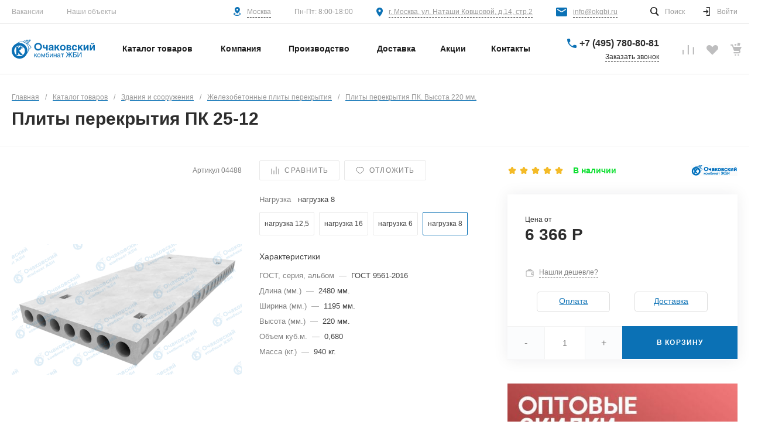

--- FILE ---
content_type: text/html; charset=UTF-8
request_url: https://okgbi.ru/catalog/plity_pustotnye_pk/pk_25_12/
body_size: 59882
content:
<!DOCTYPE html><html lang="ru"><head><title>Плиты перекрытия ПК 25-12 купить с доставкой от производителя в Москве и Московской области по доступной цене | Производство железобетонных пустотных плит перекрытия</title><meta http-equiv="Content-Type" content="text/html; charset=UTF-8"><meta name="description" content="Бетонные Плиты перекрытия ПК 25-12 купить с доставкой от производителя в Москве и Московской области по доступной цене | Производство железобетонных пустотных плит перекрытия (ГОСТ)"><link rel="canonical" href="https://okgbi.ru/catalog/plity_pustotnye_pk/pk_25_12/"><script data-skip-moving="true">(function(w, d, n) {var cl = "bx-core";var ht = d.documentElement;var htc = ht ? ht.className : undefined;if (htc === undefined || htc.indexOf(cl) !== -1){return;}var ua = n.userAgent;if (/(iPad;)|(iPhone;)/i.test(ua)){cl += " bx-ios";}else if (/Windows/i.test(ua)){cl += ' bx-win';}else if (/Macintosh/i.test(ua)){cl += " bx-mac";}else if (/Linux/i.test(ua) && !/Android/i.test(ua)){cl += " bx-linux";}else if (/Android/i.test(ua)){cl += " bx-android";}cl += (/(ipad|iphone|android|mobile|touch)/i.test(ua) ? " bx-touch" : " bx-no-touch");cl += w.devicePixelRatio && w.devicePixelRatio >= 2? " bx-retina": " bx-no-retina";if (/AppleWebKit/.test(ua)){cl += " bx-chrome";}else if (/Opera/.test(ua)){cl += " bx-opera";}else if (/Firefox/.test(ua)){cl += " bx-firefox";}ht.className = htc ? htc + " " + cl : cl;})(window, document, navigator);</script><link href="/bitrix/cache/css/s1/prom_s1/page_2a3ac89c4bd9c9f6105d1e3ce70c5ce5/page_2a3ac89c4bd9c9f6105d1e3ce70c5ce5_v1.css?1765897001100418" type="text/css" rel="stylesheet" ><link href="/bitrix/cache/css/s1/prom_s1/template_97b93747ad988c69fe1bb9366c1736c2/template_97b93747ad988c69fe1bb9366c1736c2_v1.css?1765896821683718" type="text/css" data-template-style="true" rel="stylesheet" ><style>.intec-button.intec-button-cl-common {
background-color: #0b71b5;
border-color: #0b71b5; }
.intec-button.intec-button-cl-common:hover, .intec-button.intec-button-cl-common.hover {
background-color: #0e8fe5;
border-color: #0e8fe5; }
.intec-button.intec-button-cl-common:active, .intec-button.intec-button-cl-common.active {
background-color: #085385;
border-color: #085385; }
.intec-button.intec-button-cl-common.intec-button-transparent {
color: #0b71b5; }
.intec-button.intec-button-transparent {
background-color: transparent; }
.intec-cl-text {
color: #0b71b5 !important; }
.intec-cl-text-active:active {
color: #0b71b5 !important; }
.intec-cl-text-active.active {
color: #0b71b5 !important; }
.intec-cl-text-focus:focus {
color: #0b71b5 !important; }
.intec-cl-text-hover:hover {
color: #0b71b5 !important; }
.intec-cl-background {
background-color: #0b71b5 !important;
fill: #0b71b5 !important; }
.intec-cl-background-active:active {
background-color: #0b71b5 !important;
fill: #0b71b5 !important; }
.intec-cl-background-focus:focus {
background-color: #0b71b5 !important;
fill: #0b71b5 !important; }
.intec-cl-background-hover:hover {
background-color: #0b71b5 !important;
fill: #0b71b5 !important; }
.intec-cl-background-dark {
background-color: #085385 !important;
fill: #085385 !important; }
.intec-cl-background-dark-active:active {
background-color: #085385 !important;
fill: #085385 !important; }
.intec-cl-background-dark-focus:focus {
background-color: #085385 !important;
fill: #085385 !important; }
.intec-cl-background-dark-hover:hover {
background-color: #085385 !important;
fill: #085385 !important; }
.intec-cl-background-light {
background-color: #0e8fe5 !important;
fill: #0e8fe5 !important; }
.intec-cl-background-light-active:active {
background-color: #0e8fe5 !important;
fill: #0e8fe5 !important; }
.intec-cl-background-light-focus:focus {
background-color: #0e8fe5 !important;
fill: #0e8fe5 !important; }
.intec-cl-background-light-hover:hover {
background-color: #0e8fe5 !important;
fill: #0e8fe5 !important; }
.intec-cl-border {
border-color: #0b71b5 !important; }
.intec-cl-border-light {
border-color: #0e8fe5 !important; }
.intec-cl-border-active:active {
border-color: #0b71b5 !important; }
.intec-cl-border-focus:focus {
border-color: #0b71b5 !important; }
.intec-cl-border-hover:hover {
border-color: #0b71b5 !important; }
.intec-cl-border-light-hover:hover {
border-color: #0e8fe5 !important; }
.intec-cl-text-light {
color: #0e8fe5 !important; }
.intec-cl-text-light-active:active {
color: #0e8fe5 !important; }
.intec-cl-text-light-focus:focus {
color: #0e8fe5 !important; }
.intec-cl-text-light-hover:hover {
color: #0e8fe5 !important; }
.intec-cl-text-dark {
color: #085385 !important; }
.intec-cl-text-dark-active:active {
color: #085385 !important; }
.intec-cl-text-dark-focus:focus {
color: #085385 !important; }
.intec-cl-text-dark-hover:hover {
color: #085385 !important; }
.intec-cl-background-light {
background-color: #0e8fe5 !important;
fill: #0e8fe5 !important; }
.intec-cl-background-light-active:active {
background-color: #0e8fe5 !important; }
.intec-cl-background-light-focus:focus {
background-color: #0e8fe5 !important; }
.intec-cl-background-light-hover:hover {
background-color: #0e8fe5 !important; }
.intec-cl-svg svg {
fill: #0b71b5 !important;
stroke: #0b71b5 !important; }
.intec-cl-svg-path-fill svg path {
fill: #0b71b5 !important; }
.intec-cl-svg-path-fill-hover:hover svg path {
fill: #0b71b5 !important; }
.intec-cl-svg-path-stroke svg path {
stroke: #0b71b5 !important; }
.intec-cl-svg-path-stroke-hover:hover svg path {
stroke: #0b71b5 !important; }
.intec-tabs.nav-tabs > li.active > a, .intec-tabs.nav-tabs > li > a:focus, .intec-tabs.nav-tabs > li > a:hover {
border-bottom-color: #0b71b5 !important;
color: #0b71b5 !important; }
.intec-contest-checkbox.checked:after {
background-color: #0b71b5 !important; }
.intec-content {
max-width: 1540px; }
.intec-content .intec-content.intec-content-primary {
max-width: 1540px; }
.intec-input.intec-input-checkbox input:checked + .intec-input-selector:before, .intec-input.intec-input-radio input:checked + .intec-input-selector:before {
background: #0b71b5 !important; }
h1.intec-header {
font-size: 30px; }
html {
font-size: 14px;
font-family: "Arial", sans-serif; }
.intec-image-effect {
opacity: 1;
-webkit-transition: opacity 350ms ease-in-out;
-moz-transition: opacity 350ms ease-in-out;
-ms-transition: opacity 350ms ease-in-out;
-o-transition: opacity 350ms ease-in-out;
transition: opacity 350ms ease-in-out; }
.intec-image-effect:hover {
opacity: 0.5; }
.intec-ui.intec-ui-control-alert.intec-ui-scheme-current {
color: #0b71b5;
background-color: #ecf7fe;
border-color: #d9eefd; }
.intec-ui.intec-ui-control-button.intec-ui-scheme-current {
border-color: #0b71b5;
background-color: #0b71b5;
color: #fff; }
.intec-ui.intec-ui-control-button.intec-ui-scheme-current.intec-ui-mod-transparent {
background-color: transparent;
color: #0b71b5; }
.intec-ui.intec-ui-control-button.intec-ui-scheme-current:hover, .intec-ui.intec-ui-control-button.intec-ui-scheme-current.intec-ui-state-hover, .intec-ui.intec-ui-control-button.intec-ui-scheme-current[data-ui-state="hover"] {
border-color: #0e8fe5;
background-color: #0e8fe5;
color: #fff; }
.intec-ui.intec-ui-control-button.intec-ui-scheme-current:focus, .intec-ui.intec-ui-control-button.intec-ui-scheme-current.intec-ui-state-focus, .intec-ui.intec-ui-control-button.intec-ui-scheme-current[data-ui-state="focus"] {
border-color: #0e8fe5;
background-color: #0e8fe5;
color: #fff; }
.intec-ui.intec-ui-control-button.intec-ui-scheme-current:active, .intec-ui.intec-ui-control-button.intec-ui-scheme-current.intec-ui-state-active, .intec-ui.intec-ui-control-button.intec-ui-scheme-current[data-ui-state="active"] {
border-color: #085385;
background-color: #085385;
color: #fff; }
.intec-ui.intec-ui-control-button.intec-ui-scheme-current:disabled, .intec-ui.intec-ui-control-button.intec-ui-scheme-current.intec-ui-state-disabled, .intec-ui.intec-ui-control-button.intec-ui-scheme-current[data-ui-state="disabled"] {
border-color: #053555;
background-color: #053555;
color: #fff; }
.intec-ui.intec-ui-control-button.intec-ui-scheme-current.intec-ui-mod-link {
color: #5f5f5f;
border-color: transparent;
background-color: transparent; }
.intec-ui.intec-ui-control-button.intec-ui-scheme-current.intec-ui-mod-link:hover, .intec-ui.intec-ui-control-button.intec-ui-scheme-current.intec-ui-mod-link.intec-ui-state-hover, .intec-ui.intec-ui-control-button.intec-ui-scheme-current.intec-ui-mod-link[data-ui-state="hover"] {
color: #0e8fe5; }
.intec-ui.intec-ui-control-button.intec-ui-scheme-current.intec-ui-mod-link:focus, .intec-ui.intec-ui-control-button.intec-ui-scheme-current.intec-ui-mod-link.intec-ui-state-focus, .intec-ui.intec-ui-control-button.intec-ui-scheme-current.intec-ui-mod-link[data-ui-state="focus"] {
color: #0e8fe5; }
.intec-ui.intec-ui-control-button.intec-ui-scheme-current.intec-ui-mod-link:active, .intec-ui.intec-ui-control-button.intec-ui-scheme-current.intec-ui-mod-link.intec-ui-state-active, .intec-ui.intec-ui-control-button.intec-ui-scheme-current.intec-ui-mod-link[data-ui-state="active"] {
color: #085385; }
.intec-ui.intec-ui-control-button.intec-ui-scheme-current.intec-ui-mod-link:disabled, .intec-ui.intec-ui-control-button.intec-ui-scheme-current.intec-ui-mod-link.intec-ui-state-disabled, .intec-ui.intec-ui-control-button.intec-ui-scheme-current.intec-ui-mod-link[data-ui-state="disabled"] {
color: #9f9f9f; }
.intec-ui.intec-ui-control-checkbox.intec-ui-scheme-current.intec-ui-scheme-current .intec-ui-part-selector:before, .intec-ui.intec-ui-control-radiobox.intec-ui-scheme-current.intec-ui-scheme-current .intec-ui-part-selector:before, .intec-ui.intec-ui-control-switch.intec-ui-scheme-current.intec-ui-scheme-current .intec-ui-part-selector:before {
background-color: #fff;
color: #fff; }
.intec-ui.intec-ui-control-checkbox.intec-ui-scheme-current.intec-ui-scheme-current input:checked + .intec-ui-part-selector, .intec-ui.intec-ui-control-radiobox.intec-ui-scheme-current.intec-ui-scheme-current input:checked + .intec-ui-part-selector, .intec-ui.intec-ui-control-switch.intec-ui-scheme-current.intec-ui-scheme-current input:checked + .intec-ui-part-selector, .intec-ui.intec-ui-control-checkbox.intec-ui-scheme-current.intec-ui-scheme-current.intec-ui-state-checked .intec-ui-part-selector, .intec-ui.intec-ui-control-radiobox.intec-ui-scheme-current.intec-ui-scheme-current.intec-ui-state-checked .intec-ui-part-selector, .intec-ui.intec-ui-control-switch.intec-ui-scheme-current.intec-ui-scheme-current.intec-ui-state-checked .intec-ui-part-selector, .intec-ui.intec-ui-control-checkbox.intec-ui-scheme-current.intec-ui-scheme-current[data-ui-state="checked"] .intec-ui-part-selector, .intec-ui.intec-ui-control-radiobox.intec-ui-scheme-current.intec-ui-scheme-current[data-ui-state="checked"] .intec-ui-part-selector, .intec-ui.intec-ui-control-switch.intec-ui-scheme-current.intec-ui-scheme-current[data-ui-state="checked"] .intec-ui-part-selector {
border-color: #0b71b5;
background-color: #0b71b5; }
.intec-ui.intec-ui-control-checkbox.intec-ui-scheme-current.intec-ui-scheme-current input:checked + .intec-ui-part-selector:before, .intec-ui.intec-ui-control-radiobox.intec-ui-scheme-current.intec-ui-scheme-current input:checked + .intec-ui-part-selector:before, .intec-ui.intec-ui-control-switch.intec-ui-scheme-current.intec-ui-scheme-current input:checked + .intec-ui-part-selector:before, .intec-ui.intec-ui-control-checkbox.intec-ui-scheme-current.intec-ui-scheme-current.intec-ui-state-checked .intec-ui-part-selector:before, .intec-ui.intec-ui-control-radiobox.intec-ui-scheme-current.intec-ui-scheme-current.intec-ui-state-checked .intec-ui-part-selector:before, .intec-ui.intec-ui-control-switch.intec-ui-scheme-current.intec-ui-scheme-current.intec-ui-state-checked .intec-ui-part-selector:before, .intec-ui.intec-ui-control-checkbox.intec-ui-scheme-current.intec-ui-scheme-current[data-ui-state="checked"] .intec-ui-part-selector:before, .intec-ui.intec-ui-control-radiobox.intec-ui-scheme-current.intec-ui-scheme-current[data-ui-state="checked"] .intec-ui-part-selector:before, .intec-ui.intec-ui-control-switch.intec-ui-scheme-current.intec-ui-scheme-current[data-ui-state="checked"] .intec-ui-part-selector:before {
background-color: #fff;
color: #fff; }
.intec-ui.intec-ui-control-checkbox.intec-ui-scheme-current.intec-ui-scheme-current:hover .intec-ui-part-selector, .intec-ui.intec-ui-control-radiobox.intec-ui-scheme-current.intec-ui-scheme-current:hover .intec-ui-part-selector, .intec-ui.intec-ui-control-switch.intec-ui-scheme-current.intec-ui-scheme-current:hover .intec-ui-part-selector, .intec-ui.intec-ui-control-checkbox.intec-ui-scheme-current.intec-ui-scheme-current.intec-ui-state-hover .intec-ui-part-selector, .intec-ui.intec-ui-control-radiobox.intec-ui-scheme-current.intec-ui-scheme-current.intec-ui-state-hover .intec-ui-part-selector, .intec-ui.intec-ui-control-switch.intec-ui-scheme-current.intec-ui-scheme-current.intec-ui-state-hover .intec-ui-part-selector, .intec-ui.intec-ui-control-checkbox.intec-ui-scheme-current.intec-ui-scheme-current[data-ui-state="hover"] .intec-ui-part-selector, .intec-ui.intec-ui-control-radiobox.intec-ui-scheme-current.intec-ui-scheme-current[data-ui-state="hover"] .intec-ui-part-selector, .intec-ui.intec-ui-control-switch.intec-ui-scheme-current.intec-ui-scheme-current[data-ui-state="hover"] .intec-ui-part-selector {
border-color: #0e8fe5;
background-color: #0e8fe5; }
.intec-ui.intec-ui-control-checkbox.intec-ui-scheme-current.intec-ui-scheme-current:hover .intec-ui-part-selector:before, .intec-ui.intec-ui-control-radiobox.intec-ui-scheme-current.intec-ui-scheme-current:hover .intec-ui-part-selector:before, .intec-ui.intec-ui-control-switch.intec-ui-scheme-current.intec-ui-scheme-current:hover .intec-ui-part-selector:before, .intec-ui.intec-ui-control-checkbox.intec-ui-scheme-current.intec-ui-scheme-current.intec-ui-state-hover .intec-ui-part-selector:before, .intec-ui.intec-ui-control-radiobox.intec-ui-scheme-current.intec-ui-scheme-current.intec-ui-state-hover .intec-ui-part-selector:before, .intec-ui.intec-ui-control-switch.intec-ui-scheme-current.intec-ui-scheme-current.intec-ui-state-hover .intec-ui-part-selector:before, .intec-ui.intec-ui-control-checkbox.intec-ui-scheme-current.intec-ui-scheme-current[data-ui-state="hover"] .intec-ui-part-selector:before, .intec-ui.intec-ui-control-radiobox.intec-ui-scheme-current.intec-ui-scheme-current[data-ui-state="hover"] .intec-ui-part-selector:before, .intec-ui.intec-ui-control-switch.intec-ui-scheme-current.intec-ui-scheme-current[data-ui-state="hover"] .intec-ui-part-selector:before {
background-color: #fff;
color: #fff; }
.intec-ui.intec-ui-control-checkbox.intec-ui-scheme-current.intec-ui-scheme-current input:focus + .intec-ui-part-selector, .intec-ui.intec-ui-control-radiobox.intec-ui-scheme-current.intec-ui-scheme-current input:focus + .intec-ui-part-selector, .intec-ui.intec-ui-control-switch.intec-ui-scheme-current.intec-ui-scheme-current input:focus + .intec-ui-part-selector, .intec-ui.intec-ui-control-checkbox.intec-ui-scheme-current.intec-ui-scheme-current.intec-ui-state-focus .intec-ui-part-selector, .intec-ui.intec-ui-control-radiobox.intec-ui-scheme-current.intec-ui-scheme-current.intec-ui-state-focus .intec-ui-part-selector, .intec-ui.intec-ui-control-switch.intec-ui-scheme-current.intec-ui-scheme-current.intec-ui-state-focus .intec-ui-part-selector, .intec-ui.intec-ui-control-checkbox.intec-ui-scheme-current.intec-ui-scheme-current[data-ui-state="focus"] .intec-ui-part-selector, .intec-ui.intec-ui-control-radiobox.intec-ui-scheme-current.intec-ui-scheme-current[data-ui-state="focus"] .intec-ui-part-selector, .intec-ui.intec-ui-control-switch.intec-ui-scheme-current.intec-ui-scheme-current[data-ui-state="focus"] .intec-ui-part-selector {
border-color: #0e8fe5;
background-color: #0e8fe5; }
.intec-ui.intec-ui-control-checkbox.intec-ui-scheme-current.intec-ui-scheme-current input:focus + .intec-ui-part-selector:before, .intec-ui.intec-ui-control-radiobox.intec-ui-scheme-current.intec-ui-scheme-current input:focus + .intec-ui-part-selector:before, .intec-ui.intec-ui-control-switch.intec-ui-scheme-current.intec-ui-scheme-current input:focus + .intec-ui-part-selector:before, .intec-ui.intec-ui-control-checkbox.intec-ui-scheme-current.intec-ui-scheme-current.intec-ui-state-focus .intec-ui-part-selector:before, .intec-ui.intec-ui-control-radiobox.intec-ui-scheme-current.intec-ui-scheme-current.intec-ui-state-focus .intec-ui-part-selector:before, .intec-ui.intec-ui-control-switch.intec-ui-scheme-current.intec-ui-scheme-current.intec-ui-state-focus .intec-ui-part-selector:before, .intec-ui.intec-ui-control-checkbox.intec-ui-scheme-current.intec-ui-scheme-current[data-ui-state="focus"] .intec-ui-part-selector:before, .intec-ui.intec-ui-control-radiobox.intec-ui-scheme-current.intec-ui-scheme-current[data-ui-state="focus"] .intec-ui-part-selector:before, .intec-ui.intec-ui-control-switch.intec-ui-scheme-current.intec-ui-scheme-current[data-ui-state="focus"] .intec-ui-part-selector:before {
background-color: #fff;
color: #fff; }
.intec-ui.intec-ui-control-checkbox.intec-ui-scheme-current.intec-ui-scheme-current:active .intec-ui-part-selector, .intec-ui.intec-ui-control-radiobox.intec-ui-scheme-current.intec-ui-scheme-current:active .intec-ui-part-selector, .intec-ui.intec-ui-control-switch.intec-ui-scheme-current.intec-ui-scheme-current:active .intec-ui-part-selector, .intec-ui.intec-ui-control-checkbox.intec-ui-scheme-current.intec-ui-scheme-current.intec-ui-state-active .intec-ui-part-selector, .intec-ui.intec-ui-control-radiobox.intec-ui-scheme-current.intec-ui-scheme-current.intec-ui-state-active .intec-ui-part-selector, .intec-ui.intec-ui-control-switch.intec-ui-scheme-current.intec-ui-scheme-current.intec-ui-state-active .intec-ui-part-selector, .intec-ui.intec-ui-control-checkbox.intec-ui-scheme-current.intec-ui-scheme-current[data-ui-state="active"] .intec-ui-part-selector, .intec-ui.intec-ui-control-radiobox.intec-ui-scheme-current.intec-ui-scheme-current[data-ui-state="active"] .intec-ui-part-selector, .intec-ui.intec-ui-control-switch.intec-ui-scheme-current.intec-ui-scheme-current[data-ui-state="active"] .intec-ui-part-selector {
border-color: #085385;
background-color: #085385; }
.intec-ui.intec-ui-control-checkbox.intec-ui-scheme-current.intec-ui-scheme-current:active .intec-ui-part-selector:before, .intec-ui.intec-ui-control-radiobox.intec-ui-scheme-current.intec-ui-scheme-current:active .intec-ui-part-selector:before, .intec-ui.intec-ui-control-switch.intec-ui-scheme-current.intec-ui-scheme-current:active .intec-ui-part-selector:before, .intec-ui.intec-ui-control-checkbox.intec-ui-scheme-current.intec-ui-scheme-current.intec-ui-state-active .intec-ui-part-selector:before, .intec-ui.intec-ui-control-radiobox.intec-ui-scheme-current.intec-ui-scheme-current.intec-ui-state-active .intec-ui-part-selector:before, .intec-ui.intec-ui-control-switch.intec-ui-scheme-current.intec-ui-scheme-current.intec-ui-state-active .intec-ui-part-selector:before, .intec-ui.intec-ui-control-checkbox.intec-ui-scheme-current.intec-ui-scheme-current[data-ui-state="active"] .intec-ui-part-selector:before, .intec-ui.intec-ui-control-radiobox.intec-ui-scheme-current.intec-ui-scheme-current[data-ui-state="active"] .intec-ui-part-selector:before, .intec-ui.intec-ui-control-switch.intec-ui-scheme-current.intec-ui-scheme-current[data-ui-state="active"] .intec-ui-part-selector:before {
background-color: #fff;
color: #fff; }
.intec-ui.intec-ui-control-numeric.intec-ui-scheme-current .intec-ui-part-increment:hover, .intec-ui.intec-ui-control-numeric.intec-ui-scheme-current .intec-ui-part-decrement:hover {
color: #0b71b5 !important; }
.intec-ui.intec-ui-control-tabs.intec-ui-scheme-current .intec-ui-part-tab:hover, .intec-ui.intec-ui-control-tabs.intec-ui-scheme-current .intec-ui-part-tab.active {
border-color: #0b71b5; }
.intec-ui.intec-ui-control-tabs.intec-ui-view-1.intec-ui-scheme-current .intec-ui-part-tab.active {
color: #0b71b5; }
.intec-ui.intec-ui-control-tabs.intec-ui-view-1.intec-ui-scheme-current .intec-ui-part-tab.active *:after {
background-color: #0b71b5; }
.intec-ui.intec-ui-control-tabs.intec-ui-view-2.intec-ui-scheme-current .intec-ui-part-tab:hover, .intec-ui.intec-ui-control-tabs.intec-ui-view-2.intec-ui-scheme-current .intec-ui-part-tab.active {
background-color: #0b71b5; }
.intec-ui.intec-ui-control-tabs.intec-ui-view-2.intec-ui-scheme-current .intec-ui-part-tab.active {
-webkit-box-shadow: 0 6px 18px rgba(11, 113, 181, 0.42);
-moz-box-shadow: 0 6px 18px rgba(11, 113, 181, 0.42);
box-shadow: 0 6px 18px rgba(11, 113, 181, 0.42); }
.intec-ui-markup-text, [data-ui-markup="text"] {
font-size: 14px; }
a, [data-ui-markup="a"], .intec-ui-markup-a {
color: #0b71b5; }
a:hover, [data-ui-markup="a"]:hover, .intec-ui-markup-a:hover, a:focus, [data-ui-markup="a"]:focus, .intec-ui-markup-a:focus {
color: #0e8fe5; }
a:hover.intec-ui-mod-dashed, [data-ui-markup="a"]:hover.intec-ui-mod-dashed, .intec-ui-markup-a:hover.intec-ui-mod-dashed, a:focus.intec-ui-mod-dashed, [data-ui-markup="a"]:focus.intec-ui-mod-dashed, .intec-ui-markup-a:focus.intec-ui-mod-dashed, a:hover.intec-ui-mod-dotted, [data-ui-markup="a"]:hover.intec-ui-mod-dotted, .intec-ui-markup-a:hover.intec-ui-mod-dotted, a:focus.intec-ui-mod-dotted, [data-ui-markup="a"]:focus.intec-ui-mod-dotted, .intec-ui-markup-a:focus.intec-ui-mod-dotted {
border-color: #0e8fe5; }
a:active, [data-ui-markup="a"]:active, .intec-ui-markup-a:active {
color: #085385; }
a:active.intec-ui-mod-dashed, [data-ui-markup="a"]:active.intec-ui-mod-dashed, .intec-ui-markup-a:active.intec-ui-mod-dashed, a:active.intec-ui-mod-dotted, [data-ui-markup="a"]:active.intec-ui-mod-dotted, .intec-ui-markup-a:active.intec-ui-mod-dotted {
border-color: #085385; }
blockquote:before, [data-ui-markup="blockquote"]:before, .intec-ui-markup-blockquote:before {
background-color: #0b71b5; }
ul > li:before, [data-ui-markup="ul"] > [data-ui-markup="li"]:before, .intec-ui-markup-ul > .intec-ui-markup-li:before {
color: #0b71b5; }
ol > li:before, [data-ui-markup="ol"] > [data-ui-markup="li"]:before, .intec-ui-markup-ol > .intec-ui-markup-li:before {
color: #0b71b5; }
</style><style>.ns-bitrix.c-menu.c-menu-horizontal-1 .menu-item.menu-item-default .menu-submenu .menu-submenu-item:hover > .menu-submenu-item-text, .ns-bitrix.c-menu.c-menu-horizontal-2 .menu-item .menu-submenu .menu-submenu-item:hover > .menu-submenu-item-text, .c-header.c-header-template-1 .widget-view.widget-view-desktop .widget-view-desktop-1 .widget-container-menu .ns-bitrix.c-menu.c-menu-horizontal-1 .menu-item:hover .menu-item-text-wrapper, .c-header.c-header-template-1 .widget-view.widget-view-desktop .widget-view-desktop-1 .widget-container-menu .ns-bitrix.c-menu.c-menu-horizontal-1 .menu-item.menu-item-active .menu-item-text-wrapper, .c-header.c-header-template-1 .widget-view.widget-view-desktop .widget-view-desktop-7 .widget-menu .ns-bitrix.c-menu.c-menu-horizontal-1 .menu-item:hover .menu-item-text-wrapper, .c-header.c-header-template-1 .widget-view.widget-view-desktop .widget-view-desktop-7 .widget-menu .ns-bitrix.c-menu.c-menu-horizontal-1 .menu-item.menu-item-active .menu-item-text-wrapper, .c-header.c-header-template-1 .widget-view.widget-view-desktop .widget-view-desktop-9 .widget-container-menu .ns-bitrix.c-menu.c-menu-horizontal-1 .menu-item:hover .menu-item-text-wrapper, .c-header.c-header-template-1 .widget-view.widget-view-desktop .widget-view-desktop-9 .widget-container-menu .ns-bitrix.c-menu.c-menu-horizontal-1 .menu-item.menu-item-active .menu-item-text-wrapper, .c-header.c-header-template-1 .widget-view.widget-view-fixed .widget-menu .ns-bitrix.c-menu.c-menu-horizontal-1 .menu-wrapper .menu-item:hover .menu-item-text-wrapper, .c-header.c-header-template-1 .widget-view.widget-view-fixed .widget-menu .ns-bitrix.c-menu.c-menu-horizontal-1 .menu-wrapper .menu-item.menu-item-active .menu-item-text-wrapper {
color: #0b71b5 !important; }
.ns-bitrix.c-catalog-element.c-catalog-element-catalog-default-1 .catalog-element-property:before, .ns-bitrix.c-sale-order-ajax.c-sale-order-ajax-simple-1 .radio-inline:hover label:before, .ns-bitrix.c-sale-order-ajax.c-sale-order-ajax-simple-1 .radio-inline.radio-inline-checked label:before, .ns-bitrix.c-sale-order-ajax.c-sale-order-ajax-simple-1 .bx-sls .quick-location-tag, .ns-bitrix.c-sale-order-ajax.c-sale-order-ajax-simple-1 .bx-slst .quick-location-tag, .ns-bitrix.c-sale-order-ajax.c-sale-order-ajax-simple-1 .bx-soa-pp-item-container .bx-soa-pp-company:hover .bx-soa-pp-company-graf-container, .ns-bitrix.c-sale-order-ajax.c-sale-order-ajax-simple-1 .bx-soa-pp-item-container .bx-soa-pp-company.bx-selected .bx-soa-pp-company-graf-container, .ns-intec-universe.c-tags-list.c-tags-list-default .tags-list-item input[type=checkbox]:checked + .tags-list-item-button, .ns-intec-universe.c-tags-list.c-tags-list-default .tags-list-item-button:hover {
background: #0b71b5 !important; }
.ns-bitrix.c-catalog-element.c-catalog-element-catalog-default-1 .catalog-element-gallery-preview[data-active=true], .ns-bitrix.c-catalog-element.c-catalog-element-catalog-default-1 .catalog-element-tab a:hover, .ns-bitrix.c-catalog-element.c-catalog-element-catalog-default-1 .catalog-element-tab a:focus, .ns-bitrix.c-catalog-element.c-catalog-element-catalog-default-1 .catalog-element-tab a:active, .ns-bitrix.c-catalog-element.c-catalog-element-catalog-default-1 .catalog-element-tab.active a, .ns-bitrix.c-catalog-element.c-catalog-element-catalog-default-2 .catalog-element-tab a:hover, .ns-bitrix.c-catalog-element.c-catalog-element-catalog-default-2 .catalog-element-tab a:focus, .ns-bitrix.c-catalog-element.c-catalog-element-catalog-default-2 .catalog-element-tab a:active, .ns-bitrix.c-catalog-element.c-catalog-element-catalog-default-2 .catalog-element-tab.active a, .ns-bitrix.c-sale-order-ajax.c-sale-order-ajax-simple-1 .radio-inline:hover label:before, .ns-bitrix.c-sale-order-ajax.c-sale-order-ajax-simple-1 .radio-inline.radio-inline-checked label:before, .ns-bitrix.c-sale-order-ajax.c-sale-order-ajax-simple-1 .bx-soa-pp-item-container .bx-soa-pp-company:hover .bx-soa-pp-company-graf-container, .ns-bitrix.c-sale-order-ajax.c-sale-order-ajax-simple-1 .bx-soa-pp-item-container .bx-soa-pp-company.bx-selected .bx-soa-pp-company-graf-container, .c-smart-filter.c-smart-filter-horizontal-2 [data-property-type=checkbox-picture] .smart-filter-property-value input:checked + .smart-filter-property-value-picture-wrap, .c-smart-filter.c-smart-filter-horizontal-2 [data-property-type=checkbox-text-picture] .smart-filter-property-value input:checked + .smart-filter-property-value-picture-wrap {
border-color: #0b71b5 !important; }
.ns-bitrix.c-catalog-section.c-catalog-section-catalog-text-1 .catalog-section-item-purchase-button.catalog-section-item-purchase-button-add[data-basket-state="processing"], .ns-bitrix.c-catalog-section.c-catalog-section-catalog-list-1 .catalog-section-item-purchase-button.catalog-section-item-purchase-button-add[data-basket-state="processing"], .ns-bitrix.c-catalog-section.c-catalog-section-catalog-tile-1 .catalog-section-item-purchase-button.catalog-section-item-purchase-button-add[data-basket-state="processing"], .ns-bitrix.c-catalog-section.c-catalog-section-products-additional-1 .api-ui-switch.api-ui-switch-active .api-ui-switch-control, .ns-bitrix.c-sale-order-ajax.c-sale-order-ajax-simple-1 .bx-sls .quick-location-tag:hover, .ns-bitrix.c-sale-order-ajax.c-sale-order-ajax-simple-1 .bx-slst .quick-location-tag:hover {
background: #0e8fe5 !important; }
/** Old **/
.sale-icons a.sale-icons-item:hover .sale-icons-icon, .sale-icons a.sale-icons-item.hover .sale-icons-icon, .sale-icons a.sale-icons-item:active .sale-icons-icon, .sale-icons a.sale-icons-item.active .sale-icons-icon, .intec-sections-tile > div:hover .intec-section-name, .menu.menu-horizontal .menu-item.menu-item-default .menu-submenu .menu-submenu-item:hover > .menu-submenu-item-text, .widget-catalog-categories .widget-catalog-categories-tabs .widget-catalog-categories-tab a:hover, .widget-catalog-categories .widget-catalog-categories-tabs .widget-catalog-categories-tab.active a, .c-widget.c-widget-products-1 .widget-tab:hover .widget-tab-text, .c-widget.c-widget-products-1 .widget-tab.active .widget-tab-text, .widget-catalog-categories .widget-catalog-categories-desktop .widget-catalog-categories-navigation .widget-catalog-categories-navigation-next:hover, .widget-catalog-categories .widget-catalog-categories-desktop .widget-catalog-categories-navigation .widget-catalog-categories-navigation-previous:hover, .widget-reviews .widget-reviews-view.widget-reviews-view-slider .widget-reviews-navigation .widget-reviews-navigation-next:hover, .widget-reviews .widget-reviews-view.widget-reviews-view-slider .widget-reviews-navigation .widget-reviews-navigation-previous:hover, .widget-news .widget-news-view.widget-news-view-extend .widget-news-navigation .widget-news-navigation-next:hover, .widget-news .widget-news-view.widget-news-view-extend .widget-news-navigation .widget-news-navigation-previous:hover, .footer-menu a.child-link.active, .bx-filter .bx-filter-popup-result a, .intec-button.intec-button-link, .intec-sections-list .intec-section-name:hover, .intec-sections-list .intec-subsection:hover, .intec-sections-list .intec-subsection:hover span, .intec-catalog-section-tile .price-block .element-buys, .intec-min-button.added, .intec-catalog-section-tile .catalog-section-element .intec-min-button:hover, .intec-min-button.add:hover, .intec-catalog-section .element-properties li, .intec-like:hover, .intec-like.hover, .intec-like:active, .intec-like.added, .intec-compare.glyph-icon-compare:hover, .intec-compare.glyph-icon-compare.hover, .intec-compare.glyph-icon-compare:active, .intec-compare.glyph-icon-compare.active, .intec-item-detail .show-all-characteristics, .contacts .contacts-offices .contacts-office .contacts-information-section.contacts-contacts .contacts-email a:hover .active.widget-reviews .widget-reviews-mobile .widget-reviews-view.widget-reviews-view-blocks-2 .widget-reviews-item .widget-reviews-item-header .widget-reviews-item-name, .bx_compare .table_compare table tr td a, .news-list-filter .news-list-filter-button.news-list-filter-button-active, .news-list-filter .news-list-filter-button:hover, .bx_ordercart .bx_ordercart_order_table_container tbody td.control .delay-item:hover, .bx_ordercart .bx_ordercart_order_table_container tbody td.control .to-cart-item:hover, .bx-soa-editstep, .bx-soa-item-title a, .subscribe-block .email-block-subscribe .subscribe-info:before, .project .project-services .project-service .project-service-information .project-service-name, .widget-reviews .widget-reviews-mobile .widget-reviews-view.widget-reviews-view-blocks-2 .widget-reviews-item .widget-reviews-item-header .widget-reviews-item-name, .intec-certificates.desktop-template.template-tiles .intec-certificates_item:hover .intec-certificates_name, .intec-sections-tile-1 > div:hover .intec-section-name, .intec-certificates.desktop-template.template-tiles .intec-certificates_item:hover .intec-certificates_name, .header .header-desktop .header-content .header-content-menu .menu.menu-horizontal .menu-wrapper .menu-item:hover .menu-item-text .menu-item-text-wrapper, .header .header-desktop .header-content .header-content-menu .menu.menu-horizontal .menu-wrapper .menu-item.menu-item-active .menu-item-text .menu-item-text-wrapper, .intec-item-detail .item-bind-items .item-bind-items-list .owl-nav .owl-prev:hover, .intec-item-detail .item-bind-items .item-bind-items-list .owl-nav .owl-next:hover, .bx-filter .bx-filter-popup-result a, .intec-panel-sort .sort-value.sort-state-active a, .header.with-banner .header-desktop .header-static .header-content .header-content-phone .header-content-phone-call .header-content-phone-call-wrapper:hover, .header.with-banner[data-banner-color=black] .header-desktop .header-info .header-info-button:hover .header-info-button-text, .header.with-banner[data-banner-color=black] .header-desktop .header-static .header-content .header-info-button:hover .header-info-button-text, .header.with-banner[data-banner-color=black] .header-static .intec-search-icon:hover, .header.with-banner[data-banner-color=white] .header-desktop .header-info .header-info-social:hover, .header.with-banner .header-desktop .header-static .menu.menu-horizontal .menu-item:hover .menu-item-text:hover, .header.with-banner .header-desktop .header-static .menu.menu-horizontal .menu-item.menu-item-active .menu-item-text, .header .header-desktop .header-static .header-info .header-info-button .header-info-button-icon, .header .header-desktop .header-static .header-content .header-info-button .header-info-button-icon, .c-rate.c-rate-template-1 .owl-carousel .owl-nav .owl-next:hover, .c-rate.c-rate-template-1 .owl-carousel .owl-nav .owl-prev:hover, .c-certificates.c-certificates-template-1 .widget-element:hover .widget-element-name, .c-header.c-header-template-1[data-transparent = 'false'] .widget-view.widget-view-desktop .widget-panel .ns-bitrix.c-search-title.c-search-title-popup-1 .search-title-button:hover .search-title-button-icon, .c-header.c-header-template-1[data-transparent = 'false'] .widget-view.widget-view-desktop .widget-panel .ns-bitrix.c-search-title.c-search-title-popup-1 .search-title-button:hover .search-title-button-text, .c-header.c-header-template-1[data-transparent = 'false'] .widget-view.widget-view-desktop .widget-panel .widget-panel-button:hover .widget-panel-button-icon, .c-header.c-header-template-1[data-transparent = 'false'] .widget-view.widget-view-desktop .widget-panel .widget-panel-button:hover .widget-panel-button-text {
color: #0b71b5 !important; }
.ns-bitrix.c-catalog-element.c-catalog-element-catalog-default-1 .catalog-element-gallery-picture[data-active=true], .widget-catalog-categories .widget-catalog-categories-tabs .widget-catalog-categories-tab a:hover, .widget-catalog-categories .widget-catalog-categories-tabs .widget-catalog-categories-tab.active a, .widget-catalog-categories .widget-catalog-categories-dots .owl-dot.active, .c-widget.c-widget-products-1 .widget-tab:hover .widget-tab-text, .c-widget.c-widget-products-1 .widget-tab.active .widget-tab-text, .c-widget.c-widget-products-1 .owl-dots .owl-dot.active, .c-widget.c-widget-products-2 .owl-dots .owl-dot.active, .c-rate.c-rate-template-1 .owl-carousel .owl-dot.active, .news-list-slider .slider-dots .owl-dot .slider-dot:hover, .news-list-slider .slider-dots .owl-dot.active .slider-dot, .intec-item-detail .slider-item.active, .bx_compare .bx_sort_container .sortbutton.current, .bx_compare .bx_sort_container .sortbutton:hover, .bx_ordercart .bx_sort_container a.current, .bx-soa-section.bx-selected, .bx-soa-pp-company.bx-selected .bx-soa-pp-company-graf-container, .news-list-slider-cb .slider-dots .owl-dot .slider-dot:hover, .news-list-slider-cb .slider-dots .owl-dot.active .slider-dot, .ns-bitrix.c-catalog-section.c-catalog-section-catalog-tile-2 .catalog-section-item-offers-property-extended-value[data-state=selected] .catalog-section-item-offers-property-extended-value-image {
border-color: #0b71b5 !important; }
.arrow-right {
border-right: 25px solid #0b71b5 !important; }
.sale-icons a.sale-icons-item:hover .sale-icons-count, .sale-icons a.sale-icons-item.hover .sale-icons-count, .sale-icons a.sale-icons-item:active .sale-icons-count, .sale-icons a.sale-icons-item.active .sale-icons-count, .widget-catalog-categories .widget-catalog-categories-dots .owl-dot.active, .c-widget.c-widget-products-1 .owl-dots .owl-dot.active, .c-widget.c-widget-products-2 .owl-dots .owl-dot.active, .c-rate.c-rate-template-1 .owl-carousel .owl-dot.active, .intec-news-sections.template-chess .intec-news-sections_item:hover .intec-news-sections_name, .intec-news-sections.template-puzzle .intec-news-sections_item:hover .intec-news-sections_name, .intec-news-sections.template-tiles .intec-news-sections_item:hover .intec-news-sections_name, input[type=checkbox]:checked + span, .ask-question-container .ask-question-title:after {
background-color: #085385; }
.intec-catalog-section-tile .price-block .element-buys.active, .intec-catalog-section-tile .price-block .element-buys.added, .share-products-block .products-element .price-block .price .element-buy.active, .news-list-slider .slider-dots .owl-dot.active .slider-dot, .bx-filter .body-filter .bx-filter-parameters-box .bx-filter-popup-result, .news-list-slider .slider-dots .owl-dot .slider-dot:hover, .intec-item-detail .properties-list > li:before, .intec-bt-button, .news-list-slider:hover .slider-wrapper .owl-nav .owl-prev:hover, .news-list-slider:hover .slider-wrapper .owl-nav .owl-next:hover, .widget-reviews .widget-reviews-view.widget-reviews-view-slider .widget-reviews-dots .owl-dot.active, .widget-news .widget-news-view.widget-news-view-extend .widget-news-dots .owl-dot.active, .owl-carusel-gallery.owl-theme .owl-dots .owl-dot.active span, .owl-carusel-gallery.owl-theme .owl-dots .owl-dot:hover span, .carusel-products.owl-theme .owl-dots .owl-dot.active span, .carusel-products.owl-theme .owl-dots .owl-dot:hover span, .widget-flying-basket .flying-basket-mobile-buttons-wrap .flying-basket_button_count, .bx_forgotpassword_page .description:before, .bx_registration_page .registration-info:before, .news-list-slider-cb:hover .slider-wrapper .owl-nav .owl-prev:hover, .news-list-slider-cb:hover .slider-wrapper .owl-nav .owl-next:hover, .news-list-slider-cb .slider-dots .owl-dot .slider-dot:hover, .news-list-slider-cb .slider-dots .owl-dot.active .slider-dot, .subscribe-block .checkbox input[type=checkbox]:checked + label:after, .news-list.news-list-blocks-2 .news-list-item.news-list-item-first .news-list-item-wrapper:hover .news-list-name-wrapper, .binded-products .owl-dots .owl-dot.active, .binded-products .owl-dots .owl-dot:hover, .loading-container.active, .c-categories.c-categories-template-3 .widget-element:hover .widget-element-name-wrapper, .c-smart-filter.c-smart-filter-horizontal-1 [data-property-type='checkbox'] input[type=checkbox]:checked + span, .c-smart-filter.c-smart-filter-vertical-1 [data-property-type=checkbox][data-property-view=default] .smart-filter-property-value input:checked + .smart-filter-property-value-text, .c-smart-filter.c-smart-filter-vertical-1 [data-property-type=checkbox][data-property-view=block] .smart-filter-property-value input:checked + .smart-filter-property-value-text, .c-smart-filter.c-smart-filter-vertical-1 [data-property-type=checkbox][data-property-view=tile] .smart-filter-property-value input:checked + .smart-filter-property-value-text, .c-smart-filter.c-smart-filter-horizontal-1 [data-property-type=checkbox] .smart-filter-property-value input:checked + .smart-filter-property-value-text, .c-smart-filter.c-smart-filter-vertical-1 [data-property-type=checkbox-text-picture] input:checked + .smart-filter-property-value-text-picture, .ns-intec-universe.basket-lite.basket-lite-template-1 .basket-lite-mobile-button-count {
background-color: #0b71b5 !important; }
.intec-bt-button {
text-shadow: 0 1px 0 #0b71b5 !important; }
.intec-bt-button:hover {
background-color: #0e8fe5 !important; }
.contacts .contacts-offices .contacts-office .contacts-information-section.contacts-contacts .contacts-email a, .widget-reviews .widget-reviews-view.widget-reviews-view-slider .widget-reviews-dots .owl-dot.active, .widget-news .widget-news-view.widget-news-view-extend .widget-news-dots .owl-dot.active, .project .project-services .project-service .project-service-information .project-service-name, .checkbox input[type=checkbox]:checked + label:after, .intec-item-detail .sku-property-value:hover, .intec-item-detail .sku-property-value.active, .news-list-slider-cb .slider-dots .owl-dot .slider-dot:hover, .news-list-slider-cb .slider-dots .owl-dot.active .slider-dot, .binded-products .owl-dots .owl-dot.active, .binded-products .owl-dots .owl-dot:hover, .c-smart-filter.c-smart-filter-horizontal-1 [data-property-type=checkbox] .smart-filter-property-value input:checked + .smart-filter-property-value-text {
border-color: #0b71b5 !important; }
.widget-articles-content .widget-articles .element-big:hover .element-wrapper .header span {
background-color: #0b71b5 !important; }
.c-catalog-set-constructor-default .api-ui-switch.api-ui-switch-active .api-ui-switch-control {
background: #0b71b5 !important; }
.c-services.c-services-template-3 .widget-element-text-wrapper, .c-advantages.c-advantages-template-4 .widget-element-name:hover .widget-element-name-wrap, .c-services.c-services-template-5 .widget-element .widget-element-name-text {
-webkit-box-shadow: -5px 0 0 5px #0b71b5, 5px 0 0 5px #0b71b5 !important;
-moz-box-shadow: -5px 0 0 5px #0b71b5, 5px 0 0 5px #0b71b5 !important;
box-shadow: -5px 0 0 5px #0b71b5, 5px 0 0 5px #0b71b5 !important; }
.c-advantages.c-advantages-template-4 .widget-element-name:hover .widget-element-name-wrap, .c-categories.c-categories-template-6 .widget-element:hover .widget-element-name {
background: #0b71b5 !important; }
.c-categories.c-categories-template-8 .widget-element:hover .widget-element-name {
background: #0b71b5 !important; }
.c-shares.c-shares-template-3 .widget-element .widget-element-name-wrapper-2 {
-webkit-box-shadow: -5px 0 0 5px #0b71b5, 5px 0 0 5px #0b71b5 !important;
-moz-box-shadow: -5px 0 0 5px #0b71b5, 5px 0 0 5px #0b71b5 !important;
box-shadow: -5px 0 0 5px #0b71b5, 5px 0 0 5px #0b71b5 !important;
background: #0b71b5 !important; }
.c-advantages.c-advantages-template-11 .widget-item:hover .widget-item-counter {
color: #0b71b5 !important; }
.widget.c-advantages.c-advantages-template-32 .circles-valueStroke {
stroke: #0b71b5 !important; }
.popup-window-overlay {
backdrop-filter: blur(2px);
-webkit-backdrop-filter: blur(2px); }
.popup-window.popup-window-quick-view {
overflow: visible; }
.popup-window.popup-window-quick-view .popup-window-content {
position: relative; }
.popup-window.popup-window-quick-view .popup-button {
position: absolute;
top: 50%;
margin-top: -20px;
width: 40px;
height: 40px;
font-size: 0;
overflow: hidden;
z-index: 1;
cursor: pointer;
text-align: center;
background: #fff;
box-shadow: 0px 4px 16px rgba(27, 30, 37, 0.16);
border-radius: 2px; }
.popup-window.popup-window-quick-view .popup-button i {
font-size: 16px;
color: #808080;
line-height: 40px; }
.popup-window.popup-window-quick-view .popup-button:hover i {
color: #fff; }
.popup-window.popup-window-quick-view .popup-button.btn-prev {
left: -80px; }
.popup-window.popup-window-quick-view .popup-button.btn-next {
right: -80px; }
.popup-window.popup-window-quick-view .popup-button[data-id="0"] {
pointer-events: none;
opacity: 0.4; }
.popup-load-container {
position: absolute;
top: 0;
left: 0;
width: 100%;
height: 100%;
z-index: 100;
display: none;
background: #fff; }
.popup-load-whirlpool, .popup-load-whirlpool::before, .popup-load-whirlpool::after {
position: absolute;
top: 50%;
left: 50%;
border: 1px solid #ccc;
border-left-color: #000;
border-radius: 974px;
-o-border-radius: 974px;
-ms-border-radius: 974px;
-webkit-border-radius: 974px;
-moz-border-radius: 974px; }
.popup-load-whirlpool {
margin: -24px 0 0 -24px;
height: 49px !important;
width: 49px !important;
animation: popup-load-rotate 1150ms linear infinite;
-o-animation: popup-load-rotate 1150ms linear infinite;
-ms-animation: popup-load-rotate 1150ms linear infinite;
-webkit-animation: popup-load-rotate 1150ms linear infinite;
-moz-animation: popup-load-rotate 1150ms linear infinite; }
.popup-load-whirlpool::before {
content: "";
margin: -22px 0 0 -22px;
height: 43px;
width: 43px;
animation: popup-load-rotate 1150ms linear infinite;
-o-animation: popup-load-rotate 1150ms linear infinite;
-ms-animation: popup-load-rotate 1150ms linear infinite;
-webkit-animation: popup-load-rotate 1150ms linear infinite;
-moz-animation: popup-load-rotate 1150ms linear infinite; }
.popup-load-whirlpool::after {
content: "";
margin: -28px 0 0 -28px;
height: 55px;
width: 55px;
animation: popup-load-rotate 2300ms linear infinite;
-o-animation: popup-load-rotate 2300ms linear infinite;
-ms-animation: popup-load-rotate 2300ms linear infinite;
-webkit-animation: popup-load-rotate 2300ms linear infinite;
-moz-animation: popup-load-rotate 2300ms linear infinite; }
@keyframes popup-load-rotate {
100% {
transform: rotate(360deg); } }
@-o-keyframes popup-load-rotate {
100% {
-o-transform: rotate(360deg); } }
@-ms-keyframes popup-load-rotate {
100% {
-ms-transform: rotate(360deg); } }
@-webkit-keyframes popup-load-rotate {
100% {
-webkit-transform: rotate(360deg); } }
@-moz-keyframes popup-load-rotate {
100% {
-moz-transform: rotate(360deg); } }
</style><script type="extension/settings" data-extension="currency.currency-core">{"region":"ru"}</script><meta name="viewport" content="initial-scale=1.0, width=device-width"><meta name="og:type" content="website" /><meta name="og:title" content="Плиты перекрытия ПК 25-12" /><meta name="og:description" content="Бетонные Плиты перекрытия ПК 25-12 купить с доставкой от производителя в Москве и Московской области по доступной цене | Производство железобетонных пустотных плит перекрытия (ГОСТ)" /><meta name="og:image" content="https://okgbi.ru/upload/iblock/ddb/ltgonhaovgho2kx0jyund2pjo43zj4ji/tv_pk_73_15.png" /><meta name="og:url" content="https://okgbi.ru/catalog/plity_pustotnye_pk/pk_25_12/" /><link rel="shortcut icon" href="/favicon.ico" type="image/x-icon"><link rel="apple-touch-icon" href="/favicon.png"><link rel="apple-touch-icon" href="/apple-touch-icon.png" /><link rel="apple-touch-icon" sizes="57x57" href="/apple-touch-icon-57x57.png" /><link rel="apple-touch-icon" sizes="72x72" href="/apple-touch-icon-72x72.png" /><link rel="apple-touch-icon" sizes="76x76" href="/apple-touch-icon-76x76.png" /><link rel="apple-touch-icon" sizes="114x114" href="/apple-touch-icon-114x114.png" /><link rel="apple-touch-icon" sizes="120x120" href="/apple-touch-icon-120x120.png" /><link rel="apple-touch-icon" sizes="144x144" href="/apple-touch-icon-144x144.png" /><link rel="apple-touch-icon" sizes="152x152" href="/apple-touch-icon-152x152.png" /><link rel="apple-touch-icon" sizes="180x180" href="/apple-touch-icon-180x180.png" /><!-- Yandex.Metrika counter --><noscript><div><img src="https://mc.yandex.ru/watch/29406710" style="position:absolute; left:-9999px;" alt="" /></div></noscript><!-- /Yandex.Metrika counter --><!-- Roistat Counter Start --><!-- Roistat Counter End --></head><body class="public intec-adaptive"><div class="intec-template"><div class="intec-template-content"><div class="intec-template-content-wrapper"><div class="intec-template-header"><div id="i-0-intec-universe-sale-basket-small-notifications-1-gnX3eXH4oK-M" class="ns-intec-universe c-sale-basket-small c-sale-basket-small-notifications-1"><div class="sale-basket-small-content"><div class="sale-basket-small-products" data-role="container"></div></div></div><!--'start_frame_cache_p98Xd0'--><div id="i-1-intec-universe-sale-basket-small-panel-1-l2XUFDpglRMB" class="ns-intec-universe c-sale-basket-small c-sale-basket-small-panel-1"><!--noindex--><div class="sale-basket-small-panel intec-content-wrap" data-role="panel"><div class="sale-basket-small-panel-wrapper intec-grid intec-grid-nowrap"><a class="sale-basket-small-panel-button intec-grid-item" href="/personal/basket/"><div class="sale-basket-small-panel-button-wrapper"><div class="sale-basket-small-panel-button-icon-wrap"><div class="intec-aligner"></div><div class="sale-basket-small-panel-button-icon"><svg width="24" height="26" viewBox="0 0 24 26" fill="none" xmlns="http://www.w3.org/2000/svg"><path d="M17.2631 13.0339H8.90819L5.8923 4.60868H22.7309L20.0387 11.1724C19.5768 12.2985 18.4803 13.0339 17.2631 13.0339Z" fill="#fff" class=""/><path d="M1.67419 1.44922H4.05716C4.47951 1.44922 4.85632 1.71456 4.99866 2.1122L5.8923 4.60868M8.90819 13.0339H17.2631C18.4803 13.0339 19.5768 12.2985 20.0387 11.1724L22.7309 4.60868H5.8923M8.90819 13.0339L5.8923 4.60868M8.90819 13.0339C8.90819 13.0339 5.7285 12.953 5.7285 15.3048C5.7285 17.6566 8.90819 17.4111 8.90819 17.4111H20.6904" stroke="#333333" stroke-width="2" stroke-linecap="round" stroke-linejoin="round"/><circle cx="8.41481" cy="22.6223" r="2.1921" stroke="#333333" stroke-width="2"/><circle cx="17.9156" cy="22.6223" r="2.1921" stroke="#333333" stroke-width="2"/></svg></div></div></div></a><a class="sale-basket-small-panel-button intec-grid-item" href="/personal/basket/?delay=Y"><div class="sale-basket-small-panel-button-wrapper"><div class="sale-basket-small-panel-button-icon-wrap"><div class="intec-aligner"></div><div class="sale-basket-small-panel-button-icon"><svg width="27" height="23" viewBox="0 0 27 23" fill="none" xmlns="http://www.w3.org/2000/svg"><path d="M12.5383 4.31155L13.0179 4.7911C13.4382 5.21146 14.1154 5.22528 14.5526 4.82241L15.101 4.31699C16.4192 3.10218 17.8871 1.86094 19.6797 1.86556C21.0349 1.86905 22.6558 2.34115 24.1683 3.85371C26.9239 6.60923 25.3165 9.85432 24.1683 11.1324L14.5538 20.7469C14.121 21.1797 13.4193 21.1797 12.9865 20.7469L3.37203 11.1324C2.11558 9.96263 0.356561 6.86918 3.37203 3.85371C5.09741 2.12833 6.86251 1.66819 8.28019 1.74041C9.99232 1.82764 11.3261 3.09933 12.5383 4.31155Z" stroke="#333333" stroke-width="2" class=""/></svg></div></div></div></a><a class="sale-basket-small-panel-button intec-grid-item" href="/catalog/compare.php"><div class="sale-basket-small-panel-button-wrapper"><div class="sale-basket-small-panel-button-icon-wrap"><div class="intec-aligner"></div><div class="sale-basket-small-panel-button-icon"><svg width="23" height="21" viewBox="0 0 23 21" fill="none" xmlns="http://www.w3.org/2000/svg"><line x1="2.1897" y1="19.2673" x2="2.1897" y2="12.132" stroke="#333333" stroke-width="3" stroke-linecap="round" stroke-linejoin="round"/><line x1="11.6655" y1="19.2673" x2="11.6655" y2="1.99661" stroke="#333333" stroke-width="3" stroke-linecap="round" stroke-linejoin="round"/><line x1="21.1414" y1="19.2673" x2="21.1414" y2="5.26465" stroke="#333333" stroke-width="3" stroke-linecap="round" stroke-linejoin="round"/></svg></div></div></div></a><div data-role="button" data-action="form" class="sale-basket-small-panel-button intec-grid-item"><div class="sale-basket-small-panel-button-wrapper"><div class="sale-basket-small-panel-button-icon-wrap"><div class="intec-aligner"></div><div class="sale-basket-small-panel-button-icon"><svg width="26" height="23" viewBox="0 0 26 23" fill="none" xmlns="http://www.w3.org/2000/svg"><path d="M23.7095 1.48059H2.52408C2.28997 1.48059 2.06544 1.57359 1.8999 1.73914C1.73436 1.90468 1.64136 2.1292 1.64136 2.36332V16.4869C1.64136 16.721 1.73436 16.9456 1.8999 17.1111C2.06544 17.2766 2.28997 17.3696 2.52408 17.3696H9.30341L15.253 21.6156C15.402 21.7234 15.581 21.7821 15.765 21.7833C15.9059 21.7816 16.0446 21.7484 16.171 21.6862C16.3149 21.6116 16.4356 21.4989 16.5196 21.3603C16.6037 21.2217 16.648 21.0626 16.6477 20.9005V17.3696H23.7095C23.9436 17.3696 24.1681 17.2766 24.3337 17.1111C24.4992 16.9456 24.5922 16.721 24.5922 16.4869V2.36332C24.5922 2.1292 24.4992 1.90468 24.3337 1.73914C24.1681 1.57359 23.9436 1.48059 23.7095 1.48059ZM6.93771 11.1906C6.58854 11.1906 6.2472 11.087 5.95688 10.893C5.66655 10.699 5.44027 10.4233 5.30665 10.1007C5.17302 9.77813 5.13806 9.42316 5.20618 9.0807C5.2743 8.73823 5.44244 8.42366 5.68935 8.17676C5.93625 7.92985 6.25082 7.76171 6.59329 7.69359C6.93575 7.62547 7.29072 7.66043 7.61332 7.79405C7.93591 7.92768 8.21164 8.15396 8.40563 8.44429C8.59962 8.73461 8.70316 9.07595 8.70316 9.42512C8.70316 9.89335 8.51716 10.3424 8.18607 10.6735C7.85499 11.0046 7.40594 11.1906 6.93771 11.1906ZM13.1168 11.1906C12.7676 11.1906 12.4263 11.087 12.136 10.893C11.8456 10.699 11.6193 10.4233 11.4857 10.1007C11.3521 9.77813 11.3171 9.42316 11.3853 9.0807C11.4534 8.73823 11.6215 8.42366 11.8684 8.17676C12.1153 7.92985 12.4299 7.76171 12.7724 7.69359C13.1148 7.62547 13.4698 7.66043 13.7924 7.79405C14.115 7.92768 14.3907 8.15396 14.5847 8.44429C14.7787 8.73461 14.8822 9.07595 14.8822 9.42512C14.8822 9.89335 14.6962 10.3424 14.3651 10.6735C14.0341 11.0046 13.585 11.1906 13.1168 11.1906ZM19.2959 11.1906C18.9467 11.1906 18.6054 11.087 18.315 10.893C18.0247 10.699 17.7984 10.4233 17.6648 10.1007C17.5312 9.77813 17.4962 9.42316 17.5643 9.0807C17.6325 8.73823 17.8006 8.42366 18.0475 8.17676C18.2944 7.92985 18.609 7.76171 18.9514 7.69359C19.2939 7.62547 19.6489 7.66043 19.9715 7.79405C20.2941 7.92768 20.5698 8.15396 20.7638 8.44429C20.9578 8.73461 21.0613 9.07595 21.0613 9.42512C21.0613 9.89335 20.8753 10.3424 20.5442 10.6735C20.2131 11.0046 19.7641 11.1906 19.2959 11.1906Z" stroke="#333333" stroke-width="2"/></svg></div></div></div></div><a class="sale-basket-small-panel-button intec-grid-item" href="/personal/profile/"><div class="sale-basket-small-panel-button-wrapper"><div class="sale-basket-small-panel-button-icon-wrap"><div class="intec-aligner"></div><div class="sale-basket-small-panel-button-icon"><svg width="21" height="23" viewBox="0 0 21 23" fill="none" xmlns="http://www.w3.org/2000/svg"><path d="M19.6138 21.7691V19.5164C19.6138 18.3215 19.1392 17.1755 18.2942 16.3306C17.4493 15.4857 16.3033 15.011 15.1084 15.011H6.09758C4.90267 15.011 3.7567 15.4857 2.91177 16.3306C2.06684 17.1755 1.59216 18.3215 1.59216 19.5164V21.7691" stroke="#333333" stroke-width="2" stroke-linecap="round" stroke-linejoin="round"/><path d="M10.6031 10.5056C13.0914 10.5056 15.1085 8.48845 15.1085 6.00017C15.1085 3.5119 13.0914 1.49475 10.6031 1.49475C8.1148 1.49475 6.09766 3.5119 6.09766 6.00017C6.09766 8.48845 8.1148 10.5056 10.6031 10.5056Z" stroke="#333333" stroke-width="2" stroke-linecap="round" stroke-linejoin="round"/></svg></div></div></div></a></div></div><!--/noindex--></div><!--'end_frame_cache_p98Xd0'--><div class="widget c-widget c-widget-buttontop" id="i-2-intec-universe-widget-buttontop-d1lqBc7LJePo"><div class="widget-button intec-cl-background intec-cl-background-light-hover" data-role="button"></div></div><div style="background-color: #f8f9fb;"><div id="i-3-intec-universe-main-header-template-1-okgbi-dZcvT5yLZEp0" class="widget c-header c-header-template-1" data-transparent="false"><div class="widget-content"><div class="widget-view widget-view-desktop"><div class="widget-view-desktop-1 widget-view-desktop-1-bordered"><div class="widget-panel"><div class="intec-content intec-content-visible intec-content-primary"><div class="intec-content-wrapper"><div class="widget-panel-wrapper"><div class="intec-grid intec-grid-wrap intec-grid-a-h-center intec-grid-a-v-center intec-grid-i-h-20 intec-grid-i-v-5"><div class="widget-panel-items-wrap intec-grid-item-auto"><div class="widget-panel-items widget-panel-items-visible" ><div class="widget-panel-items-wrapper"><div class="widget-panel-item"><div class="widget-panel-item-wrapper"><div id="i-4-bitrix-menu-info-LkGdQnW4WHwB" class="widget-menu widget-menu-info"><div class="widget-menu-items intec-grid intec-grid-nowrap intec-grid-a-v-center intec-grid-i-h-20"><div class="widget-menu-item intec-grid-item-auto"><a class="widget-menu-item-text" href="/about/vacancy/">Вакансии</a></div><div class="widget-menu-item intec-grid-item-auto"><a class="widget-menu-item-text" href="/enterprises/our-objects/">Наши объекты</a></div></div></div></div></div></div></div></div><div class="intec-grid-item"></div><div class="widget-panel-items-wrap intec-grid-item-auto"><div class="widget-panel-items widget-panel-items-visible"><div class="widget-panel-items-wrapper"><div class="widget-panel-item widget-panel-item-city"><div class="widget-panel-item-wrapper intec-grid intec-grid-a-v-center"><div class="widget-panel-item-icon intec-grid-item-auto glyph-icon-location_2 intec-cl-text"></div><span class="widget-panel-item-text intec-grid-item-auto" data-toggle="modal" data-target="#cities" data-backdrop="1">Москва</span></div></div><div class="widget-panel-item"><div class="widget-panel-item-wrapper intec-grid intec-grid-a-v-center"><div class="widget-panel-item-text intec-grid-item-auto">
Пн-Пт: 8:00-18:00
</div></div></div><div class="widget-panel-item widget-panel-item-address"><div class="widget-panel-item-wrapper intec-grid intec-grid-a-v-center"><div class="widget-panel-item-icon intec-grid-item-auto intec-ui-icon intec-ui-icon-location-1 intec-cl-text"></div><a href="/contacts/" rel="nofollow" class="widget-panel-item-text intec-grid-item-auto">
г. Москва, ул. Наташи Ковшовой, д.14, стр.2 </a></div></div><div class="widget-panel-item widget-panel-item-email"><div class="widget-panel-item-wrapper intec-grid intec-grid-a-v-center"><div class="widget-panel-item-icon intec-grid-item-auto intec-ui-icon intec-ui-icon-mail-1 intec-cl-text"></div><a href="mailto:info@okgbi.ru" class="widget-panel-item-text intec-grid-item-auto">
info@okgbi.ru </a></div></div></div></div></div><div class="widget-panel-buttons-wrap intec-grid-item-auto"><div class="widget-panel-buttons"><div class="widget-panel-buttons-wrapper"><div class="widget-panel-button"><div class="widget-panel-button-wrapper"><!--noindex--><div id="i-5-bitrix-search-title-popup-1-XdqEv16rajmu" class="ns-bitrix c-search-title c-search-title-popup-1"><div class="search-title-button intec-cl-text-hover" data-action="search.open"><div class="search-title-button-wrapper intec-grid intec-grid-nowrap intec-grid-i-h-5 intec-grid-a-v-center"><div class="search-title-button-icon-wrap intec-grid-item-auto"><div class="search-title-button-icon"><i class="glyph-icon-loop"></i></div></div><div class="search-title-button-text-wrap intec-grid-item-auto"><div class="search-title-button-text">
Поиск </div></div></div></div><div class="search-title intec-content-wrap" data-role="search"><div class="search-title-overlay" data-role="overlay" data-action="search.close"></div><div class="search-title-wrapper" data-role="panel"><div class="search-title-wrapper-2 intec-content intec-content-primary intec-content-visible"><div class="search-title-wrapper-3 intec-content-wrapper"><div class="search-title-wrapper-4"><form action="/catalog/" class="search-title-form"><div class="search-title-form-wrapper intec-grid intec-grid-i-h-10 intec-grid-nowrap intec-grid-a-v-center"><div class="intec-grid-item-auto"><button type="submit" class="search-title-form-button" aria-hidden="true"><i class="glyph-icon-loop"></i></button></div><div class="intec-grid-item"><input type="text" id="-desktop-popup-1" class="search-title-form-input" name="q" maxlength="50" autocomplete="off" placeholder="Поиск по сайту" data-role="input"></div><div class="intec-grid-item-auto"><div class="search-title-form-button" data-action="search.close" aria-hidden="true"><i class="glyph-icon-cancel"></i></div></div></div></form></div></div></div></div></div></div><!--/noindex--></div></div><!--noindex--><div class="widget-authorization-panel" id="i-6-bitrix-system-auth-form-panel-iIjGFB3HxHmm"><!--'start_frame_cache_Rjxcld'--><div class="widget-panel-button" data-action="login"><div class="widget-panel-button-wrapper intec-grid intec-grid-a-v-center intec-cl-text-hover"><div class="widget-panel-button-icon intec-grid-item-auto glyph-icon-login_2"></div><div class="widget-panel-button-text intec-grid-item-auto">
Войти </div></div></div><!--'end_frame_cache_Rjxcld'--><div class="widget-authorization-modal" data-role="modal"><div class="ns-bitrix c-system-auth-authorize c-system-auth-authorize-popup-1"><div class="intec-grid intec-grid-wrap intec-grid-i-h-15 intec-grid-i-v-5 intec-grid-a-v-stretch"><div class="intec-grid-item-2 intec-grid-item-800-1"><div class="system-auth-authorize-form intec-ui-form"><form method="POST" action="/personal/profile/"><input type="hidden" name="sessid" id="sessid_5" value="33983c555c3d209dd817fdeb463b8bb9" /><input type="hidden" name="AUTH_FORM" value="Y"><input type="hidden" name="TYPE" value="AUTH"><input type="hidden" name="backurl" value="/catalog/plity_pustotnye_pk/pk_25_12/"><div class="system-auth-authorize-form-fields intec-ui-form-fields"><div class="system-auth-authorize-form-field intec-ui-form-field"><div class="intec-ui-form-field-title">
Логин </div><div class="intec-ui-form-field-content"><input type="text" class="intec-ui intec-ui-control-input intec-ui-mod-block intec-ui-mod-round-3 intec-ui-size-2" name="USER_LOGIN" value="" maxlength="255"></div></div><div class="system-auth-authorize-form-field intec-ui-form-field"><div class="intec-ui-form-field-title">
Пароль </div><div class="intec-ui-form-field-content"><input type="password" class="intec-ui intec-ui-control-input intec-ui-mod-block intec-ui-mod-round-3 intec-ui-size-2" name="USER_PASSWORD" maxlength="255"></div></div></div><div class="system-auth-authorize-form-additions"><div class="intec-grid intec-grid-nowrap intec-grid-i-h-5"><div class="intec-grid-item-auto"><label class="system-auth-authorize-form-remember intec-ui intec-ui-control-checkbox intec-ui-scheme-current"><input type="checkbox" name="USER_REMEMBER" value="Y"/><span class="intec-ui-part-selector"></span><span class="intec-ui-part-content">
Запомнить меня </span></label></div><div class="intec-grid-item"></div><div class="intec-grid-item-auto"><a class="system-auth-authorize-form-restore" href="/personal/profile/?forgot_password=yes" rel="nofollow">
Забыли пароль? </a></div></div></div><div class="system-auth-authorize-form-buttons"><input type="submit" class="system-auth-authorize-form-button intec-ui intec-ui-control-button intec-ui-mod-round-3 intec-ui-scheme-current intec-ui-size-2" name="Login" value="Войти"></div></form></div></div><div class="intec-grid-item-2 intec-grid-item-800-1"><div class="system-auth-authorize-delimiter"></div><div class="system-auth-authorize-registration"><a class="system-auth-authorize-registration-button intec-ui intec-ui-control-button intec-ui-mod-round-3 intec-ui-scheme-current intec-ui-size-2" href="/personal/profile/?register=yes">Зарегистрироваться</a><div class="system-auth-authorize-registration-text" data-text="После регистрации на сайте вам будет доступно отслеживание состояния заказов, личный кабинет и другие новые возможности"></div></div></div></div></div></div></div><!--/noindex--></div></div></div></div></div></div></div></div><div class="widget-container"><div class="intec-content intec-content-visible intec-content-primary"><div class="intec-content-wrapper"><div class="widget-container-wrapper intec-grid intec-grid-nowrap intec-grid-a-h-start intec-grid-a-v-center intec-grid-i-h-10"><div class="widget-container-logotype-wrap intec-grid-item-auto"><a class="widget-container-item widget-container-logotype intec-image" href="/"><div class="intec-aligner"></div><div style="display:inline-block;width:100%;vertical-align:middle" class="rer"><svg version="1.1" xmlns="http://www.w3.org/2000/svg" xmlns:xlink="http://www.w3.org/1999/xlink" x="0px" y="0px"
width="180px" height="42px" viewBox="0 0 130 32" style="enable-background:new 0 0 130 32;" xml:space="preserve"><path d="M31.023,12.812l-5.527-5.931l3.976-4.142V1.181h-2.787l-2.258,1.836V1.154l-3.192,0.255l-0.076,0.057
c-1.783,1.392-2.995,2.333-3.615,2.817c-0.666-0.123-1.35-0.195-2.051-0.195c-2.877,0-5.601,1.12-7.658,3.017
C3.257,8.896,0,13.345,0,18.551c0,6.779,5.516,12.296,12.296,12.296c5.153,0,9.569-3.19,11.395-7.697
c-0.003,0.008-0.006,0.017-0.009,0.024c1.53-1.611,2.563-3.652,2.947-5.869l0.008,0.008L31.023,12.812z M23.874,7.83
c-0.142-0.156-0.279-0.315-0.428-0.463l5.369-5.083v0.191L23.874,7.83z M26.919,1.839h1.407l-5.369,5.084
c-0.271-0.24-0.554-0.466-0.847-0.678l2.317-2.379L26.919,1.839z M20.825,5.429l2.945-3.006v1.129l-2.21,2.316
C21.319,5.715,21.077,5.564,20.825,5.429 M21.478,2.05l1.886-0.15l-3.163,3.228c-0.607-0.28-1.244-0.504-1.904-0.673
C18.901,4.029,19.938,3.277,21.478,2.05 M12.296,26.898c-4.603,0-8.348-3.745-8.348-8.348c0-4.317,3.294-7.879,7.501-8.304
l-1.82,1.769H7.202v13.071h3.083v-3.389l3.335,3.389h3.769l-5.833-6.687l7.126-5.213c1.222,1.452,1.961,3.322,1.961,5.364
C20.643,23.153,16.898,26.898,12.296,26.898 M17.189,11.803c0.373,0.271,0.725,0.567,1.047,0.894l-5.393,3.945L17.189,11.803z
M16.089,12.015h-1.886l1.16-1.22c0.444,0.176,0.868,0.392,1.271,0.639L16.089,12.015z M10.285,15.071v-2.775l2.146-2.085
c0.782,0.012,1.538,0.131,2.254,0.346L10.285,15.071z M24.226,21.471c0,0.003-0.001,0.006-0.002,0.008
c0.231-0.94,0.367-1.918,0.367-2.928c0-6.78-5.516-12.295-12.295-12.295c-0.94,0-1.853,0.116-2.733,0.317
c0.001,0,0.002-0.001,0.003-0.001c1.727-1.162,3.782-1.825,5.928-1.825c5.873,0,10.65,4.778,10.65,10.65
C26.144,17.611,25.447,19.72,24.226,21.471 M24.27,8.279l0.867-0.854l4.978,5.375l-3.354,3.442c0.021-0.281,0.042-0.562,0.042-0.847
C26.802,12.701,25.851,10.224,24.27,8.279"/><path d="M51.652,14.976c0.854,0,1.611-0.094,2.4-0.268v3.253h2.228V9.464h-2.228v3.506
c-0.284,0.079-0.916,0.126-1.595,0.126s-1.453-0.158-1.453-1.153V9.464h-2.228v2.543C48.778,14.17,49.978,14.976,51.652,14.976"/><path d="M63.103,16.95c0.047,0.474,0.079,0.601,0.205,1.011h2.4v-0.348c-0.269-0.094-0.489-0.316-0.489-1.31
v-4.597c0-2.101-2.18-2.464-3.38-2.464c-1.738,0-3.538,0.363-3.791,2.969h2.148c0.063-0.49,0.252-1.185,1.374-1.185
c0.569,0,1.469,0.047,1.469,0.995c0,0.411-0.348,0.664-1.295,0.743c-2.132,0.173-3.964,0.979-3.964,2.938
c0,1.753,1.296,2.479,2.575,2.479C61.87,18.182,62.597,17.472,63.103,16.95 M60.007,15.561c0-0.917,0.679-1.137,1.516-1.279
c0.917-0.143,1.295-0.285,1.517-0.458v1.09c0,1.026-1.011,1.674-1.99,1.674C60.607,16.587,60.007,16.35,60.007,15.561"/><polygon points="74.979,17.961 71.914,12.749 74.899,9.464 72.167,9.464 69.355,12.686 69.355,9.464 
67.129,9.464 67.129,17.961 69.355,17.961 69.355,15.276 70.287,14.313 72.309,17.961 "/><path d="M79.953,9.243c-2.274,0-4.344,1.406-4.344,4.47s2.069,4.469,4.344,4.469
c2.273,0,4.328-1.421,4.328-4.485S82.227,9.243,79.953,9.243 M79.953,16.303c-1.722,0-2.053-1.516-2.053-2.606
s0.331-2.575,2.053-2.575c1.721,0,2.037,1.5,2.037,2.59S81.674,16.303,79.953,16.303"/><path d="M93.156,15.639c0-1.39-0.965-1.942-1.832-2.148c0.884-0.221,1.578-0.853,1.578-1.832
c0-1.422-1.389-2.196-3.285-2.196h-3.838v8.497h4.266C91.971,17.961,93.156,17.219,93.156,15.639 M88.007,10.996h1.469
c0.742,0,1.248,0.253,1.248,0.947c0,0.664-0.521,0.964-1.264,0.964h-1.453V10.996z M88.007,16.429v-2.18h1.61
c0.822,0,1.359,0.348,1.359,1.09c0,0.837-0.506,1.09-1.328,1.09H88.007z"/><path d="M98.319,11.122c1.059,0,1.39,0.821,1.484,1.375h2.259c-0.205-2.638-2.4-3.254-3.743-3.254
c-2.874,0-4.06,1.958-4.06,4.707c0,1.785,0.727,4.232,3.918,4.232c3.111,0,3.789-2.448,3.869-3.316h-2.243
c0,0.395-0.395,1.485-1.532,1.485c-1.689,0-1.721-1.848-1.721-2.764C96.551,12.528,96.913,11.122,98.319,11.122"/><polygon points="111.332,9.464 108.601,9.464 105.789,12.686 105.789,9.464 103.563,9.464 103.563,17.961 
105.789,17.961 105.789,15.276 106.721,14.313 108.742,17.961 111.412,17.961 108.348,12.749 "/><polygon points="114.665,14.85 114.665,9.464 112.438,9.464 112.438,17.961 114.822,17.961 118.045,12.56 
118.045,17.961 120.271,17.961 120.271,9.464 117.887,9.464 "/><path d="M126.257,8.327c2.386,0,2.78-1.611,2.843-2.337h-1.043c-0.172,1.042-0.963,1.122-1.705,1.122
c-1.342,0-1.5-0.695-1.58-1.122h-1.058C123.762,6.637,124.125,8.327,126.257,8.327"/><polygon points="127.615,9.464 124.393,14.85 124.393,9.464 122.167,9.464 122.167,17.961 124.551,17.961 
127.773,12.56 127.773,17.961 130,17.961 130,9.464 "/><polygon points="39.721,22.918 38.53,22.918 36.139,25.34 36.139,22.918 35.202,22.918 35.202,28.49 
36.139,28.49 36.139,26.383 36.929,25.646 38.73,28.49 39.847,28.49 37.593,24.992 "/><path d="M42.604,22.76c-1.78,0-2.581,1.506-2.581,2.938s0.8,2.95,2.581,2.95s2.581-1.518,2.581-2.95
S44.385,22.76,42.604,22.76 M42.604,27.837c-1.338,0-1.622-1.391-1.622-2.139c0-0.747,0.284-2.128,1.622-2.128
c1.337,0,1.622,1.381,1.622,2.128C44.227,26.446,43.942,27.837,42.604,27.837"/><path d="M49.28,27.289l-1.717-4.371h-1.316v5.572h0.917v-3.234c0-0.59-0.053-1.201-0.053-1.201h0.074
l1.749,4.436h0.674l1.749-4.436h0.074c0,0-0.053,0.611-0.053,1.201v3.234h0.917v-5.572h-1.296L49.28,27.289z"/><path d="M56.123,23.023c-0.759,0-1.507,0.432-1.959,1.063c0.263-1.19,0.917-1.822,2.138-1.979
c0.875-0.117,1.475-0.222,1.875-1.265h-0.854c-0.147,0.327-0.358,0.399-1.348,0.548c-1.738,0.264-2.623,1.748-2.623,3.707
c0,2.561,1.074,3.551,2.507,3.551c1.864,0,2.665-1.465,2.665-2.865C58.524,24.382,57.682,23.023,56.123,23.023 M55.944,27.837
c-1.359,0-1.632-1.181-1.632-2.054c0-0.832,0.473-1.98,1.632-1.98c1.348,0,1.622,1.391,1.622,1.98S57.303,27.837,55.944,27.837"/><polygon points="60.618,27.089 60.597,27.089 60.597,22.918 59.659,22.918 59.659,28.49 60.639,28.49 
63.367,24.318 63.388,24.318 63.388,28.49 64.325,28.49 64.325,22.918 63.346,22.918 "/><polygon points="69.231,25.161 66.629,25.161 66.629,22.918 65.692,22.918 65.692,28.49 66.629,28.49 
66.629,25.941 69.231,25.941 69.231,28.49 70.168,28.49 70.168,22.918 69.231,22.918 "/><path d="M75.864,27.5v-3.182c0-1.432-1.622-1.559-2.064-1.559c-1.38,0-2.296,0.516-2.296,1.854h0.863
c0.053-0.421,0.201-1.074,1.264-1.074c0.885,0,1.296,0.285,1.296,0.896c0,0.579-0.105,0.695-1.569,0.811
c-1.959,0.147-2.127,1.128-2.127,1.791c0,0.97,0.716,1.612,1.738,1.612c1.084,0,1.643-0.518,2.012-0.906
c0.041,0.421,0.157,0.854,0.989,0.854c0.211,0,0.348-0.064,0.506-0.105v-0.686c-0.105,0.021-0.222,0.043-0.306,0.043
C75.98,27.848,75.864,27.731,75.864,27.5 M74.927,26.563c0,0.747-0.843,1.306-1.716,1.306c-0.695,0-1.021-0.368-1.021-0.979
c0-0.705,0.736-0.832,1.199-0.895c1.159-0.148,1.391-0.232,1.538-0.349V26.563z"/><polygon points="76.82,23.697 78.653,23.697 78.653,28.49 79.591,28.49 79.591,23.697 81.424,23.697 
81.424,22.918 76.82,22.918 "/><polygon points="94.828,20.843 93.512,20.843 90.352,24.519 90.352,20.843 89.33,20.843 89.33,24.519 
86.17,20.843 84.854,20.843 87.571,23.949 84.717,28.49 85.971,28.49 88.352,24.677 89.33,25.771 89.33,28.49 90.352,28.49 
90.352,25.771 91.332,24.677 93.712,28.49 94.965,28.49 92.111,23.949 "/><path d="M99.426,24.002h-2.484V21.76h4.35v-0.917h-5.383v7.647h3.551c1.379,0,2.264-0.917,2.264-2.148
C101.723,25.277,101.091,24.002,99.426,24.002 M99.152,27.573h-2.211v-2.654h2.137c0.928,0,1.581,0.38,1.581,1.411
C100.659,27.289,100.006,27.573,99.152,27.573"/><polygon points="104.048,27.1 104.006,27.1 104.006,20.843 102.974,20.843 102.974,28.49 104.164,28.49 
108.051,22.317 108.072,22.317 108.072,28.49 109.104,28.49 109.104,20.843 107.924,20.843 "/><path d="M41.306,5.989c-3.359,0-6.092,2.733-6.092,6.092s2.733,6.091,6.092,6.091s6.091-2.732,6.091-6.091
S44.665,5.989,41.306,5.989 M41.306,15.87c-2.089,0-3.789-1.7-3.789-3.789c0-2.089,1.7-3.789,3.789-3.789s3.789,1.699,3.789,3.789
C45.095,14.17,43.395,15.87,41.306,15.87"/></svg></div><br></a></div><div class="widget-container-menu-wrap intec-grid-item intec-grid-item-shrink-1"><div class="widget-container-item widget-container-menu"><div id="i-7-bitrix-menu-horizontal-1-new-XEVOpkwAkIZ0" class="ns-bitrix c-menu c-menu-horizontal-1" data-role="menu" data-uppercase="false" data-transparent="true" data-section-view="images" data-submenu-view="simple.1"><div class="menu-overlay" data-role="overlay"></div><div class="menu-wrapper menu-transparent"><div class="menu-wrapper-2 intec-content"><div class="menu-wrapper-3 intec-content-wrapper"><div class="menu-wrapper-4 intec-grid intec-grid-nowrap intec-grid-a-h-start intec-grid-a-v-stretch"
data-role="items"><div class="intec-grid-item-auto menu-item menu-item-section" data-role="item" data-level="0"><a class="menu-item-text tot_click" href="/catalog/"><div class="intec-aligner"></div><div class="menu-item-text-wrapper intec-cl-text"> Каталог товаров </div></a><div id="b63585065a2f8fff66096d47e2d6fc54" class="ajax-menu-items"></div></div><div class="intec-grid-item-auto menu-item menu-item-default" data-role="item" data-level="0"><a class="menu-item-text" href="/about/"><div class="intec-aligner"></div><div class="menu-item-text-wrapper intec-cl-text"> Компания </div></a><div class="menu-submenu menu-submenu-1" data-role="menu"><div class="menu-submenu-items" data-role="items"><div class="menu-submenu-item" data-role="item"><a class="menu-submenu-item-text intec-cl-text-hover" href="/about/history/"> История </a></div><div class="menu-submenu-item" data-role="item"><a class="menu-submenu-item-text intec-cl-text-hover" href="/about/articles/"> Новости </a></div><div class="menu-submenu-item" data-role="item"><a class="menu-submenu-item-text intec-cl-text-hover" href="/about/vacancy/"> Вакансии </a></div><div class="menu-submenu-item" data-role="item"><a class="menu-submenu-item-text intec-cl-text-hover" href="/about/pisma/"> Благодарственные письма </a></div><div class="menu-submenu-item" data-role="item"><a class="menu-submenu-item-text intec-cl-text-hover" href="/about/blacklist/"> Черный список </a></div><div class="menu-submenu-item" data-role="item"><a class="menu-submenu-item-text intec-cl-text-hover" href="/vozvrat-tovara/"> Возврат товара </a></div><div class="menu-submenu-item" data-role="item"><a class="menu-submenu-item-text intec-cl-text-hover" href="/pay/"> Способы оплаты </a></div><div class="menu-submenu-item" data-role="item"><a class="menu-submenu-item-text intec-cl-text-hover" href="/about/company_details/"> Реквизиты </a></div><div class="menu-submenu-item" data-role="item"><a class="menu-submenu-item-text intec-cl-text-hover" href="/contacts/"> Контакты </a></div><div class="menu-submenu-item" data-role="item"><a class="menu-submenu-item-text intec-cl-text-hover" href="/about/feedback/"> Написать директору </a></div></div><div class="intec-ui-clear"></div></div></div><div class="intec-grid-item-auto menu-item menu-item-default" data-role="item" data-level="0"><a class="menu-item-text" href="/enterprises/"><div class="intec-aligner"></div><div class="menu-item-text-wrapper intec-cl-text"> Производство </div></a><div class="menu-submenu menu-submenu-1" data-role="menu"><div class="menu-submenu-items" data-role="items"><div class="menu-submenu-item" data-role="item"><a class="menu-submenu-item-text intec-cl-text-hover" href="/enterprises/concrete-drawing/"> ЖБИ по чертежам </a></div><div class="menu-submenu-item" data-role="item"><a class="menu-submenu-item-text intec-cl-text-hover" href="/enterprises/our-objects/"> Наши объекты </a></div><div class="menu-submenu-item" data-role="item"><a class="menu-submenu-item-text intec-cl-text-hover" href="/enterprises/fake-on-the-market/"> Фальсификат на рынке </a></div><div class="menu-submenu-item" data-role="item"><a class="menu-submenu-item-text intec-cl-text-hover" href="/enterprises/articles/"> Статьи </a></div><div class="menu-submenu-item" data-role="item"><a class="menu-submenu-item-text intec-cl-text-hover" href="/enterprises/vibropress/"> Вибропресс </a></div></div><div class="intec-ui-clear"></div></div></div><div class="intec-grid-item-auto menu-item menu-item-default" data-role="item" data-level="0"><a class="menu-item-text" href="/delivery_and_pay/"><div class="intec-aligner"></div><div class="menu-item-text-wrapper intec-cl-text"> Доставка </div></a></div><div class="intec-grid-item-auto menu-item menu-item-default" data-role="item" data-level="0"><a class="menu-item-text" href="/shares/"><div class="intec-aligner"></div><div class="menu-item-text-wrapper intec-cl-text"> Акции </div></a></div><div class="intec-grid-item-auto menu-item menu-item-default" data-role="item" data-level="0"><a class="menu-item-text" href="/contacts/"><div class="intec-aligner"></div><div class="menu-item-text-wrapper intec-cl-text"> Контакты </div></a></div></div><div class="clearfix"></div></div></div></div></div></div></div><div class="widget-container-contacts-wrap intec-grid-item-auto"><div class="widget-container-item widget-container-contacts" data-block="phone" data-multiple="false" data-expanded="false"><div class="widget-container-phone"><div class="widget-container-phone-icon intec-ui-icon intec-ui-icon-phone-1 intec-cl-text"></div><div class="widget-container-phone-content"><a href="tel:+74957808081" class="widget-container-phone-text intec-cl-text-hover" data-block-action="popup.open">
+7 (495) 780-80-81 </a></div></div><div class="widget-container-button-wrap"><div class="widget-container-button intec-cl-text-hover intec-cl-border-hover" data-action="forms.call.open">
Заказать звонок </div></div></div></div><div class="widget-container-basket-wrap intec-grid-item-auto"><div class="widget-container-item widget-container-basket"><!--'start_frame_cache_CsRNHN'--><div id="i-8-intec-universe-sale-basket-small-icons-1-rV0l0WqydcCh" class="ns-intec-universe c-sale-basket-small c-sale-basket-small-icons-1"><!--noindex--><div class="sale-basket-small-content"><div class="sale-basket-small-tabs" data-role="tabs"><div class="sale-basket-small-items intec-grid intec-grid-nowrap intec-grid-a-v-center intec-grid-i-h-10"><div class="sale-basket-small-tab-wrap intec-grid-item-auto"><div class="sale-basket-small-tab intec-cl-text-hover"><a rel="nofollow" href="/catalog/compare.php" class="sale-basket-small-tab-wrapper"><i class="sale-basket-small-tab-icon glyph-icon-compare" title="Сравнение"></i></a></div></div><div class="sale-basket-small-tab-wrap intec-grid-item-auto" data-role="tab" data-active="false" data-tab="delay"><a class="sale-basket-small-tab intec-cl-text-hover" href="/personal/basket/?delay=Y" rel="nofollow" data-role="tab.icon"><span class="sale-basket-small-tab-wrapper"><i class="sale-basket-small-tab-icon glyph-icon-heart" title="Отложенные товары"></i></span></a></div><div class="sale-basket-small-tab-wrap intec-grid-item-auto" data-role="tab" data-active="false" data-tab="basket"><a class="sale-basket-small-tab intec-cl-text-hover" href="/personal/basket/" data-role="tab.icon"><span class="sale-basket-small-tab-wrapper"><i class="sale-basket-small-tab-icon glyph-icon-cart" title="Корзина"></i></span></a></div></div></div></div><!--/noindex--></div><!--'end_frame_cache_CsRNHN'--></div></div></div></div></div></div></div></div><div class="widget-overlay" data-role="overlay-desktop"></div><div class="widget-view widget-view-mobile"><div class="widget-view-mobile-2 intec-content-wrap"><div class="widget-wrapper intec-content intec-content-visible intec-content-primary"><div class="widget-wrapper-2 intec-content-wrapper"><div class="widget-wrapper-3 intec-grid intec-grid-nowrap intec-grid-i-h-10 intec-grid-a-v-center"><div class="widget-menu-wrap intec-grid-item-auto"><div class="widget-item widget-menu"><div id="i-9-bitrix-menu-mobile-2-new-g8taYvoNj68S" class="ns-bitrix c-menu c-menu-mobile-2"><div class="menu-button intec-cl-text-hover" data-action="menu.open"><i class="menu-button-icon glyph-icon-menu-icon"></i></div><div class="menu" data-role="menu" data-information="view.1" data-search-type="page" data-border-show="true" data-regionality="false"><div class="menu-panel"><div class="menu-panel-wrapper intec-grid intec-grid-nowrap intec-grid-i-h-10 intec-grid-a-v-center"><div class="menu-panel-button-wrap intec-grid-item-auto"><div class="menu-panel-button intec-cl-text-hover" data-action="menu.close"><i class="glyph-icon-cancel"></i></div></div><div class="menu-panel-logotype-wrap intec-grid-item"><a class="menu-panel-logotype intec-image" href="/"><div class="intec-aligner"></div><div style="display:inline-block;width:100%;vertical-align:middle" class="rer"><svg version="1.1" xmlns="http://www.w3.org/2000/svg" xmlns:xlink="http://www.w3.org/1999/xlink" x="0px" y="0px"
width="180px" height="42px" viewBox="0 0 130 32" style="enable-background:new 0 0 130 32;" xml:space="preserve"><path d="M31.023,12.812l-5.527-5.931l3.976-4.142V1.181h-2.787l-2.258,1.836V1.154l-3.192,0.255l-0.076,0.057
c-1.783,1.392-2.995,2.333-3.615,2.817c-0.666-0.123-1.35-0.195-2.051-0.195c-2.877,0-5.601,1.12-7.658,3.017
C3.257,8.896,0,13.345,0,18.551c0,6.779,5.516,12.296,12.296,12.296c5.153,0,9.569-3.19,11.395-7.697
c-0.003,0.008-0.006,0.017-0.009,0.024c1.53-1.611,2.563-3.652,2.947-5.869l0.008,0.008L31.023,12.812z M23.874,7.83
c-0.142-0.156-0.279-0.315-0.428-0.463l5.369-5.083v0.191L23.874,7.83z M26.919,1.839h1.407l-5.369,5.084
c-0.271-0.24-0.554-0.466-0.847-0.678l2.317-2.379L26.919,1.839z M20.825,5.429l2.945-3.006v1.129l-2.21,2.316
C21.319,5.715,21.077,5.564,20.825,5.429 M21.478,2.05l1.886-0.15l-3.163,3.228c-0.607-0.28-1.244-0.504-1.904-0.673
C18.901,4.029,19.938,3.277,21.478,2.05 M12.296,26.898c-4.603,0-8.348-3.745-8.348-8.348c0-4.317,3.294-7.879,7.501-8.304
l-1.82,1.769H7.202v13.071h3.083v-3.389l3.335,3.389h3.769l-5.833-6.687l7.126-5.213c1.222,1.452,1.961,3.322,1.961,5.364
C20.643,23.153,16.898,26.898,12.296,26.898 M17.189,11.803c0.373,0.271,0.725,0.567,1.047,0.894l-5.393,3.945L17.189,11.803z
M16.089,12.015h-1.886l1.16-1.22c0.444,0.176,0.868,0.392,1.271,0.639L16.089,12.015z M10.285,15.071v-2.775l2.146-2.085
c0.782,0.012,1.538,0.131,2.254,0.346L10.285,15.071z M24.226,21.471c0,0.003-0.001,0.006-0.002,0.008
c0.231-0.94,0.367-1.918,0.367-2.928c0-6.78-5.516-12.295-12.295-12.295c-0.94,0-1.853,0.116-2.733,0.317
c0.001,0,0.002-0.001,0.003-0.001c1.727-1.162,3.782-1.825,5.928-1.825c5.873,0,10.65,4.778,10.65,10.65
C26.144,17.611,25.447,19.72,24.226,21.471 M24.27,8.279l0.867-0.854l4.978,5.375l-3.354,3.442c0.021-0.281,0.042-0.562,0.042-0.847
C26.802,12.701,25.851,10.224,24.27,8.279"/><path d="M51.652,14.976c0.854,0,1.611-0.094,2.4-0.268v3.253h2.228V9.464h-2.228v3.506
c-0.284,0.079-0.916,0.126-1.595,0.126s-1.453-0.158-1.453-1.153V9.464h-2.228v2.543C48.778,14.17,49.978,14.976,51.652,14.976"/><path d="M63.103,16.95c0.047,0.474,0.079,0.601,0.205,1.011h2.4v-0.348c-0.269-0.094-0.489-0.316-0.489-1.31
v-4.597c0-2.101-2.18-2.464-3.38-2.464c-1.738,0-3.538,0.363-3.791,2.969h2.148c0.063-0.49,0.252-1.185,1.374-1.185
c0.569,0,1.469,0.047,1.469,0.995c0,0.411-0.348,0.664-1.295,0.743c-2.132,0.173-3.964,0.979-3.964,2.938
c0,1.753,1.296,2.479,2.575,2.479C61.87,18.182,62.597,17.472,63.103,16.95 M60.007,15.561c0-0.917,0.679-1.137,1.516-1.279
c0.917-0.143,1.295-0.285,1.517-0.458v1.09c0,1.026-1.011,1.674-1.99,1.674C60.607,16.587,60.007,16.35,60.007,15.561"/><polygon points="74.979,17.961 71.914,12.749 74.899,9.464 72.167,9.464 69.355,12.686 69.355,9.464 
67.129,9.464 67.129,17.961 69.355,17.961 69.355,15.276 70.287,14.313 72.309,17.961 "/><path d="M79.953,9.243c-2.274,0-4.344,1.406-4.344,4.47s2.069,4.469,4.344,4.469
c2.273,0,4.328-1.421,4.328-4.485S82.227,9.243,79.953,9.243 M79.953,16.303c-1.722,0-2.053-1.516-2.053-2.606
s0.331-2.575,2.053-2.575c1.721,0,2.037,1.5,2.037,2.59S81.674,16.303,79.953,16.303"/><path d="M93.156,15.639c0-1.39-0.965-1.942-1.832-2.148c0.884-0.221,1.578-0.853,1.578-1.832
c0-1.422-1.389-2.196-3.285-2.196h-3.838v8.497h4.266C91.971,17.961,93.156,17.219,93.156,15.639 M88.007,10.996h1.469
c0.742,0,1.248,0.253,1.248,0.947c0,0.664-0.521,0.964-1.264,0.964h-1.453V10.996z M88.007,16.429v-2.18h1.61
c0.822,0,1.359,0.348,1.359,1.09c0,0.837-0.506,1.09-1.328,1.09H88.007z"/><path d="M98.319,11.122c1.059,0,1.39,0.821,1.484,1.375h2.259c-0.205-2.638-2.4-3.254-3.743-3.254
c-2.874,0-4.06,1.958-4.06,4.707c0,1.785,0.727,4.232,3.918,4.232c3.111,0,3.789-2.448,3.869-3.316h-2.243
c0,0.395-0.395,1.485-1.532,1.485c-1.689,0-1.721-1.848-1.721-2.764C96.551,12.528,96.913,11.122,98.319,11.122"/><polygon points="111.332,9.464 108.601,9.464 105.789,12.686 105.789,9.464 103.563,9.464 103.563,17.961 
105.789,17.961 105.789,15.276 106.721,14.313 108.742,17.961 111.412,17.961 108.348,12.749 "/><polygon points="114.665,14.85 114.665,9.464 112.438,9.464 112.438,17.961 114.822,17.961 118.045,12.56 
118.045,17.961 120.271,17.961 120.271,9.464 117.887,9.464 "/><path d="M126.257,8.327c2.386,0,2.78-1.611,2.843-2.337h-1.043c-0.172,1.042-0.963,1.122-1.705,1.122
c-1.342,0-1.5-0.695-1.58-1.122h-1.058C123.762,6.637,124.125,8.327,126.257,8.327"/><polygon points="127.615,9.464 124.393,14.85 124.393,9.464 122.167,9.464 122.167,17.961 124.551,17.961 
127.773,12.56 127.773,17.961 130,17.961 130,9.464 "/><polygon points="39.721,22.918 38.53,22.918 36.139,25.34 36.139,22.918 35.202,22.918 35.202,28.49 
36.139,28.49 36.139,26.383 36.929,25.646 38.73,28.49 39.847,28.49 37.593,24.992 "/><path d="M42.604,22.76c-1.78,0-2.581,1.506-2.581,2.938s0.8,2.95,2.581,2.95s2.581-1.518,2.581-2.95
S44.385,22.76,42.604,22.76 M42.604,27.837c-1.338,0-1.622-1.391-1.622-2.139c0-0.747,0.284-2.128,1.622-2.128
c1.337,0,1.622,1.381,1.622,2.128C44.227,26.446,43.942,27.837,42.604,27.837"/><path d="M49.28,27.289l-1.717-4.371h-1.316v5.572h0.917v-3.234c0-0.59-0.053-1.201-0.053-1.201h0.074
l1.749,4.436h0.674l1.749-4.436h0.074c0,0-0.053,0.611-0.053,1.201v3.234h0.917v-5.572h-1.296L49.28,27.289z"/><path d="M56.123,23.023c-0.759,0-1.507,0.432-1.959,1.063c0.263-1.19,0.917-1.822,2.138-1.979
c0.875-0.117,1.475-0.222,1.875-1.265h-0.854c-0.147,0.327-0.358,0.399-1.348,0.548c-1.738,0.264-2.623,1.748-2.623,3.707
c0,2.561,1.074,3.551,2.507,3.551c1.864,0,2.665-1.465,2.665-2.865C58.524,24.382,57.682,23.023,56.123,23.023 M55.944,27.837
c-1.359,0-1.632-1.181-1.632-2.054c0-0.832,0.473-1.98,1.632-1.98c1.348,0,1.622,1.391,1.622,1.98S57.303,27.837,55.944,27.837"/><polygon points="60.618,27.089 60.597,27.089 60.597,22.918 59.659,22.918 59.659,28.49 60.639,28.49 
63.367,24.318 63.388,24.318 63.388,28.49 64.325,28.49 64.325,22.918 63.346,22.918 "/><polygon points="69.231,25.161 66.629,25.161 66.629,22.918 65.692,22.918 65.692,28.49 66.629,28.49 
66.629,25.941 69.231,25.941 69.231,28.49 70.168,28.49 70.168,22.918 69.231,22.918 "/><path d="M75.864,27.5v-3.182c0-1.432-1.622-1.559-2.064-1.559c-1.38,0-2.296,0.516-2.296,1.854h0.863
c0.053-0.421,0.201-1.074,1.264-1.074c0.885,0,1.296,0.285,1.296,0.896c0,0.579-0.105,0.695-1.569,0.811
c-1.959,0.147-2.127,1.128-2.127,1.791c0,0.97,0.716,1.612,1.738,1.612c1.084,0,1.643-0.518,2.012-0.906
c0.041,0.421,0.157,0.854,0.989,0.854c0.211,0,0.348-0.064,0.506-0.105v-0.686c-0.105,0.021-0.222,0.043-0.306,0.043
C75.98,27.848,75.864,27.731,75.864,27.5 M74.927,26.563c0,0.747-0.843,1.306-1.716,1.306c-0.695,0-1.021-0.368-1.021-0.979
c0-0.705,0.736-0.832,1.199-0.895c1.159-0.148,1.391-0.232,1.538-0.349V26.563z"/><polygon points="76.82,23.697 78.653,23.697 78.653,28.49 79.591,28.49 79.591,23.697 81.424,23.697 
81.424,22.918 76.82,22.918 "/><polygon points="94.828,20.843 93.512,20.843 90.352,24.519 90.352,20.843 89.33,20.843 89.33,24.519 
86.17,20.843 84.854,20.843 87.571,23.949 84.717,28.49 85.971,28.49 88.352,24.677 89.33,25.771 89.33,28.49 90.352,28.49 
90.352,25.771 91.332,24.677 93.712,28.49 94.965,28.49 92.111,23.949 "/><path d="M99.426,24.002h-2.484V21.76h4.35v-0.917h-5.383v7.647h3.551c1.379,0,2.264-0.917,2.264-2.148
C101.723,25.277,101.091,24.002,99.426,24.002 M99.152,27.573h-2.211v-2.654h2.137c0.928,0,1.581,0.38,1.581,1.411
C100.659,27.289,100.006,27.573,99.152,27.573"/><polygon points="104.048,27.1 104.006,27.1 104.006,20.843 102.974,20.843 102.974,28.49 104.164,28.49 
108.051,22.317 108.072,22.317 108.072,28.49 109.104,28.49 109.104,20.843 107.924,20.843 "/><path d="M41.306,5.989c-3.359,0-6.092,2.733-6.092,6.092s2.733,6.091,6.092,6.091s6.091-2.732,6.091-6.091
S44.665,5.989,41.306,5.989 M41.306,15.87c-2.089,0-3.789-1.7-3.789-3.789c0-2.089,1.7-3.789,3.789-3.789s3.789,1.699,3.789,3.789
C45.095,14.17,43.395,15.87,41.306,15.87"/></svg></div><br></a></div></div><div class="menu-panel-search-input"><!--noindex--><div id="i-10-bitrix-search-title-input-1-wovmoBHjQ0vy" class="ns-bitrix c-search-title c-search-title-input-1"><div class="search-title"><form action="/catalog/" class="search-title-form"><div class="search-title-form-wrapper intec-grid intec-grid-i-h-5 intec-grid-nowrap intec-grid-a-v-center"><div class="intec-grid-item"><input type="text" id="-menu-page-1" class="search-title-input" name="q" maxlength="50" autocomplete="off" placeholder="Поиск по сайту"></div><div class="intec-grid-item-auto"><button type="submit" class="search-title-button intec-cl-text" aria-hidden="true"><i class="glyph-icon-loop"></i></button></div></div></form></div></div><!--/noindex--></div></div><div class="menu-content" data-role="item" data-current="true"><div class="menu-content-wrapper"><div class="menu-items" data-role="items"><div id="mobile-menu-ajax"></div><div class="menu-item menu-item-level-0 menu-item-extra menu-information" data-role="item" data-level="0" data-expanded="false" data-current="false"><div class="menu-item-wrapper"><div class="menu-item-content" data-action="menu.item.open"><div class="menu-information-items"><div class="menu-information-item menu-information-city"><div class="intec-grid intec-grid-nowrap"><div class="intec-grid-item-auto"><i class="menu-information-icon glyph-icon-location_2"></i></div><div class="intec-grid-item"><span data-toggle="modal" data-target="#cities" data-backdrop="1">Москва</span></div></div></div><div class="menu-information-item menu-information-address"><div class="intec-grid intec-grid-nowrap"><div class="intec-grid-item-auto"><i class="menu-information-icon intec-ui-icon intec-ui-icon-location-1"></i></div><div class="intec-grid-item">
г. Москва, ул. Наташи Ковшовой, д.14, стр.2 </div></div></div><div class="menu-information-item menu-information-phone-wrap"><div class="intec-grid intec-grid-nowrap"><div class="intec-grid-item-auto"><i class="menu-information-icon intec-ui-icon intec-ui-icon-phone-1"></i></div><div class="intec-grid-item"><div data-role="phones" data-state="close"><a href="tel:+74957808081" class="menu-information-phone menu-information-text" data-role="phone.button">
+7 (495) 780-80-81 </a></div><div class="menu-information-email"><a href="mailto:info@okgbi.ru" class="menu-information-text">
info@okgbi.ru </a></div></div></div></div><div class="menu-information-item intec-grid intec-grid-a-v-center"><div class="intec-grid intec-grid-a-v-center"><div class="intec-grid-item-auto"><i class="menu-information-icon glyph-icon-user"></i></div><div class="intec-grid-item"><a href="/personal/profile/" class="menu-information-text">
Личный кабинет </a></div></div></div><!--noindex--><div id="i-11-intec-universe-sale-basket-icons-link-GFiTWDNa8fx1" class="sale-basket-icons-items"></div><!--/noindex--></div></div></div></div></div></div></div></div></div></div></div><div class="widget-logotype-wrap intec-grid-item intec-grid-item-shrink-1"><a class="widget-item widget-logotype intec-image" href="/"><div class="intec-aligner"></div><div style="display:inline-block;width:100%;vertical-align:middle" class="rer"><svg version="1.1" xmlns="http://www.w3.org/2000/svg" xmlns:xlink="http://www.w3.org/1999/xlink" x="0px" y="0px"
width="180px" height="42px" viewBox="0 0 130 32" style="enable-background:new 0 0 130 32;" xml:space="preserve"><path d="M31.023,12.812l-5.527-5.931l3.976-4.142V1.181h-2.787l-2.258,1.836V1.154l-3.192,0.255l-0.076,0.057
c-1.783,1.392-2.995,2.333-3.615,2.817c-0.666-0.123-1.35-0.195-2.051-0.195c-2.877,0-5.601,1.12-7.658,3.017
C3.257,8.896,0,13.345,0,18.551c0,6.779,5.516,12.296,12.296,12.296c5.153,0,9.569-3.19,11.395-7.697
c-0.003,0.008-0.006,0.017-0.009,0.024c1.53-1.611,2.563-3.652,2.947-5.869l0.008,0.008L31.023,12.812z M23.874,7.83
c-0.142-0.156-0.279-0.315-0.428-0.463l5.369-5.083v0.191L23.874,7.83z M26.919,1.839h1.407l-5.369,5.084
c-0.271-0.24-0.554-0.466-0.847-0.678l2.317-2.379L26.919,1.839z M20.825,5.429l2.945-3.006v1.129l-2.21,2.316
C21.319,5.715,21.077,5.564,20.825,5.429 M21.478,2.05l1.886-0.15l-3.163,3.228c-0.607-0.28-1.244-0.504-1.904-0.673
C18.901,4.029,19.938,3.277,21.478,2.05 M12.296,26.898c-4.603,0-8.348-3.745-8.348-8.348c0-4.317,3.294-7.879,7.501-8.304
l-1.82,1.769H7.202v13.071h3.083v-3.389l3.335,3.389h3.769l-5.833-6.687l7.126-5.213c1.222,1.452,1.961,3.322,1.961,5.364
C20.643,23.153,16.898,26.898,12.296,26.898 M17.189,11.803c0.373,0.271,0.725,0.567,1.047,0.894l-5.393,3.945L17.189,11.803z
M16.089,12.015h-1.886l1.16-1.22c0.444,0.176,0.868,0.392,1.271,0.639L16.089,12.015z M10.285,15.071v-2.775l2.146-2.085
c0.782,0.012,1.538,0.131,2.254,0.346L10.285,15.071z M24.226,21.471c0,0.003-0.001,0.006-0.002,0.008
c0.231-0.94,0.367-1.918,0.367-2.928c0-6.78-5.516-12.295-12.295-12.295c-0.94,0-1.853,0.116-2.733,0.317
c0.001,0,0.002-0.001,0.003-0.001c1.727-1.162,3.782-1.825,5.928-1.825c5.873,0,10.65,4.778,10.65,10.65
C26.144,17.611,25.447,19.72,24.226,21.471 M24.27,8.279l0.867-0.854l4.978,5.375l-3.354,3.442c0.021-0.281,0.042-0.562,0.042-0.847
C26.802,12.701,25.851,10.224,24.27,8.279"/><path d="M51.652,14.976c0.854,0,1.611-0.094,2.4-0.268v3.253h2.228V9.464h-2.228v3.506
c-0.284,0.079-0.916,0.126-1.595,0.126s-1.453-0.158-1.453-1.153V9.464h-2.228v2.543C48.778,14.17,49.978,14.976,51.652,14.976"/><path d="M63.103,16.95c0.047,0.474,0.079,0.601,0.205,1.011h2.4v-0.348c-0.269-0.094-0.489-0.316-0.489-1.31
v-4.597c0-2.101-2.18-2.464-3.38-2.464c-1.738,0-3.538,0.363-3.791,2.969h2.148c0.063-0.49,0.252-1.185,1.374-1.185
c0.569,0,1.469,0.047,1.469,0.995c0,0.411-0.348,0.664-1.295,0.743c-2.132,0.173-3.964,0.979-3.964,2.938
c0,1.753,1.296,2.479,2.575,2.479C61.87,18.182,62.597,17.472,63.103,16.95 M60.007,15.561c0-0.917,0.679-1.137,1.516-1.279
c0.917-0.143,1.295-0.285,1.517-0.458v1.09c0,1.026-1.011,1.674-1.99,1.674C60.607,16.587,60.007,16.35,60.007,15.561"/><polygon points="74.979,17.961 71.914,12.749 74.899,9.464 72.167,9.464 69.355,12.686 69.355,9.464 
67.129,9.464 67.129,17.961 69.355,17.961 69.355,15.276 70.287,14.313 72.309,17.961 "/><path d="M79.953,9.243c-2.274,0-4.344,1.406-4.344,4.47s2.069,4.469,4.344,4.469
c2.273,0,4.328-1.421,4.328-4.485S82.227,9.243,79.953,9.243 M79.953,16.303c-1.722,0-2.053-1.516-2.053-2.606
s0.331-2.575,2.053-2.575c1.721,0,2.037,1.5,2.037,2.59S81.674,16.303,79.953,16.303"/><path d="M93.156,15.639c0-1.39-0.965-1.942-1.832-2.148c0.884-0.221,1.578-0.853,1.578-1.832
c0-1.422-1.389-2.196-3.285-2.196h-3.838v8.497h4.266C91.971,17.961,93.156,17.219,93.156,15.639 M88.007,10.996h1.469
c0.742,0,1.248,0.253,1.248,0.947c0,0.664-0.521,0.964-1.264,0.964h-1.453V10.996z M88.007,16.429v-2.18h1.61
c0.822,0,1.359,0.348,1.359,1.09c0,0.837-0.506,1.09-1.328,1.09H88.007z"/><path d="M98.319,11.122c1.059,0,1.39,0.821,1.484,1.375h2.259c-0.205-2.638-2.4-3.254-3.743-3.254
c-2.874,0-4.06,1.958-4.06,4.707c0,1.785,0.727,4.232,3.918,4.232c3.111,0,3.789-2.448,3.869-3.316h-2.243
c0,0.395-0.395,1.485-1.532,1.485c-1.689,0-1.721-1.848-1.721-2.764C96.551,12.528,96.913,11.122,98.319,11.122"/><polygon points="111.332,9.464 108.601,9.464 105.789,12.686 105.789,9.464 103.563,9.464 103.563,17.961 
105.789,17.961 105.789,15.276 106.721,14.313 108.742,17.961 111.412,17.961 108.348,12.749 "/><polygon points="114.665,14.85 114.665,9.464 112.438,9.464 112.438,17.961 114.822,17.961 118.045,12.56 
118.045,17.961 120.271,17.961 120.271,9.464 117.887,9.464 "/><path d="M126.257,8.327c2.386,0,2.78-1.611,2.843-2.337h-1.043c-0.172,1.042-0.963,1.122-1.705,1.122
c-1.342,0-1.5-0.695-1.58-1.122h-1.058C123.762,6.637,124.125,8.327,126.257,8.327"/><polygon points="127.615,9.464 124.393,14.85 124.393,9.464 122.167,9.464 122.167,17.961 124.551,17.961 
127.773,12.56 127.773,17.961 130,17.961 130,9.464 "/><polygon points="39.721,22.918 38.53,22.918 36.139,25.34 36.139,22.918 35.202,22.918 35.202,28.49 
36.139,28.49 36.139,26.383 36.929,25.646 38.73,28.49 39.847,28.49 37.593,24.992 "/><path d="M42.604,22.76c-1.78,0-2.581,1.506-2.581,2.938s0.8,2.95,2.581,2.95s2.581-1.518,2.581-2.95
S44.385,22.76,42.604,22.76 M42.604,27.837c-1.338,0-1.622-1.391-1.622-2.139c0-0.747,0.284-2.128,1.622-2.128
c1.337,0,1.622,1.381,1.622,2.128C44.227,26.446,43.942,27.837,42.604,27.837"/><path d="M49.28,27.289l-1.717-4.371h-1.316v5.572h0.917v-3.234c0-0.59-0.053-1.201-0.053-1.201h0.074
l1.749,4.436h0.674l1.749-4.436h0.074c0,0-0.053,0.611-0.053,1.201v3.234h0.917v-5.572h-1.296L49.28,27.289z"/><path d="M56.123,23.023c-0.759,0-1.507,0.432-1.959,1.063c0.263-1.19,0.917-1.822,2.138-1.979
c0.875-0.117,1.475-0.222,1.875-1.265h-0.854c-0.147,0.327-0.358,0.399-1.348,0.548c-1.738,0.264-2.623,1.748-2.623,3.707
c0,2.561,1.074,3.551,2.507,3.551c1.864,0,2.665-1.465,2.665-2.865C58.524,24.382,57.682,23.023,56.123,23.023 M55.944,27.837
c-1.359,0-1.632-1.181-1.632-2.054c0-0.832,0.473-1.98,1.632-1.98c1.348,0,1.622,1.391,1.622,1.98S57.303,27.837,55.944,27.837"/><polygon points="60.618,27.089 60.597,27.089 60.597,22.918 59.659,22.918 59.659,28.49 60.639,28.49 
63.367,24.318 63.388,24.318 63.388,28.49 64.325,28.49 64.325,22.918 63.346,22.918 "/><polygon points="69.231,25.161 66.629,25.161 66.629,22.918 65.692,22.918 65.692,28.49 66.629,28.49 
66.629,25.941 69.231,25.941 69.231,28.49 70.168,28.49 70.168,22.918 69.231,22.918 "/><path d="M75.864,27.5v-3.182c0-1.432-1.622-1.559-2.064-1.559c-1.38,0-2.296,0.516-2.296,1.854h0.863
c0.053-0.421,0.201-1.074,1.264-1.074c0.885,0,1.296,0.285,1.296,0.896c0,0.579-0.105,0.695-1.569,0.811
c-1.959,0.147-2.127,1.128-2.127,1.791c0,0.97,0.716,1.612,1.738,1.612c1.084,0,1.643-0.518,2.012-0.906
c0.041,0.421,0.157,0.854,0.989,0.854c0.211,0,0.348-0.064,0.506-0.105v-0.686c-0.105,0.021-0.222,0.043-0.306,0.043
C75.98,27.848,75.864,27.731,75.864,27.5 M74.927,26.563c0,0.747-0.843,1.306-1.716,1.306c-0.695,0-1.021-0.368-1.021-0.979
c0-0.705,0.736-0.832,1.199-0.895c1.159-0.148,1.391-0.232,1.538-0.349V26.563z"/><polygon points="76.82,23.697 78.653,23.697 78.653,28.49 79.591,28.49 79.591,23.697 81.424,23.697 
81.424,22.918 76.82,22.918 "/><polygon points="94.828,20.843 93.512,20.843 90.352,24.519 90.352,20.843 89.33,20.843 89.33,24.519 
86.17,20.843 84.854,20.843 87.571,23.949 84.717,28.49 85.971,28.49 88.352,24.677 89.33,25.771 89.33,28.49 90.352,28.49 
90.352,25.771 91.332,24.677 93.712,28.49 94.965,28.49 92.111,23.949 "/><path d="M99.426,24.002h-2.484V21.76h4.35v-0.917h-5.383v7.647h3.551c1.379,0,2.264-0.917,2.264-2.148
C101.723,25.277,101.091,24.002,99.426,24.002 M99.152,27.573h-2.211v-2.654h2.137c0.928,0,1.581,0.38,1.581,1.411
C100.659,27.289,100.006,27.573,99.152,27.573"/><polygon points="104.048,27.1 104.006,27.1 104.006,20.843 102.974,20.843 102.974,28.49 104.164,28.49 
108.051,22.317 108.072,22.317 108.072,28.49 109.104,28.49 109.104,20.843 107.924,20.843 "/><path d="M41.306,5.989c-3.359,0-6.092,2.733-6.092,6.092s2.733,6.091,6.092,6.091s6.091-2.732,6.091-6.091
S44.665,5.989,41.306,5.989 M41.306,15.87c-2.089,0-3.789-1.7-3.789-3.789c0-2.089,1.7-3.789,3.789-3.789s3.789,1.699,3.789,3.789
C45.095,14.17,43.395,15.87,41.306,15.87"/></svg></div><br></a></div><a class="whatsapp-mobile" href="whatsapp://send?phone=+79670590816&text=%D0%94%D0%BE%D0%B1%D1%80%D1%8B%D0%B9+%D0%B4%D0%B5%D0%BD%D1%8C%21+%F0%9F%91%8B+%D0%9F%D0%B8%D1%88%D1%83+%D0%92%D0%B0%D0%BC+%D1%81+%D1%81%D0%B0%D0%B9%D1%82%D0%B0+okgbi.ru" style="font-size: 18px;margin-right: 12px;"><i class="glyph-icon-whatsapp"></i></a><a class="telegram-mobile" href="tg://resolve?domain=+79670590816" style="font-size: 18px;margin-right: 12px;"><i class="glyph-icon-telegram-plane"></i></a><a href="tel:+74957808081" class="roistat-phone-tel-mobile"><div style="font-size: 18px;cursor: pointer;margin-right: 8px;" class="widget-container-phone-icon intec-ui-icon intec-ui-icon-phone-1 intec-cl-text"></div></a><div class="widget-search-wrap intec-grid-item-auto"><div class="widget-item widget-search"><!--noindex--><div id="i-12-bitrix-search-title-popup-1-EPNisfPuid5k" class="ns-bitrix c-search-title c-search-title-popup-1"><div class="search-title-button intec-cl-text-hover" data-action="search.open"><div class="search-title-button-wrapper intec-grid intec-grid-nowrap intec-grid-i-h-5 intec-grid-a-v-center"><div class="search-title-button-icon-wrap intec-grid-item-auto"><div class="search-title-button-icon"><i class="glyph-icon-loop"></i></div></div><div class="search-title-button-text-wrap intec-grid-item-auto"><div class="search-title-button-text">
Поиск </div></div></div></div><div class="search-title intec-content-wrap" data-role="search"><div class="search-title-overlay" data-role="overlay" data-action="search.close"></div><div class="search-title-wrapper" data-role="panel"><div class="search-title-wrapper-2 intec-content intec-content-primary intec-content-visible"><div class="search-title-wrapper-3 intec-content-wrapper"><div class="search-title-wrapper-4"><form action="/catalog/" class="search-title-form"><div class="search-title-form-wrapper intec-grid intec-grid-i-h-10 intec-grid-nowrap intec-grid-a-v-center"><div class="intec-grid-item-auto"><button type="submit" class="search-title-form-button" aria-hidden="true"><i class="glyph-icon-loop"></i></button></div><div class="intec-grid-item"><input type="text" id="-mobile-popup-1" class="search-title-form-input" name="q" maxlength="50" autocomplete="off" placeholder="Поиск по сайту" data-role="input"></div><div class="intec-grid-item-auto"><div class="search-title-form-button" data-action="search.close" aria-hidden="true"><i class="glyph-icon-cancel"></i></div></div></div></form></div></div></div></div></div></div><!--/noindex--></div></div></div></div></div></div></div><div class="modal fade" id="cities" tabindex="-1" role="dialog" aria-labelledby="citiesModalLabel"><div class="modal-dialog" role="document"><div class="modal-content"><div class="modal-header"><button type="button" class="close" data-dismiss="modal" aria-label="Close"><span aria-hidden="true">&times;</span></button><div class="modal-title" id="citiesModalLabel">Выбрать город</div></div><div class="modal-body"><div>Москва</div><a href="https://spb.okgbi.ru/catalog/plity_pustotnye_pk/pk_25_12/" rel="nofollow noopener">Санкт-Петербург</a></div></div></div></div></div></div></div></div><div class="intec-template-breadcrumb"><div class="ns-bitrix c-breadcrumb c-breadcrumb-default"><div class="breadcrumb-wrapper intec-content intec-content-visible"><div class="breadcrumb-wrapper-2 intec-content-wrapper" itemscope="" itemtype="http://schema.org/BreadcrumbList"><div class="breadcrumb-item" id="bx_breadcrumb_0" itemprop="itemListElement" itemscope itemtype="http://schema.org/ListItem"><a class="bx-breadcrumb-item-link brand-link" href="/" title="Главная" itemprop="item"><span class="name-brand" itemprop="name">Главная</span></a><meta itemprop="position" content="1" /></div><span class="brand-pal">/</span><div class="breadcrumb-item" id="bx_breadcrumb_1" itemprop="itemListElement" itemscope itemtype="http://schema.org/ListItem"><a class="bx-breadcrumb-item-link brand-link" href="/catalog/" title="Каталог товаров" itemprop="item"><span class="name-brand" itemprop="name">Каталог товаров</span></a><meta itemprop="position" content="2" /></div><span class="brand-pal">/</span><div class="breadcrumb-item" id="bx_breadcrumb_2" itemprop="itemListElement" itemscope itemtype="http://schema.org/ListItem"><a class="bx-breadcrumb-item-link brand-link" href="/catalog/zdaniya_i_sooruzheniya/" title="Здания и сооружения" itemprop="item"><span class="name-brand" itemprop="name">Здания и сооружения</span></a><meta itemprop="position" content="3" /></div><span class="brand-pal">/</span><div class="breadcrumb-item" id="bx_breadcrumb_3" itemprop="itemListElement" itemscope itemtype="http://schema.org/ListItem"><a class="bx-breadcrumb-item-link brand-link" href="/catalog/plity_/" title="Железобетонные плиты перекрытия" itemprop="item"><span class="name-brand" itemprop="name">Железобетонные плиты перекрытия</span></a><meta itemprop="position" content="4" /></div><span class="brand-pal">/</span><div class="breadcrumb-item" id="bx_breadcrumb_4" itemprop="itemListElement" itemscope itemtype="http://schema.org/ListItem"><a class="bx-breadcrumb-item-link brand-link" href="/catalog/plity_pustotnye_pk/" title="Плиты перекрытия ПК. Высота 220 мм." itemprop="item"><span class="name-brand" itemprop="name">Плиты перекрытия ПК. Высота 220 мм.</span></a><meta itemprop="position" content="5" /></div></div></div></div></div><div class="intec-template-title"><div class="intec-content"><div class="intec-content-wrapper"><h1 class="intec-header">Плиты перекрытия ПК 25-12</h1><span class="title-gray-count"></span></div></div></div><div class="intec-template-page"><div class="ns-bitrix c-catalog c-catalog-catalog-1 p-element"><div id="i-13-bitrix-catalog-element-catalog-default-5-qepX1RQfHh6Q" class="ns-bitrix c-catalog-element c-catalog-element-catalog-default-5" data-data="{&quot;id&quot;:81285,&quot;article&quot;:&quot;04488&quot;,&quot;prices&quot;:[{&quot;title&quot;:&quot;Цена от&quot;,&quot;id&quot;:&quot;14&quot;,&quot;quantity&quot;:{&quot;from&quot;:null,&quot;to&quot;:null},&quot;base&quot;:{&quot;value&quot;:6366,&quot;display&quot;:&quot;6 366 \u003Cspan class=\u0022rub\u0022\u003EР\u003C\/span\u003E&quot;},&quot;discount&quot;:{&quot;use&quot;:false,&quot;percent&quot;:0,&quot;value&quot;:6366,&quot;display&quot;:&quot;6 366 \u003Cspan class=\u0022rub\u0022\u003EР\u003C\/span\u003E&quot;,&quot;difference&quot;:&quot;0 \u003Cspan class=\u0022rub\u0022\u003EР\u003C\/span\u003E&quot;},&quot;currency&quot;:{&quot;CURRENCY&quot;:&quot;RUB&quot;,&quot;LID&quot;:&quot;ru&quot;,&quot;FORMAT_STRING&quot;:&quot;# \u003Cspan class=\u0022rub\u0022\u003EР\u003C\/span\u003E&quot;,&quot;FULL_NAME&quot;:&quot;Рубль&quot;,&quot;DEC_POINT&quot;:&quot;.&quot;,&quot;THOUSANDS_SEP&quot;:&quot; &quot;,&quot;DECIMALS&quot;:2,&quot;THOUSANDS_VARIANT&quot;:&quot;S&quot;,&quot;HIDE_ZERO&quot;:&quot;Y&quot;,&quot;CREATED_BY&quot;:null,&quot;DATE_CREATE&quot;:&quot;2017-11-13 14:03:40&quot;,&quot;MODIFIED_BY&quot;:&quot;1&quot;,&quot;TIMESTAMP_X&quot;:&quot;2017-12-21 13:45:55&quot;,&quot;TEMPLATE&quot;:{&quot;SINGLE&quot;:&quot;# \u003Cspan class=\u0022rub\u0022\u003EР\u003C\/span\u003E&quot;,&quot;PARTS&quot;:[&quot;#&quot;,&quot; \u003Cspan class=\u0022rub\u0022\u003EР\u003C\/span\u003E&quot;],&quot;VALUE_INDEX&quot;:0}},&quot;dop_price&quot;:null}],&quot;available&quot;:false,&quot;quantity&quot;:{&quot;value&quot;:0,&quot;ratio&quot;:1,&quot;measure&quot;:&quot;шт&quot;,&quot;trace&quot;:false,&quot;zero&quot;:true},&quot;sort&quot;:&quot;2050&quot;,&quot;name&quot;:&quot;Плиты перекрытия ПК 25-12&quot;,&quot;offers&quot;:{&quot;89269&quot;:{&quot;id&quot;:89269,&quot;article&quot;:null,&quot;prices&quot;:[],&quot;available&quot;:false,&quot;quantity&quot;:{&quot;value&quot;:0,&quot;ratio&quot;:1,&quot;measure&quot;:&quot;шт&quot;,&quot;trace&quot;:false,&quot;zero&quot;:true},&quot;sort&quot;:null,&quot;values&quot;:{&quot;P_NAGRUZKA_ATTR_L2&quot;:&quot;28262&quot;}},&quot;89270&quot;:{&quot;id&quot;:89270,&quot;article&quot;:null,&quot;prices&quot;:[],&quot;available&quot;:false,&quot;quantity&quot;:{&quot;value&quot;:0,&quot;ratio&quot;:1,&quot;measure&quot;:&quot;шт&quot;,&quot;trace&quot;:false,&quot;zero&quot;:true},&quot;sort&quot;:null,&quot;values&quot;:{&quot;P_NAGRUZKA_ATTR_L2&quot;:&quot;28267&quot;}},&quot;82347&quot;:{&quot;id&quot;:82347,&quot;article&quot;:null,&quot;prices&quot;:[{&quot;title&quot;:&quot;Цена от&quot;,&quot;id&quot;:&quot;14&quot;,&quot;quantity&quot;:{&quot;from&quot;:null,&quot;to&quot;:null},&quot;base&quot;:{&quot;value&quot;:6366,&quot;display&quot;:&quot;6 366 \u003Cspan class=\u0022rub\u0022\u003EР\u003C\/span\u003E&quot;},&quot;discount&quot;:{&quot;use&quot;:false,&quot;percent&quot;:0,&quot;value&quot;:6366,&quot;display&quot;:&quot;6 366 \u003Cspan class=\u0022rub\u0022\u003EР\u003C\/span\u003E&quot;,&quot;difference&quot;:&quot;0 \u003Cspan class=\u0022rub\u0022\u003EР\u003C\/span\u003E&quot;},&quot;currency&quot;:{&quot;CURRENCY&quot;:&quot;RUB&quot;,&quot;LID&quot;:&quot;ru&quot;,&quot;FORMAT_STRING&quot;:&quot;# \u003Cspan class=\u0022rub\u0022\u003EР\u003C\/span\u003E&quot;,&quot;FULL_NAME&quot;:&quot;Рубль&quot;,&quot;DEC_POINT&quot;:&quot;.&quot;,&quot;THOUSANDS_SEP&quot;:&quot; &quot;,&quot;DECIMALS&quot;:2,&quot;THOUSANDS_VARIANT&quot;:&quot;S&quot;,&quot;HIDE_ZERO&quot;:&quot;Y&quot;,&quot;CREATED_BY&quot;:null,&quot;DATE_CREATE&quot;:&quot;2017-11-13 14:03:40&quot;,&quot;MODIFIED_BY&quot;:&quot;1&quot;,&quot;TIMESTAMP_X&quot;:&quot;2017-12-21 13:45:55&quot;,&quot;TEMPLATE&quot;:{&quot;SINGLE&quot;:&quot;# \u003Cspan class=\u0022rub\u0022\u003EР\u003C\/span\u003E&quot;,&quot;PARTS&quot;:[&quot;#&quot;,&quot; \u003Cspan class=\u0022rub\u0022\u003EР\u003C\/span\u003E&quot;],&quot;VALUE_INDEX&quot;:0}},&quot;dop_price&quot;:null}],&quot;available&quot;:true,&quot;quantity&quot;:{&quot;value&quot;:0,&quot;ratio&quot;:1,&quot;measure&quot;:&quot;шт&quot;,&quot;trace&quot;:false,&quot;zero&quot;:true},&quot;sort&quot;:null,&quot;values&quot;:{&quot;P_NAGRUZKA_ATTR_L2&quot;:&quot;28263&quot;}},&quot;83783&quot;:{&quot;id&quot;:83783,&quot;article&quot;:null,&quot;prices&quot;:[{&quot;title&quot;:&quot;Цена от&quot;,&quot;id&quot;:&quot;14&quot;,&quot;quantity&quot;:{&quot;from&quot;:null,&quot;to&quot;:null},&quot;base&quot;:{&quot;value&quot;:7754,&quot;display&quot;:&quot;7 754 \u003Cspan class=\u0022rub\u0022\u003EР\u003C\/span\u003E&quot;},&quot;discount&quot;:{&quot;use&quot;:false,&quot;percent&quot;:0,&quot;value&quot;:7754,&quot;display&quot;:&quot;7 754 \u003Cspan class=\u0022rub\u0022\u003EР\u003C\/span\u003E&quot;,&quot;difference&quot;:&quot;0 \u003Cspan class=\u0022rub\u0022\u003EР\u003C\/span\u003E&quot;},&quot;currency&quot;:{&quot;CURRENCY&quot;:&quot;RUB&quot;,&quot;LID&quot;:&quot;ru&quot;,&quot;FORMAT_STRING&quot;:&quot;# \u003Cspan class=\u0022rub\u0022\u003EР\u003C\/span\u003E&quot;,&quot;FULL_NAME&quot;:&quot;Рубль&quot;,&quot;DEC_POINT&quot;:&quot;.&quot;,&quot;THOUSANDS_SEP&quot;:&quot; &quot;,&quot;DECIMALS&quot;:2,&quot;THOUSANDS_VARIANT&quot;:&quot;S&quot;,&quot;HIDE_ZERO&quot;:&quot;Y&quot;,&quot;CREATED_BY&quot;:null,&quot;DATE_CREATE&quot;:&quot;2017-11-13 14:03:40&quot;,&quot;MODIFIED_BY&quot;:&quot;1&quot;,&quot;TIMESTAMP_X&quot;:&quot;2017-12-21 13:45:55&quot;,&quot;TEMPLATE&quot;:{&quot;SINGLE&quot;:&quot;# \u003Cspan class=\u0022rub\u0022\u003EР\u003C\/span\u003E&quot;,&quot;PARTS&quot;:[&quot;#&quot;,&quot; \u003Cspan class=\u0022rub\u0022\u003EР\u003C\/span\u003E&quot;],&quot;VALUE_INDEX&quot;:0}},&quot;dop_price&quot;:null}],&quot;available&quot;:true,&quot;quantity&quot;:{&quot;value&quot;:0,&quot;ratio&quot;:1,&quot;measure&quot;:&quot;шт&quot;,&quot;trace&quot;:false,&quot;zero&quot;:true},&quot;sort&quot;:null,&quot;values&quot;:{&quot;P_NAGRUZKA_ATTR_L2&quot;:&quot;28266&quot;}}}}" data-properties="[{&quot;id&quot;:1515,&quot;code&quot;:&quot;P_NAGRUZKA_ATTR_L2&quot;,&quot;name&quot;:&quot;Нагрузка&quot;,&quot;type&quot;:&quot;text&quot;,&quot;values&quot;:{&quot;28266&quot;:{&quot;id&quot;:28266,&quot;name&quot;:&quot;нагрузка 12,5&quot;,&quot;stub&quot;:false,&quot;picture&quot;:null},&quot;28267&quot;:{&quot;id&quot;:28267,&quot;name&quot;:&quot;нагрузка 16&quot;,&quot;stub&quot;:false,&quot;picture&quot;:null},&quot;28262&quot;:{&quot;id&quot;:28262,&quot;name&quot;:&quot;нагрузка 6&quot;,&quot;stub&quot;:false,&quot;picture&quot;:null},&quot;28263&quot;:{&quot;id&quot;:28263,&quot;name&quot;:&quot;нагрузка 8&quot;,&quot;stub&quot;:false,&quot;picture&quot;:null},&quot;0&quot;:{&quot;id&quot;:0,&quot;name&quot;:&quot;-&quot;,&quot;stub&quot;:true,&quot;picture&quot;:null}}}]" data-available="false" data-main-view="1"><div class="catalog-element-delimiter"></div><div class="catalog-element-body" itemscope="" itemtype="https://schema.org/Product" data-role="dynamic" data-recalculation="false"><meta itemprop="name" content="Плиты перекрытия ПК 25-12"><meta itemprop="sku" content="04488"><meta itemprop="mpn" content="04488"><div style="display: none"><div itemprop="brand" itemscope itemtype="https://schema.org/Brand"><meta itemprop="name" content="OKGBI"></div><span itemprop="offers" itemscope itemtype="http://schema.org/Offer"><meta itemprop="price" content="6366" /><meta itemprop="priceCurrency" content="RUB" /><link itemprop="availability" href="http://schema.org/InStock"><meta itemprop="priceValidUntil" content="2029-12-31"><link itemprop="url" href="/catalog/plity_pustotnye_pk/pk_25_12/"></span><div itemprop="aggregateRating" itemscope itemtype="http://schema.org/AggregateRating"><meta itemprop="worstRating" content="1"/><meta itemprop="bestRating" content="5"/><meta itemprop="ratingValue" content="4.9"/><meta itemprop="ratingCount" content="1242"/></div></div><div class="intec-content intec-content-visible"><div class="intec-content-wrapper"><div class="catalog-element-main-container"><div class="intec-grid intec-grid-wrap intec-grid-i-h-15 intec-grid-i-v-12"><div class="catalog-element-main-block-top-left intec-grid-item-3 intec-grid-item-a-center intec-grid-item-1024-1"><div class="catalog-element-main-block-container"><div class="intec-grid intec-grid-a-v-center intec-grid-i-8"><div class="intec-grid-item-2"></div><div class="intec-grid-item-2"><div class="catalog-element-article-container" data-role="article" data-show="true"><div class="catalog-element-article"><span class="catalog-element-article-name">
Артикул </span><span class="catalog-element-article-value" data-role="article.value">
04488 </span></div></div></div></div></div></div><div class="catalog-element-main-block-top-center intec-grid-item-3 intec-grid-item-a-center intec-grid-item-1024-1"><div class="catalog-element-main-block-container"><div class="intec-grid intec-grid-a-v-center intec-grid-i-8"><div class="intec-grid-item"><div class="catalog-element-button-action-container"><div class="catalog-element-button-action-block" data-offer="89269"><button class="catalog-element-button-action catalog-element-button-action-add intec-ui intec-ui-control-basket-button intec-cl-background-hover intec-cl-border-hover" data-compare-id="89269" data-compare-action="add" data-compare-code="compare" data-compare-state="none" data-compare-iblock="138"><span class="catalog-element-button-action-content intec-ui-part-content"><span class="catalog-element-button-action-icon"><svg width="16" height="16" viewBox="0 0 16 16" fill="none" xmlns="http://www.w3.org/2000/svg"><path d="M6 8.66666V14" stroke-linecap="round" stroke-linejoin="round"/><path d="M14 5.33334V14" stroke-linecap="round" stroke-linejoin="round"/><path d="M10 2V14" stroke-linecap="round" stroke-linejoin="round"/><path d="M2 5.33334V14" stroke-linecap="round" stroke-linejoin="round"/></svg></span><span class="catalog-element-button-action-text">
СРАВНИТЬ </span></span></button><button class="catalog-element-button-action catalog-element-button-action-added intec-ui intec-ui-control-basket-button intec-cl-background intec-cl-background-light-hover intec-cl-border intec-cl-border-light-hover" data-compare-id="89269" data-compare-action="remove" data-compare-code="compare" data-compare-state="none" data-compare-iblock="138"><span class="catalog-element-button-action-content intec-ui-part-content"><span class="catalog-element-button-action-icon"><svg width="16" height="16" viewBox="0 0 16 16" fill="none" xmlns="http://www.w3.org/2000/svg"><path d="M6 8.66666V14" stroke-linecap="round" stroke-linejoin="round"/><path d="M14 5.33334V14" stroke-linecap="round" stroke-linejoin="round"/><path d="M10 2V14" stroke-linecap="round" stroke-linejoin="round"/><path d="M2 5.33334V14" stroke-linecap="round" stroke-linejoin="round"/></svg></span><span class="catalog-element-button-action-text">
В СРАВНЕНИИ </span></span><span class="intec-ui-part-effect intec-ui-part-effect-bounce"><span class="intec-ui-part-effect-wrapper"><i></i><i></i><i></i></span></span></button></div><div class="catalog-element-button-action-block" data-offer="89270"><button class="catalog-element-button-action catalog-element-button-action-add intec-ui intec-ui-control-basket-button intec-cl-background-hover intec-cl-border-hover" data-compare-id="89270" data-compare-action="add" data-compare-code="compare" data-compare-state="none" data-compare-iblock="138"><span class="catalog-element-button-action-content intec-ui-part-content"><span class="catalog-element-button-action-icon"><svg width="16" height="16" viewBox="0 0 16 16" fill="none" xmlns="http://www.w3.org/2000/svg"><path d="M6 8.66666V14" stroke-linecap="round" stroke-linejoin="round"/><path d="M14 5.33334V14" stroke-linecap="round" stroke-linejoin="round"/><path d="M10 2V14" stroke-linecap="round" stroke-linejoin="round"/><path d="M2 5.33334V14" stroke-linecap="round" stroke-linejoin="round"/></svg></span><span class="catalog-element-button-action-text">
СРАВНИТЬ </span></span></button><button class="catalog-element-button-action catalog-element-button-action-added intec-ui intec-ui-control-basket-button intec-cl-background intec-cl-background-light-hover intec-cl-border intec-cl-border-light-hover" data-compare-id="89270" data-compare-action="remove" data-compare-code="compare" data-compare-state="none" data-compare-iblock="138"><span class="catalog-element-button-action-content intec-ui-part-content"><span class="catalog-element-button-action-icon"><svg width="16" height="16" viewBox="0 0 16 16" fill="none" xmlns="http://www.w3.org/2000/svg"><path d="M6 8.66666V14" stroke-linecap="round" stroke-linejoin="round"/><path d="M14 5.33334V14" stroke-linecap="round" stroke-linejoin="round"/><path d="M10 2V14" stroke-linecap="round" stroke-linejoin="round"/><path d="M2 5.33334V14" stroke-linecap="round" stroke-linejoin="round"/></svg></span><span class="catalog-element-button-action-text">
В СРАВНЕНИИ </span></span><span class="intec-ui-part-effect intec-ui-part-effect-bounce"><span class="intec-ui-part-effect-wrapper"><i></i><i></i><i></i></span></span></button></div><div class="catalog-element-button-action-block" data-offer="82347"><button class="catalog-element-button-action catalog-element-button-action-add intec-ui intec-ui-control-basket-button intec-cl-background-hover intec-cl-border-hover" data-compare-id="82347" data-compare-action="add" data-compare-code="compare" data-compare-state="none" data-compare-iblock="138"><span class="catalog-element-button-action-content intec-ui-part-content"><span class="catalog-element-button-action-icon"><svg width="16" height="16" viewBox="0 0 16 16" fill="none" xmlns="http://www.w3.org/2000/svg"><path d="M6 8.66666V14" stroke-linecap="round" stroke-linejoin="round"/><path d="M14 5.33334V14" stroke-linecap="round" stroke-linejoin="round"/><path d="M10 2V14" stroke-linecap="round" stroke-linejoin="round"/><path d="M2 5.33334V14" stroke-linecap="round" stroke-linejoin="round"/></svg></span><span class="catalog-element-button-action-text">
СРАВНИТЬ </span></span></button><button class="catalog-element-button-action catalog-element-button-action-added intec-ui intec-ui-control-basket-button intec-cl-background intec-cl-background-light-hover intec-cl-border intec-cl-border-light-hover" data-compare-id="82347" data-compare-action="remove" data-compare-code="compare" data-compare-state="none" data-compare-iblock="138"><span class="catalog-element-button-action-content intec-ui-part-content"><span class="catalog-element-button-action-icon"><svg width="16" height="16" viewBox="0 0 16 16" fill="none" xmlns="http://www.w3.org/2000/svg"><path d="M6 8.66666V14" stroke-linecap="round" stroke-linejoin="round"/><path d="M14 5.33334V14" stroke-linecap="round" stroke-linejoin="round"/><path d="M10 2V14" stroke-linecap="round" stroke-linejoin="round"/><path d="M2 5.33334V14" stroke-linecap="round" stroke-linejoin="round"/></svg></span><span class="catalog-element-button-action-text">
В СРАВНЕНИИ </span></span><span class="intec-ui-part-effect intec-ui-part-effect-bounce"><span class="intec-ui-part-effect-wrapper"><i></i><i></i><i></i></span></span></button><button class="catalog-element-button-action catalog-element-button-action-add intec-ui intec-ui-control-basket-button intec-cl-background-hover intec-cl-border-hover" data-basket-id="82347" data-basket-action="delay" data-basket-state="none" data-basket-price="14"><span class="catalog-element-button-action-content intec-ui-part-content"><span class="catalog-element-button-action-icon"><svg width="16" height="16" viewBox="0 0 16 16" fill="none" xmlns="http://www.w3.org/2000/svg"><path d="M10.4667 2.66666C12.58 2.66666 14 4.65332 14 6.50666C14 10.26 8.10667 13.3333 8 13.3333C7.89333 13.3333 2 10.26 2 6.50666C2 4.65332 3.42 2.66666 5.53333 2.66666C6.74667 2.66666 7.54 3.27332 8 3.80666C8.46 3.27332 9.25333 2.66666 10.4667 2.66666Z" stroke-linecap="round" stroke-linejoin="round"/></svg></span><span class="catalog-element-button-action-text">
ОТЛОЖИТЬ </span></span></button><button class="catalog-element-button-action catalog-element-button-action-added intec-ui intec-ui-control-basket-button intec-cl-background intec-cl-background-light-hover intec-cl-border intec-cl-border-light-hover" data-basket-id="82347" data-basket-action="remove" data-basket-state="none"><span class="catalog-element-button-action-content intec-ui-part-content"><span class="catalog-element-button-action-icon"><svg width="16" height="16" viewBox="0 0 16 16" fill="none" xmlns="http://www.w3.org/2000/svg"><path d="M10.4667 2.66666C12.58 2.66666 14 4.65332 14 6.50666C14 10.26 8.10667 13.3333 8 13.3333C7.89333 13.3333 2 10.26 2 6.50666C2 4.65332 3.42 2.66666 5.53333 2.66666C6.74667 2.66666 7.54 3.27332 8 3.80666C8.46 3.27332 9.25333 2.66666 10.4667 2.66666Z" stroke-linecap="round" stroke-linejoin="round"/></svg></span><span class="catalog-element-button-action-text">
ОТЛОЖЕН </span></span><span class="intec-ui-part-effect intec-ui-part-effect-bounce"><span class="intec-ui-part-effect-wrapper"><i></i><i></i><i></i></span></span></button></div><div class="catalog-element-button-action-block" data-offer="83783"><button class="catalog-element-button-action catalog-element-button-action-add intec-ui intec-ui-control-basket-button intec-cl-background-hover intec-cl-border-hover" data-compare-id="83783" data-compare-action="add" data-compare-code="compare" data-compare-state="none" data-compare-iblock="138"><span class="catalog-element-button-action-content intec-ui-part-content"><span class="catalog-element-button-action-icon"><svg width="16" height="16" viewBox="0 0 16 16" fill="none" xmlns="http://www.w3.org/2000/svg"><path d="M6 8.66666V14" stroke-linecap="round" stroke-linejoin="round"/><path d="M14 5.33334V14" stroke-linecap="round" stroke-linejoin="round"/><path d="M10 2V14" stroke-linecap="round" stroke-linejoin="round"/><path d="M2 5.33334V14" stroke-linecap="round" stroke-linejoin="round"/></svg></span><span class="catalog-element-button-action-text">
СРАВНИТЬ </span></span></button><button class="catalog-element-button-action catalog-element-button-action-added intec-ui intec-ui-control-basket-button intec-cl-background intec-cl-background-light-hover intec-cl-border intec-cl-border-light-hover" data-compare-id="83783" data-compare-action="remove" data-compare-code="compare" data-compare-state="none" data-compare-iblock="138"><span class="catalog-element-button-action-content intec-ui-part-content"><span class="catalog-element-button-action-icon"><svg width="16" height="16" viewBox="0 0 16 16" fill="none" xmlns="http://www.w3.org/2000/svg"><path d="M6 8.66666V14" stroke-linecap="round" stroke-linejoin="round"/><path d="M14 5.33334V14" stroke-linecap="round" stroke-linejoin="round"/><path d="M10 2V14" stroke-linecap="round" stroke-linejoin="round"/><path d="M2 5.33334V14" stroke-linecap="round" stroke-linejoin="round"/></svg></span><span class="catalog-element-button-action-text">
В СРАВНЕНИИ </span></span><span class="intec-ui-part-effect intec-ui-part-effect-bounce"><span class="intec-ui-part-effect-wrapper"><i></i><i></i><i></i></span></span></button><button class="catalog-element-button-action catalog-element-button-action-add intec-ui intec-ui-control-basket-button intec-cl-background-hover intec-cl-border-hover" data-basket-id="83783" data-basket-action="delay" data-basket-state="none" data-basket-price="14"><span class="catalog-element-button-action-content intec-ui-part-content"><span class="catalog-element-button-action-icon"><svg width="16" height="16" viewBox="0 0 16 16" fill="none" xmlns="http://www.w3.org/2000/svg"><path d="M10.4667 2.66666C12.58 2.66666 14 4.65332 14 6.50666C14 10.26 8.10667 13.3333 8 13.3333C7.89333 13.3333 2 10.26 2 6.50666C2 4.65332 3.42 2.66666 5.53333 2.66666C6.74667 2.66666 7.54 3.27332 8 3.80666C8.46 3.27332 9.25333 2.66666 10.4667 2.66666Z" stroke-linecap="round" stroke-linejoin="round"/></svg></span><span class="catalog-element-button-action-text">
ОТЛОЖИТЬ </span></span></button><button class="catalog-element-button-action catalog-element-button-action-added intec-ui intec-ui-control-basket-button intec-cl-background intec-cl-background-light-hover intec-cl-border intec-cl-border-light-hover" data-basket-id="83783" data-basket-action="remove" data-basket-state="none"><span class="catalog-element-button-action-content intec-ui-part-content"><span class="catalog-element-button-action-icon"><svg width="16" height="16" viewBox="0 0 16 16" fill="none" xmlns="http://www.w3.org/2000/svg"><path d="M10.4667 2.66666C12.58 2.66666 14 4.65332 14 6.50666C14 10.26 8.10667 13.3333 8 13.3333C7.89333 13.3333 2 10.26 2 6.50666C2 4.65332 3.42 2.66666 5.53333 2.66666C6.74667 2.66666 7.54 3.27332 8 3.80666C8.46 3.27332 9.25333 2.66666 10.4667 2.66666Z" stroke-linecap="round" stroke-linejoin="round"/></svg></span><span class="catalog-element-button-action-text">
ОТЛОЖЕН </span></span><span class="intec-ui-part-effect intec-ui-part-effect-bounce"><span class="intec-ui-part-effect-wrapper"><i></i><i></i><i></i></span></span></button></div></div></div></div></div></div><div class="catalog-element-main-block-top-right intec-grid-item-3 intec-grid-item-a-center intec-grid-item-1024-1"><div class="catalog-element-main-block-container"><div class="intec-grid intec-grid-a-v-center intec-grid-i-8"><div class="intec-grid-item-auto"><div id="i-14-bitrix-iblock-vote-template-2-sBq3IILwVHEL" class="ns-bitrix c-iblock-vote c-iblock-vote-template-2" data-id="81285"><div class="iblock-vote-body" data-role="container"><div class="iblock-vote-container"><div class="iblock-vote-item" title="Рейтинг: 4.9. Голосов: 1242" data-role="container.vote" data-active="true" data-value="0"><svg width="16" height="16" viewBox="0 0 16 16" fill="none" xmlns="http://www.w3.org/2000/svg"><path d="M7.99928 11.8453L10.6733 13.2507C11.194 13.524 11.802 13.082 11.7026 12.5027L11.192 9.52534L13.356 7.41801C13.7773 7.00734 13.5453 6.29201 12.9626 6.20734L9.97328 5.77268L8.63662 3.06268C8.37662 2.53534 7.62395 2.53534 7.36395 3.06268L6.02662 5.77268L3.03728 6.20734C2.45528 6.29201 2.22262 7.00734 2.64395 7.41801L4.80795 9.52534L4.29728 12.5027C4.19795 13.082 4.80595 13.5247 5.32662 13.2507L8.00062 11.8453H7.99928Z" stroke-width="1.5" stroke-linecap="round" stroke-linejoin="round"/></svg></div><div class="iblock-vote-item" title="Рейтинг: 4.9. Голосов: 1242" data-role="container.vote" data-active="true" data-value="1"><svg width="16" height="16" viewBox="0 0 16 16" fill="none" xmlns="http://www.w3.org/2000/svg"><path d="M7.99928 11.8453L10.6733 13.2507C11.194 13.524 11.802 13.082 11.7026 12.5027L11.192 9.52534L13.356 7.41801C13.7773 7.00734 13.5453 6.29201 12.9626 6.20734L9.97328 5.77268L8.63662 3.06268C8.37662 2.53534 7.62395 2.53534 7.36395 3.06268L6.02662 5.77268L3.03728 6.20734C2.45528 6.29201 2.22262 7.00734 2.64395 7.41801L4.80795 9.52534L4.29728 12.5027C4.19795 13.082 4.80595 13.5247 5.32662 13.2507L8.00062 11.8453H7.99928Z" stroke-width="1.5" stroke-linecap="round" stroke-linejoin="round"/></svg></div><div class="iblock-vote-item" title="Рейтинг: 4.9. Голосов: 1242" data-role="container.vote" data-active="true" data-value="2"><svg width="16" height="16" viewBox="0 0 16 16" fill="none" xmlns="http://www.w3.org/2000/svg"><path d="M7.99928 11.8453L10.6733 13.2507C11.194 13.524 11.802 13.082 11.7026 12.5027L11.192 9.52534L13.356 7.41801C13.7773 7.00734 13.5453 6.29201 12.9626 6.20734L9.97328 5.77268L8.63662 3.06268C8.37662 2.53534 7.62395 2.53534 7.36395 3.06268L6.02662 5.77268L3.03728 6.20734C2.45528 6.29201 2.22262 7.00734 2.64395 7.41801L4.80795 9.52534L4.29728 12.5027C4.19795 13.082 4.80595 13.5247 5.32662 13.2507L8.00062 11.8453H7.99928Z" stroke-width="1.5" stroke-linecap="round" stroke-linejoin="round"/></svg></div><div class="iblock-vote-item" title="Рейтинг: 4.9. Голосов: 1242" data-role="container.vote" data-active="true" data-value="3"><svg width="16" height="16" viewBox="0 0 16 16" fill="none" xmlns="http://www.w3.org/2000/svg"><path d="M7.99928 11.8453L10.6733 13.2507C11.194 13.524 11.802 13.082 11.7026 12.5027L11.192 9.52534L13.356 7.41801C13.7773 7.00734 13.5453 6.29201 12.9626 6.20734L9.97328 5.77268L8.63662 3.06268C8.37662 2.53534 7.62395 2.53534 7.36395 3.06268L6.02662 5.77268L3.03728 6.20734C2.45528 6.29201 2.22262 7.00734 2.64395 7.41801L4.80795 9.52534L4.29728 12.5027C4.19795 13.082 4.80595 13.5247 5.32662 13.2507L8.00062 11.8453H7.99928Z" stroke-width="1.5" stroke-linecap="round" stroke-linejoin="round"/></svg></div><div class="iblock-vote-item" title="Рейтинг: 4.9. Голосов: 1242" data-role="container.vote" data-active="true" data-value="4"><svg width="16" height="16" viewBox="0 0 16 16" fill="none" xmlns="http://www.w3.org/2000/svg"><path d="M7.99928 11.8453L10.6733 13.2507C11.194 13.524 11.802 13.082 11.7026 12.5027L11.192 9.52534L13.356 7.41801C13.7773 7.00734 13.5453 6.29201 12.9626 6.20734L9.97328 5.77268L8.63662 3.06268C8.37662 2.53534 7.62395 2.53534 7.36395 3.06268L6.02662 5.77268L3.03728 6.20734C2.45528 6.29201 2.22262 7.00734 2.64395 7.41801L4.80795 9.52534L4.29728 12.5027C4.19795 13.082 4.80595 13.5247 5.32662 13.2507L8.00062 11.8453H7.99928Z" stroke-width="1.5" stroke-linecap="round" stroke-linejoin="round"/></svg></div></div></div></div></div><div class="intec-grid-item-auto"><span style="color: #0cdf30;font-weight: 600;">В наличии</span></div><div class="intec-grid-item"><div class="catalog-element-brand-container"><a class="catalog-element-brand" href="/brands/60419/"><img src="/upload/resize_cache/uf/86c/80_25_0/86c601b3de8151a453246579a865aa70.png" width="80" alt="OKGBI" title="OKGBI" loading="lazy" heigth="25" data-lazyload-use="true" data-original="/upload/resize_cache/uf/86c/80_25_0/86c601b3de8151a453246579a865aa70.png"></a></div></div></div></div></div><div class="catalog-element-main-block-bottom-left intec-grid-item-3 intec-grid-item-1024-1 intec-grid-item-768-1"><div class="catalog-element-main-block-container" data-sticky="top"><div class="catalog-element-gallery-container catalog-element-main-block"><div class="catalog-element-gallery" data-role="gallery" data-offer="false"><div class="catalog-element-gallery-pictures" data-role="gallery.pictures" data-action="popup" data-zoom="false"><div class="catalog-element-gallery-pictures-slider owl-carousel" data-role="gallery.pictures.slider"><div class="catalog-element-gallery-pictures-slider-item" data-role="gallery.pictures.item"><div class="catalog-element-gallery-pictures-slider-item-picture" data-role="gallery.pictures.item.picture" data-src="/upload/iblock/ddb/ltgonhaovgho2kx0jyund2pjo43zj4ji/tv_pk_73_15.png"><img src="/upload/iblock/ddb/ltgonhaovgho2kx0jyund2pjo43zj4ji/tv_pk_73_15.png" alt="Плиты перекрытия ПК 25-12" title="Плиты перекрытия ПК 25-12" fetchpriority="high" data-lazyload-use="false"><meta itemprop="image" content="/upload/iblock/ddb/ltgonhaovgho2kx0jyund2pjo43zj4ji/tv_pk_73_15.png"/><div class="intec-aligner"></div></div></div><div class="catalog-element-gallery-pictures-slider-item" data-role="gallery.pictures.item"><div class="catalog-element-gallery-pictures-slider-item-picture" data-role="gallery.pictures.item.picture" data-src="/upload/iblock/dab/9roxcesops1xdpa5y84npyizgrisqwc8/2.webp"><img src="/upload/iblock/dab/9roxcesops1xdpa5y84npyizgrisqwc8/2.webp" alt="Плиты перекрытия ПК 25-12" title="Плиты перекрытия ПК 25-12" fetchpriority="low" loading="lazy" data-lazyload-use="true" data-original-set="/upload/resize_cache/iblock/dab/9roxcesops1xdpa5y84npyizgrisqwc8/480_480_0/2.webp"><meta itemprop="image" content="/upload/iblock/dab/9roxcesops1xdpa5y84npyizgrisqwc8/2.webp"/><div class="intec-aligner"></div></div></div><div class="catalog-element-gallery-pictures-slider-item" data-role="gallery.pictures.item"><div class="catalog-element-gallery-pictures-slider-item-picture" data-role="gallery.pictures.item.picture" data-src="/upload/iblock/46e/bl3nb8cppl33rtds9g4iypo3vol05f2r/3.webp"><img src="/upload/iblock/46e/bl3nb8cppl33rtds9g4iypo3vol05f2r/3.webp" alt="Плиты перекрытия ПК 25-12" title="Плиты перекрытия ПК 25-12" fetchpriority="low" loading="lazy" data-lazyload-use="true" data-original-set="/upload/resize_cache/iblock/46e/bl3nb8cppl33rtds9g4iypo3vol05f2r/480_480_0/3.webp"><meta itemprop="image" content="/upload/iblock/46e/bl3nb8cppl33rtds9g4iypo3vol05f2r/3.webp"/><div class="intec-aligner"></div></div></div><div class="catalog-element-gallery-pictures-slider-item" data-role="gallery.pictures.item"><div class="catalog-element-gallery-pictures-slider-item-picture" data-role="gallery.pictures.item.picture" data-src="/upload/iblock/2ae/51h4gi3a1mequtd478dxkxwp9r1gi5l4/4.webp"><img src="/upload/iblock/2ae/51h4gi3a1mequtd478dxkxwp9r1gi5l4/4.webp" alt="Плиты перекрытия ПК 25-12" title="Плиты перекрытия ПК 25-12" fetchpriority="low" loading="lazy" data-lazyload-use="true" data-original-set="/upload/resize_cache/iblock/2ae/51h4gi3a1mequtd478dxkxwp9r1gi5l4/480_480_0/4.webp"><meta itemprop="image" content="/upload/iblock/2ae/51h4gi3a1mequtd478dxkxwp9r1gi5l4/4.webp"/><div class="intec-aligner"></div></div></div><div class="catalog-element-gallery-pictures-slider-item" data-role="gallery.pictures.item"><div class="catalog-element-gallery-pictures-slider-item-picture" data-role="gallery.pictures.item.picture" data-src="/upload/iblock/7aa/w0bomgddi0k9rnlm0ka80tcoe4f32j9n/5.webp"><img src="/upload/iblock/7aa/w0bomgddi0k9rnlm0ka80tcoe4f32j9n/5.webp" alt="Плиты перекрытия ПК 25-12" title="Плиты перекрытия ПК 25-12" fetchpriority="low" loading="lazy" data-lazyload-use="true" data-original-set="/upload/resize_cache/iblock/7aa/w0bomgddi0k9rnlm0ka80tcoe4f32j9n/480_480_0/5.webp"><meta itemprop="image" content="/upload/iblock/7aa/w0bomgddi0k9rnlm0ka80tcoe4f32j9n/5.webp"/><div class="intec-aligner"></div></div></div><div class="catalog-element-gallery-pictures-slider-item" data-role="gallery.pictures.item"><div class="catalog-element-gallery-pictures-slider-item-picture" data-role="gallery.pictures.item.picture" data-src="/upload/iblock/dd9/8005e1fsqi5td5josg1xfg29ve9dyt1x/6.webp"><img src="/upload/iblock/dd9/8005e1fsqi5td5josg1xfg29ve9dyt1x/6.webp" alt="Плиты перекрытия ПК 25-12" title="Плиты перекрытия ПК 25-12" fetchpriority="low" loading="lazy" data-lazyload-use="true" data-original-set="/upload/resize_cache/iblock/dd9/8005e1fsqi5td5josg1xfg29ve9dyt1x/480_480_0/6.webp"><meta itemprop="image" content="/upload/iblock/dd9/8005e1fsqi5td5josg1xfg29ve9dyt1x/6.webp"/><div class="intec-aligner"></div></div></div><div class="catalog-element-gallery-pictures-slider-item" data-role="gallery.pictures.item"><div class="catalog-element-gallery-pictures-slider-item-picture" data-role="gallery.pictures.item.picture" data-src="/upload/iblock/c67/9bn44ijha6mgembekya5l7onwmujib3j/7.webp"><img src="/upload/iblock/c67/9bn44ijha6mgembekya5l7onwmujib3j/7.webp" alt="Плиты перекрытия ПК 25-12" title="Плиты перекрытия ПК 25-12" fetchpriority="low" loading="lazy" data-lazyload-use="true" data-original-set="/upload/resize_cache/iblock/c67/9bn44ijha6mgembekya5l7onwmujib3j/480_480_0/7.webp"><meta itemprop="image" content="/upload/iblock/c67/9bn44ijha6mgembekya5l7onwmujib3j/7.webp"/><div class="intec-aligner"></div></div></div><div class="catalog-element-gallery-pictures-slider-item" data-role="gallery.pictures.item"><div class="catalog-element-gallery-pictures-slider-item-picture" data-role="gallery.pictures.item.picture" data-src="/upload/iblock/cd4/mrm1ylp47scut3t8o1213bob9x4g20h9/8.webp"><img src="/upload/iblock/cd4/mrm1ylp47scut3t8o1213bob9x4g20h9/8.webp" alt="Плиты перекрытия ПК 25-12" title="Плиты перекрытия ПК 25-12" fetchpriority="low" loading="lazy" data-lazyload-use="true" data-original-set="/upload/resize_cache/iblock/cd4/mrm1ylp47scut3t8o1213bob9x4g20h9/480_480_0/8.webp"><meta itemprop="image" content="/upload/iblock/cd4/mrm1ylp47scut3t8o1213bob9x4g20h9/8.webp"/><div class="intec-aligner"></div></div></div></div></div><div class="catalog-element-gallery-preview" data-role="gallery.preview"><div class="catalog-element-gallery-preview-slider owl-carousel" data-role="gallery.preview.slider"><div class="catalog-element-gallery-preview-slider-item" data-role="gallery.preview.slider.item" data-active="true"><div class="catalog-element-gallery-preview-slider-item-picture"><img src="/upload/iblock/ddb/ltgonhaovgho2kx0jyund2pjo43zj4ji/tv_pk_73_15.png" width="64" height="64" alt="Плиты перекрытия ПК 25-12" title="Плиты перекрытия ПК 25-12" srcset="/bitrix/templates/prom_s1/images/picture.loading.svg" loading="lazy" data-lazyload-use="true" data-original-set="/upload/resize_cache/iblock/ddb/ltgonhaovgho2kx0jyund2pjo43zj4ji/480_480_0/tv_pk_73_15.png"><div class="intec-aligner"></div></div></div><div class="catalog-element-gallery-preview-slider-item" data-role="gallery.preview.slider.item" data-active="false"><div class="catalog-element-gallery-preview-slider-item-picture"><img src="/upload/iblock/dab/9roxcesops1xdpa5y84npyizgrisqwc8/2.webp" width="64" height="64" alt="Плиты перекрытия ПК 25-12" title="Плиты перекрытия ПК 25-12" srcset="/bitrix/templates/prom_s1/images/picture.loading.svg" loading="lazy" data-lazyload-use="true" data-original-set="/upload/resize_cache/iblock/dab/9roxcesops1xdpa5y84npyizgrisqwc8/480_480_0/2.webp"><div class="intec-aligner"></div></div></div><div class="catalog-element-gallery-preview-slider-item" data-role="gallery.preview.slider.item" data-active="false"><div class="catalog-element-gallery-preview-slider-item-picture"><img src="/upload/iblock/46e/bl3nb8cppl33rtds9g4iypo3vol05f2r/3.webp" width="64" height="64" alt="Плиты перекрытия ПК 25-12" title="Плиты перекрытия ПК 25-12" srcset="/bitrix/templates/prom_s1/images/picture.loading.svg" loading="lazy" data-lazyload-use="true" data-original-set="/upload/resize_cache/iblock/46e/bl3nb8cppl33rtds9g4iypo3vol05f2r/480_480_0/3.webp"><div class="intec-aligner"></div></div></div><div class="catalog-element-gallery-preview-slider-item" data-role="gallery.preview.slider.item" data-active="false"><div class="catalog-element-gallery-preview-slider-item-picture"><img src="/upload/iblock/2ae/51h4gi3a1mequtd478dxkxwp9r1gi5l4/4.webp" width="64" height="64" alt="Плиты перекрытия ПК 25-12" title="Плиты перекрытия ПК 25-12" srcset="/bitrix/templates/prom_s1/images/picture.loading.svg" loading="lazy" data-lazyload-use="true" data-original-set="/upload/resize_cache/iblock/2ae/51h4gi3a1mequtd478dxkxwp9r1gi5l4/480_480_0/4.webp"><div class="intec-aligner"></div></div></div><div class="catalog-element-gallery-preview-slider-item" data-role="gallery.preview.slider.item" data-active="false"><div class="catalog-element-gallery-preview-slider-item-picture"><img src="/upload/iblock/7aa/w0bomgddi0k9rnlm0ka80tcoe4f32j9n/5.webp" width="64" height="64" alt="Плиты перекрытия ПК 25-12" title="Плиты перекрытия ПК 25-12" srcset="/bitrix/templates/prom_s1/images/picture.loading.svg" loading="lazy" data-lazyload-use="true" data-original-set="/upload/resize_cache/iblock/7aa/w0bomgddi0k9rnlm0ka80tcoe4f32j9n/480_480_0/5.webp"><div class="intec-aligner"></div></div></div><div class="catalog-element-gallery-preview-slider-item" data-role="gallery.preview.slider.item" data-active="false"><div class="catalog-element-gallery-preview-slider-item-picture"><img src="/upload/iblock/dd9/8005e1fsqi5td5josg1xfg29ve9dyt1x/6.webp" width="64" height="64" alt="Плиты перекрытия ПК 25-12" title="Плиты перекрытия ПК 25-12" srcset="/bitrix/templates/prom_s1/images/picture.loading.svg" loading="lazy" data-lazyload-use="true" data-original-set="/upload/resize_cache/iblock/dd9/8005e1fsqi5td5josg1xfg29ve9dyt1x/480_480_0/6.webp"><div class="intec-aligner"></div></div></div><div class="catalog-element-gallery-preview-slider-item" data-role="gallery.preview.slider.item" data-active="false"><div class="catalog-element-gallery-preview-slider-item-picture"><img src="/upload/iblock/c67/9bn44ijha6mgembekya5l7onwmujib3j/7.webp" width="64" height="64" alt="Плиты перекрытия ПК 25-12" title="Плиты перекрытия ПК 25-12" srcset="/bitrix/templates/prom_s1/images/picture.loading.svg" loading="lazy" data-lazyload-use="true" data-original-set="/upload/resize_cache/iblock/c67/9bn44ijha6mgembekya5l7onwmujib3j/480_480_0/7.webp"><div class="intec-aligner"></div></div></div><div class="catalog-element-gallery-preview-slider-item" data-role="gallery.preview.slider.item" data-active="false"><div class="catalog-element-gallery-preview-slider-item-picture"><img src="/upload/iblock/cd4/mrm1ylp47scut3t8o1213bob9x4g20h9/8.webp" width="64" height="64" alt="Плиты перекрытия ПК 25-12" title="Плиты перекрытия ПК 25-12" srcset="/bitrix/templates/prom_s1/images/picture.loading.svg" loading="lazy" data-lazyload-use="true" data-original-set="/upload/resize_cache/iblock/cd4/mrm1ylp47scut3t8o1213bob9x4g20h9/480_480_0/8.webp"><div class="intec-aligner"></div></div></div></div><div class="catalog-element-gallery-preview-navigation" data-role="gallery.preview.navigation"></div></div></div></div><style>
.ns-bitrix.c-catalog-element.c-catalog-element-catalog-default-5 .owl-item.active .catalog-element-gallery-pictures-slider-item-picture img{
display: inline-block;
}
.ns-bitrix.c-catalog-element.c-catalog-element-catalog-default-5 .owl-item .catalog-element-gallery-pictures-slider-item-picture img{
display: none;
}
</style></div></div><div class="catalog-element-main-block-bottom-center intec-grid-item-3 intec-grid-item-1024-2 intec-grid-item-768-1"><div class="catalog-element-main-block-container" data-sticky="top"><div class="catalog-element-middle-container"><div class="catalog-element-offers"><div class="catalog-element-offers-property" data-role="property" data-type="text" data-property="P_NAGRUZKA_ATTR_L2"><div class="catalog-element-offers-property-name"><span class="catalog-element-offers-property-name-value">
Нагрузка </span><span class="catalog-element-offers-property-name-selected" data-role="property.selected"></span></div><div class="catalog-element-offers-property-value-container"><div class="catalog-element-offers-property-value" data-role="property.value" data-value="28266" data-state="hidden"><div class="catalog-element-offers-property-value-text intec-cl-border-hover intec-cl-background-hover" title="нагрузка 12,5" data-role="property.value.content" data-content-type="text"><div class="catalog-element-offers-property-value-text-content">
нагрузка 12,5 </div></div></div><div class="catalog-element-offers-property-value" data-role="property.value" data-value="28267" data-state="hidden"><div class="catalog-element-offers-property-value-text intec-cl-border-hover intec-cl-background-hover" title="нагрузка 16" data-role="property.value.content" data-content-type="text"><div class="catalog-element-offers-property-value-text-content">
нагрузка 16 </div></div></div><div class="catalog-element-offers-property-value" data-role="property.value" data-value="28262" data-state="hidden"><div class="catalog-element-offers-property-value-text intec-cl-border-hover intec-cl-background-hover" title="нагрузка 6" data-role="property.value.content" data-content-type="text"><div class="catalog-element-offers-property-value-text-content">
нагрузка 6 </div></div></div><div class="catalog-element-offers-property-value" data-role="property.value" data-value="28263" data-state="hidden"><div class="catalog-element-offers-property-value-text intec-cl-border-hover intec-cl-background-hover" title="нагрузка 8" data-role="property.value.content" data-content-type="text"><div class="catalog-element-offers-property-value-text-content">
нагрузка 8 </div></div></div><div class="catalog-element-offers-property-value" data-role="property.value" data-value="0" data-state="hidden"><div class="catalog-element-offers-property-value-text intec-cl-border-hover intec-cl-background-hover" title="-" data-role="property.value.content" data-content-type="text"><div class="catalog-element-offers-property-value-text-content">
- </div></div></div></div></div></div><div class="catalog-element-properties-preview"><div class="catalog-element-properties-preview-name">
Характеристики </div><div class="catalog-element-properties-preview-item-container"><div class="catalog-element-properties-preview-item"><span class="catalog-element-properties-preview-item-name">ГОСТ, серия, альбом</span><span class="catalog-element-properties-preview-item-separator">—</span><span class="catalog-element-properties-preview-item-value">ГОСТ 9561-2016</span></div><div class="catalog-element-properties-preview-item"><span class="catalog-element-properties-preview-item-name">Длина (мм.)</span><span class="catalog-element-properties-preview-item-separator">—</span><span class="catalog-element-properties-preview-item-value">2480 мм.</span></div><div class="catalog-element-properties-preview-item"><span class="catalog-element-properties-preview-item-name">Ширина (мм.)</span><span class="catalog-element-properties-preview-item-separator">—</span><span class="catalog-element-properties-preview-item-value">1195 мм.</span></div><div class="catalog-element-properties-preview-item"><span class="catalog-element-properties-preview-item-name">Высота (мм.)</span><span class="catalog-element-properties-preview-item-separator">—</span><span class="catalog-element-properties-preview-item-value">220 мм.</span></div><div class="catalog-element-properties-preview-item"><span class="catalog-element-properties-preview-item-name">Объем куб.м.</span><span class="catalog-element-properties-preview-item-separator">—</span><span class="catalog-element-properties-preview-item-value">0,680</span></div><div class="catalog-element-properties-preview-item"><span class="catalog-element-properties-preview-item-name">Масса (кг.)</span><span class="catalog-element-properties-preview-item-separator">—</span><span class="catalog-element-properties-preview-item-value">940 кг.</span></div></div></div></div></div></div><div class="catalog-element-main-block-bottom-right intec-grid-item-3 intec-grid-item-1024-2 intec-grid-item-768-1"><div class="catalog-element-purchase-container" data-sticky="top" data-role="purchase"><div class="catalog-element-purchase"><div class="catalog-element-price-container catalog-element-purchase-block" data-role="price" data-show="true" data-discount="false" data-measure="true"><div class="catalog-element-price"><div class="catalog-element-price-current catalog-element-price-part"><span class="catalog-element-price-current-value" data-role="price.discount"><span class="title">&nbsp;</span>
6 366 <span class="rub">Р</span></span><span class="catalog-element-price-current-separator"></span><span class="catalog-element-price-current-measure" data-role="price.measure"></span><div data-role="price.dop"></div></div><div class="catalog-element-price-discount catalog-element-price-part" data-role="price.base">
6 366 <span class="rub">Р</span></div></div></div><div class="catalog-element-purchase-block"><div class="intec-grid intec-grid-wrap intec-grid-i-h-12 intec-grid-i-v-6"><div class="intec-grid-item-auto"><div class="catalog-element-cheaper" data-role="cheaper"><div class="catalog-element-cheaper-icon catalog-element-cheaper-part"><svg width="16" height="16" viewBox="0 0 16 16" fill="none" xmlns="http://www.w3.org/2000/svg"><path d="M14 8H11.6126C11.09 8 10.6666 8.42333 10.6666 8.946V9.72067C10.6666 10.2433 11.09 10.6667 11.6126 10.6667H14" stroke-width="1.2" stroke-linecap="round" stroke-linejoin="round"/><path d="M12.6667 14H3.33333C2.59667 14 2 13.4034 2 12.6667V6.00002C2 5.26335 2.59667 4.66669 3.33333 4.66669H12.6667C13.4033 4.66669 14 5.26335 14 6.00002V12.6667C14 13.4034 13.4033 14 12.6667 14Z" stroke-width="1.2" stroke-linecap="round" stroke-linejoin="round"/><path d="M9.33333 4.66671L7.138 2.47138C6.87733 2.21071 6.45533 2.21071 6.19533 2.47138L4 4.66671" stroke-width="1.2" stroke-linecap="round" stroke-linejoin="round"/><path d="M8 3.33338L8.862 2.47138C9.12267 2.21071 9.54467 2.21071 9.80467 2.47138L12 4.66671" stroke-width="1.2" stroke-linecap="round" stroke-linejoin="round"/></svg></div><div class="catalog-element-cheaper-text catalog-element-cheaper-part intec-cl-text-hover">Нашли дешевле?</div></div></div></div></div><div class="catalog-element-purchase-block"><div class="catalog-element-purchase-block"><div class="catalog-element-delivery-calculation"><div class="catalog-element-delivery-calculation-content"><div class="catalog-element-delivery-calculation-icon catalog-element-delivery-calculation-part"><svg width="18" height="18" viewBox="0 0 18 18" fill="none" xmlns="http://www.w3.org/2000/svg"><path d="M11.25 6H14.4922C14.799 6 15.075 6.18675 15.1882 6.47175L16.3928 9.48225C16.4633 9.65925 16.5 9.84825 16.5 10.0388V14.4998C16.5 14.9138 16.164 15.2498 15.75 15.2498H14.3768" stroke="#B0B0B0" stroke-width="1.2" stroke-linecap="round" stroke-linejoin="round"/><path d="M12.0001 15.315H6.12756" stroke="#B0B0B0" stroke-width="1.2" stroke-linecap="round" stroke-linejoin="round"/><path d="M16.5 11.25H13.5V8.25H15.9" stroke="#B0B0B0" stroke-width="1.2" stroke-linecap="round" stroke-linejoin="round"/><path d="M9.417 4.5H10.5C10.914 4.5 11.25 4.836 11.25 5.25V12H1.5" stroke="#B0B0B0" stroke-width="1.2" stroke-linecap="round" stroke-linejoin="round"/><path d="M5.80425 1.53753C4.491 1.73853 3.417 2.81253 3.216 4.12578C2.8935 6.23328 4.683 8.02278 6.7905 7.70028C8.10375 7.49928 9.17775 6.42528 9.37875 5.11203C9.702 3.00453 7.91175 1.21503 5.80425 1.53753V1.53753Z" stroke="#B0B0B0" stroke-width="1.2" stroke-linecap="round" stroke-linejoin="round"/><path d="M14.028 14.472C14.492 14.9359 14.492 15.6881 14.028 16.1521C13.5641 16.616 12.8119 16.616 12.348 16.1521C11.884 15.6881 11.884 14.9359 12.348 14.472C12.8119 14.008 13.5641 14.008 14.028 14.472Z" stroke="#B0B0B0" stroke-width="1.2" stroke-linecap="round" stroke-linejoin="round"/><path d="M5.77804 14.472C6.24198 14.9359 6.24198 15.6881 5.77804 16.1521C5.3141 16.616 4.5619 16.616 4.09796 16.1521C3.63401 15.6881 3.63401 14.9359 4.09796 14.472C4.5619 14.008 5.3141 14.008 5.77804 14.472Z" stroke="#B0B0B0" stroke-width="1.2" stroke-linecap="round" stroke-linejoin="round"/><path d="M3.75 15.312H2.25C1.836 15.312 1.5 14.976 1.5 14.562V5.25C1.5 4.836 1.836 4.5 2.25 4.5H3.1785" stroke="#B0B0B0" stroke-width="1.2" stroke-linecap="round" stroke-linejoin="round"/><path d="M7.5 4.50001H6V3.11926" stroke="#B0B0B0" stroke-width="1.2" stroke-linecap="round" stroke-linejoin="round"/></svg></div><div class="catalog-element-delivery-calculation-name catalog-element-delivery-calculation-part intec-cl-text-hover intec-cl-border-hover" data-role="deliveryCalculation">Рассчитать доставку</div></div></div></div></div><div class="catalog-element-purchase-block"><div class="intec-grid intec-grid-wrap"><div class="intec-grid-item-2"><a href="/pay/" target="_blank" style="border: 1px solid #dddddd;
border-radius: 5px;
width: 75%;
display: block;
height: 35px;
text-align: center;
padding-top: 5px;
margin: auto;">Оплата</a></div><div class="intec-grid-item"><a href="/delivery_and_pay/" target="_blank" style="border: 1px solid #dddddd;
border-radius: 5px;
width: 75%;
display: block;
height: 35px;
text-align: center;
padding-top: 5px;
margin: auto;">Доставка</a></div></div></div><div class="catalog-element-purchase-block catalog-element-purchase-action"><div class="intec-grid intec-grid-wrap"><div class="intec-grid-item-2"><div class="catalog-element-counter-container"><div class="catalog-element-counter" data-role="counter"><button class="catalog-element-counter-button" href="javascript:void(0)" data-type="button" data-action="decrement" style="border: none;">-</button><input type="text" class="catalog-element-counter-input" value="0" data-type="input"><button class="catalog-element-counter-button" href="javascript:void(0)" data-type="button" data-action="increment" style="border: none;">+</button></div></div></div><div class="intec-grid-item"><div class="catalog-element-buy-container" data-offer="89269"></div><div class="catalog-element-buy-container" data-offer="89270"></div><div class="catalog-element-buy-container" data-offer="82347"><button class="catalog-element-buy-button catalog-element-buy-add intec-ui intec-ui-control-basket-button intec-cl-background intec-cl-background-light-hover" style="border: none; width: 100%;" data-basket-id="82347" data-basket-action="add" data-basket-state="none" data-basket-quantity="1" data-basket-price="14" data-basket-data="{&quot;additional&quot;:true}"><span class="intec-ui-part-content">
В корзину </span><span class="intec-ui-part-effect intec-ui-part-effect-bounce"><span class="intec-ui-part-effect-wrapper"><i></i><i></i><i></i></span></span></button><a class="catalog-element-buy-button catalog-element-buy-added intec-cl-background intec-cl-background-light-hover" href="/personal/basket/" data-basket-id="82347" data-basket-state="none">ДОБАВЛЕНО</a></div><div class="catalog-element-buy-container" data-offer="83783"><button class="catalog-element-buy-button catalog-element-buy-add intec-ui intec-ui-control-basket-button intec-cl-background intec-cl-background-light-hover" style="border: none; width: 100%;" data-basket-id="83783" data-basket-action="add" data-basket-state="none" data-basket-quantity="1" data-basket-price="14" data-basket-data="{&quot;additional&quot;:true}"><span class="intec-ui-part-content">
В корзину </span><span class="intec-ui-part-effect intec-ui-part-effect-bounce"><span class="intec-ui-part-effect-wrapper"><i></i><i></i><i></i></span></span></button><a class="catalog-element-buy-button catalog-element-buy-added intec-cl-background intec-cl-background-light-hover" href="/personal/basket/" data-basket-id="83783" data-basket-state="none">ДОБАВЛЕНО</a></div></div></div></div></div><div class="price-banner"><img src="/bitrix/templates/prom_s1/images/picture.loading.svg" alt="Оптовые скидки" loading="lazy" data-lazyload-use="true" data-original="/images/skidki_opt.jpg"></div></div></div></div></div></div></div><div class="intec-content intec-content-visible"><div class="intec-content-wrapper"><div class="catalog-element-additional-container"><div class="intec-grid intec-grid-wrap intec-grid-i-h-15 intec-grid-1024-wrap"><div class="catalog-element-additional-left-container intec-grid-item-auto intec-grid-item-1024-1"><div class="catalog-element-sections-container catalog-element-additional-block" data-role="section"><div class="catalog-element-sections"><div class="catalog-element-sections-tabs" data-role="section.tabs" data-sticky="nulled"><div class="scrollbar-outer" data-role="scroll"><div class="catalog-element-sections-tab intec-cl-background intec-cl-background-light-hover" data-role="section.tabs.item" data-id="description" data-active="true">Описание</div><div class="catalog-element-sections-tab" data-role="section.tabs.item" data-id="properties" data-active="false">Характеристики</div><div class="catalog-element-sections-tab" data-role="section.tabs.item" data-id="video" data-active="false">Видео</div><div class="catalog-element-sections-tab" data-role="section.tabs.item" data-id="reviews" data-active="false">Отзывы</div></div></div><div class="catalog-element-sections-content" data-role="section.content"><div class="catalog-element-sections-content-item" data-role="section.content.item" data-id="description" data-active="true"><div class="catalog-element-sections-content-text"><p><b>Плиты пустотные ПК 25-12</b> представляют собой железобетонные изделия с включениями в виде округлых камер, заполненных воздухом. Плиты с обилием пустот дополнительно укреплены арматурой. Последняя имеет вид напряженных стержней из крепкой стали (для создания максимальной прочности). Данный тип плит производится в соответствии со строгими нормативами, диктуемыми положениями <b>ГОСТ 9561-2016</b>.
</p><h4>Особенности</h4><p>
Для усиления плиты используется арматура классов <b>АтVт</b> и <b>Вр-I</b>. Устанавливается при изготовлении плиты в продольном положении. Для удобства перемещений, в плиту по бокам устанавливают петли. Помимо усиливающей арматуры, для высокой прочности используют тяжелые марки бетона (<b>М200, В15\В20</b>).
</p><h4>Где применяются плиты пустотные ПК</h4><p>
Подобные плиты чаще всего используются в процессе строительства высотных жилых комплексов либо цехов под производства. Плиты с пустотами успели зарекомендовать себя, как чрезвычайно удобные и при этом <b>недорогие решения для строительства</b>, соответствующие требованиям потребителя. За счет пустот удается ощутимо сократить вес изделия, что в результате положительно сказывается на всей конструкции будущего здания. При этом существенно минимизируется нагрузка на фундамент. Среди прочих преимуществ воздушных камер:
</p><ul><li>эффективное удержание тепла; </li><li>прекрасная шумоизоляция помещений.</li></ul><p>
Бетон и стальная арматура обеспечивают изделию <b>максимальную прочность и долговечность</b>. Наличие бетона помогает гарантировать надежную защиту от коррозионных процессов и деструктивного воздействия агрессивных веществ, которые могут содержаться в почве, воде и воздухе. Арматура – дополнительное усиление бетонной составляющей, решение, позволяющее предотвратить ломкость изделия.
</p><h4>Расшифровка маркировки</h4><ul><li><b>ПК</b> – круглые пустоты </li><li><b>25</b> – длина, равняется <b>2&nbsp;480 мм</b>. </li><li><b>12</b> – ширина, равняется <b>1&nbsp;190 мм</b>. </li></ul><h4>Характеристики</h4><p></p><ul><li>Длина — <b>2&nbsp;480 мм</b>. </li><li>Ширина — <b>1&nbsp;190 мм</b>.</li><li>Высота — <b>220 мм</b>.</li><li>Объем — <b>0,680 куб.м</b>.</li><li>Масса — <b>940 кг</b>.</li></ul><h4>Перевозка и установка</h4><p><b>Плиты перекрытия ПК 25-12</b> — это габаритные конструкции большого веса, создающие определенные трудности при транспортировке и последующей установке. <b>Монтажные работы выполняются с привлечением строительной спецтехники</b>, например, подъемного крана.
</p><p>
Перевозка плит осуществляется в <b>горизонтальном положении</b> и надежной фиксации. Разгрузку производят специальной техникой с соблюдением правил эксплуатации, чтобы не повредить структуру пустот и сохранить все качества и несущую способность. Хранятся плиты в стопках по 8 штук.
</p><p><b>Пустотные трубы</b> – базовый элемент, используемый в ходе проектирования и последующего строительства разного рода сооружений. Производитель обеспечивает строгий контроль соблюдения технологических процессов на каждом из этапов изготовления таких плит, снабжает продукцию гарантийными документами и обязательным паспортом качества. Процесс производства пустотных плит в заводских соответствует утвержденными положениями ГОСТа с целью исключения брака и предотвращения техногенного разрушения будущих построек.
</p><p>
У нас есть в наличии пустотные плиты перекрытия с маркировками <b>AтV</b> и <b>Та</b>, отправляйте заявку на электронную почту <a href="mailto:info@okgbi.ru">info@okgbi.ru</a> и наши менеджеры подберут <b>оптимальное и выгодное решение</b>.
</p></div></div><div class="catalog-element-sections-content-item" data-role="section.content.item" data-id="properties" data-active="false"><div class="catalog-element-properties-detail" itemprop="description"><div class="catalog-element-properties-detail-item"><div class="intec-grid intec-grid-a-v-center intec-grid-i-4 intec-grid-500-wrap"><div class="intec-grid-item-2 intec-grid-item-500-1"><div class="catalog-element-properties-detail-item-name">
ГОСТ, серия, альбом </div></div><div class="intec-grid-item-2 intec-grid-item-500-1"><div class="catalog-element-properties-detail-item-value">
ГОСТ 9561-2016 </div></div></div></div><div class="catalog-element-properties-detail-item"><div class="intec-grid intec-grid-a-v-center intec-grid-i-4 intec-grid-500-wrap"><div class="intec-grid-item-2 intec-grid-item-500-1"><div class="catalog-element-properties-detail-item-name">
Длина (мм.) </div></div><div class="intec-grid-item-2 intec-grid-item-500-1"><div class="catalog-element-properties-detail-item-value">
2480 мм. </div></div></div></div><div class="catalog-element-properties-detail-item"><div class="intec-grid intec-grid-a-v-center intec-grid-i-4 intec-grid-500-wrap"><div class="intec-grid-item-2 intec-grid-item-500-1"><div class="catalog-element-properties-detail-item-name">
Ширина (мм.) </div></div><div class="intec-grid-item-2 intec-grid-item-500-1"><div class="catalog-element-properties-detail-item-value">
1195 мм. </div></div></div></div><div class="catalog-element-properties-detail-item"><div class="intec-grid intec-grid-a-v-center intec-grid-i-4 intec-grid-500-wrap"><div class="intec-grid-item-2 intec-grid-item-500-1"><div class="catalog-element-properties-detail-item-name">
Высота (мм.) </div></div><div class="intec-grid-item-2 intec-grid-item-500-1"><div class="catalog-element-properties-detail-item-value">
220 мм. </div></div></div></div><div class="catalog-element-properties-detail-item"><div class="intec-grid intec-grid-a-v-center intec-grid-i-4 intec-grid-500-wrap"><div class="intec-grid-item-2 intec-grid-item-500-1"><div class="catalog-element-properties-detail-item-name">
Объем куб.м. </div></div><div class="intec-grid-item-2 intec-grid-item-500-1"><div class="catalog-element-properties-detail-item-value">
0,680 </div></div></div></div><div class="catalog-element-properties-detail-item"><div class="intec-grid intec-grid-a-v-center intec-grid-i-4 intec-grid-500-wrap"><div class="intec-grid-item-2 intec-grid-item-500-1"><div class="catalog-element-properties-detail-item-name">
Масса (кг.) </div></div><div class="intec-grid-item-2 intec-grid-item-500-1"><div class="catalog-element-properties-detail-item-value">
940 кг. </div></div></div></div></div></div><div class="catalog-element-sections-content-item" data-role="section.content.item" data-id="video" data-active="false"><div class="widget c-videos c-videos-template-3" id="i-15-intec-universe-main-videos-template-3-WWVmDoDDNZ37"><div class="intec-content intec-content-visible"><div class="intec-content-wrapper"><div class="widget-content"><div class="widget-items intec-grid intec-grid-wrap intec-grid-i-h-5 intec-grid-i-v-12" data-role="items"><div class="widget-item intec-grid-item-2 intec-grid-item-768-2 intec-grid-item-500-1"><div class="widget-item-body" id="bx_2464953363_i-15-intec-universe-main-videos-template-3-WWVmDoDDNZ37_90738"><video class="sm-video-object sm-html5" controls preload="false"><source src="/upload/iblock/787/j5wokgaeioll3y37st5ras45n2sh0ya6/Postavka_plit_prerkritia_pb_na_sklad_3d_ochakovskiy_kombinat_ghbi.mp4" type="video/mp4"></video></div></div><div class="widget-item intec-grid-item-2 intec-grid-item-768-2 intec-grid-item-500-1"><div class="widget-item-body" id="bx_2464953363_i-15-intec-universe-main-videos-template-3-WWVmDoDDNZ37_90739"><video class="sm-video-object sm-html5" controls preload="false"><source src="/upload/iblock/81b/xj112sstgy6tu2pz8hgtqcnucomapzjd/plity_perekrytia_pb_ochakovskii_kombinat_ghbi_sklad_nikolskoe.mp4" type="video/mp4"></video></div></div></div></div></div></div></div></div><div class="catalog-element-sections-content-item" data-role="section.content.item" data-id="reviews" data-active="false"><div class="catalog-element-section-reviews"></div></div></div></div></div><div class="catalog-element-categories-associated-container catalog-element-additional-block"><div class="catalog-element-additional-block-name">
Сопутствующие товары </div><div class="catalog-element-additional-block-content"><div id="i-15-bitrix-catalog-section-categories-small-1-OQ3k9PHlVICg" class="ns-bitrix c-catalog-section c-catalog-section-categories-small-1" data-grid="4" data-slider="false"><div class="intec-content intec-content-visible"><div class="intec-content-wrapper"><div class="catalog-section-content"><div class="intec-grid intec-grid-wrap intec-grid-a-v-stretch intec-grid-i-10 catalog-section-items"><div class="catalog-section-item-container intec-grid-item-4 intec-grid-item-768-2"><div class="catalog-section-item" id="bx_3966226736_i-15-bitrix-catalog-section-categories-small-1-OQ3k9PHlVICg_1660"><div class="intec-grid intec-grid-o-vertical intec-grid-wrap intec-grid-i-h-6 intec-grid-a-v-start"><div class="intec-grid-item-auto"><a class="catalog-section-item-picture intec-image-effect" href="/catalog/dorozhnye_plity/"><img src="/upload/resize_cache/iblock/99b/200_150_2/99b4f40879c91961dc05dc2f0842f672.jpeg" alt="Дорожные плиты" title="Дорожные плиты" srcset="/bitrix/templates/prom_s1/images/picture.loading.svg" loading="lazy" data-lazyload-use="true" data-original-set="/upload/resize_cache/iblock/99b/200_150_2/99b4f40879c91961dc05dc2f0842f672.jpeg"></a></div><div class="intec-grid-item-auto"><div class="catalog-section-item-name"><a class="intec-cl-text-hover" href="/catalog/dorozhnye_plity/" alt="Дорожные плиты" title="Дорожные плиты">Дорожные плиты</a></div></div></div></div></div><div class="catalog-section-item-container intec-grid-item-4 intec-grid-item-768-2"><div class="catalog-section-item" id="bx_3966226736_i-15-bitrix-catalog-section-categories-small-1-OQ3k9PHlVICg_1672"><div class="intec-grid intec-grid-o-vertical intec-grid-wrap intec-grid-i-h-6 intec-grid-a-v-start"><div class="intec-grid-item-auto"><a class="catalog-section-item-picture intec-image-effect" href="/catalog/marshi_i_ploshchadki_/"><img src="/upload/resize_cache/iblock/328/200_150_2/328baf3f63ae45f48e2cdd8c8a8f755f.png" alt="Лестничные марши и площадки" title="Лестничные марши и площадки" srcset="/bitrix/templates/prom_s1/images/picture.loading.svg" loading="lazy" data-lazyload-use="true" data-original-set="/upload/resize_cache/iblock/328/200_150_2/328baf3f63ae45f48e2cdd8c8a8f755f.png"></a></div><div class="intec-grid-item-auto"><div class="catalog-section-item-name"><a class="intec-cl-text-hover" href="/catalog/marshi_i_ploshchadki_/" alt="Лестничные марши и площадки" title="Лестничные марши и площадки">Лестничные марши и площадки</a></div></div></div></div></div><div class="catalog-section-item-container intec-grid-item-4 intec-grid-item-768-2"><div class="catalog-section-item" id="bx_3966226736_i-15-bitrix-catalog-section-categories-small-1-OQ3k9PHlVICg_1697"><div class="intec-grid intec-grid-o-vertical intec-grid-wrap intec-grid-i-h-6 intec-grid-a-v-start"><div class="intec-grid-item-auto"><a class="catalog-section-item-picture intec-image-effect" href="/catalog/svai/"><img src="/upload/resize_cache/iblock/231/mzd1ljo3myv4m8v7zt0itiguua983efz/200_150_2/Svai.jpg" alt="Сваи" title="Сваи" srcset="/bitrix/templates/prom_s1/images/picture.loading.svg" loading="lazy" data-lazyload-use="true" data-original-set="/upload/resize_cache/iblock/231/mzd1ljo3myv4m8v7zt0itiguua983efz/200_150_2/Svai.jpg"></a></div><div class="intec-grid-item-auto"><div class="catalog-section-item-name"><a class="intec-cl-text-hover" href="/catalog/svai/" alt="Сваи" title="Сваи">Сваи</a></div></div></div></div></div><div class="catalog-section-item-container intec-grid-item-4 intec-grid-item-768-2"><div class="catalog-section-item" id="bx_3966226736_i-15-bitrix-catalog-section-categories-small-1-OQ3k9PHlVICg_1694"><div class="intec-grid intec-grid-o-vertical intec-grid-wrap intec-grid-i-h-6 intec-grid-a-v-start"><div class="intec-grid-item-auto"><a class="catalog-section-item-picture intec-image-effect" href="/catalog/bloki_fbs/"><img src="/upload/resize_cache/iblock/57c/xsuu37arqh5use21cwjf5zhxt8ie9twn/200_150_2/Bloki-FBS.jpg" alt="Блоки ФБС" title="Блоки ФБС" srcset="/bitrix/templates/prom_s1/images/picture.loading.svg" loading="lazy" data-lazyload-use="true" data-original-set="/upload/resize_cache/iblock/57c/xsuu37arqh5use21cwjf5zhxt8ie9twn/200_150_2/Bloki-FBS.jpg"></a></div><div class="intec-grid-item-auto"><div class="catalog-section-item-name"><a class="intec-cl-text-hover" href="/catalog/bloki_fbs/" alt="Блоки ФБС" title="Блоки ФБС">Блоки ФБС</a></div></div></div></div></div></div></div></div></div></div></div></div></div><div class="catalog-element-additional-right-container intec-grid-item-3 intec-grid-item-1024-1"><div class="catalog-element-brand-additional-container catalog-element-additional-block"><div class="catalog-element-brand-additional"><div class="catalog-element-brand-additional-picture catalog-element-brand-additional-block"><img src="/bitrix/templates/prom_s1/images/picture.loading.svg" alt="OKGBI" title="OKGBI" data-lazyload-use="true" data-original="/upload/resize_cache/uf/86c/180_80_0/86c601b3de8151a453246579a865aa70.png"></div><div class="catalog-element-brand-additional-description catalog-element-brand-additional-block"><p style="text-align:justify;text-indent:15px"> Очаковский комбинат ЖБИ осуществляется производство и поставку ЖБИ продукции с 1990 года. Наши клиенты выбирают нас за высокие стандарты качества, которые превосходят ожидания. Наш ассортимент насчитывает более 4500 SKU. Мы всегда предлагаем комплексное обслуживание, доставку и оптимальные сроки выполнения заказов. </p></div><div class="catalog-element-brand-additional-block"></div></div></div><div class="catalog-element-products-recommended-container catalog-element-additional-block"><div class="catalog-element-additional-block-name-small">
Похожие товары </div><div class="catalog-element-additional-block-content"><div id="i-16-bitrix-catalog-section-products-small-3-KEdkRNAx1DcP" class="ns-bitrix c-catalog-section c-catalog-section-products-small-3"><div class="intec-content intec-content-visible"><div class="intec-content-wrapper"><div class="catalog-section-items intec-grid intec-grid-wrap intec-grid-a-v-stretch"><div class="catalog-section-item-container intec-grid-item-1 intec-grid-item-1024-3 intec-grid-item-768-2 intec-grid-item-500-1"><div class="catalog-section-item" id="bx_1970176138_i-16-bitrix-catalog-section-products-small-3-KEdkRNAx1DcP_73119"><div class="intec-grid intec-grid-nowrap intec-grid-i-h-8 intec-grid-a-v-center"><div class="intec-grid-item-auto"><a class="catalog-section-item-picture intec-image-effect" href="/catalog/dorozhnye_plity/1p_30_18_30_tu/"><img src="/bitrix/templates/prom_s1/images/picture.loading.svg" width="56" height="56" alt="Дорожная плита 1П-30-18-30 ТУ" title="Дорожная плита 1П-30-18-30 ТУ" loading="lazy" data-lazyload-use="true" data-original="/upload/resize_cache/iblock/2f7/0ov4fa9cbhpsri4jl3s0qepfs6f3urim/56_56_1/1P_30_18_30-TU.jpg"><div class="intec-aligner"></div></a></div><div class="intec-grid-item"><div class="catalog-section-item-name"><a class="intec-cl-text-hover" href="/catalog/dorozhnye_plity/1p_30_18_30_tu/" title="Дорожная плита 1П-30-18-30 ТУ" target="_blank">Дорожная плита 1П-30-18-30 ТУ</a></div><div class="catalog-section-item-price"><div class="catalog-section-item-price-current">
11 000 <span class="rub">Р</span></div></div></div></div></div></div><div class="catalog-section-item-container intec-grid-item-1 intec-grid-item-1024-3 intec-grid-item-768-2 intec-grid-item-500-1"><div class="catalog-section-item" id="bx_1970176138_i-16-bitrix-catalog-section-products-small-3-KEdkRNAx1DcP_83189"><div class="intec-grid intec-grid-nowrap intec-grid-i-h-8 intec-grid-a-v-center"><div class="intec-grid-item-auto"><a class="catalog-section-item-picture intec-image-effect" href="/catalog/zabory_i_ograzhdeniya/fo_2_stakan/"><img src="/bitrix/templates/prom_s1/images/picture.loading.svg" width="56" height="56" alt="ФО-2 стакан" title="ФО-2 стакан" loading="lazy" data-lazyload-use="true" data-original="/upload/resize_cache/iblock/900/cr6k1fod5wxncfhndn2bfu3igiq0xgd1/56_56_1/36a1ddbf_311d_11da_8e8c_0026540b334f_ff90b8ad_c495_11e3_9400_ac162d7143c3.jpeg"><div class="intec-aligner"></div></a></div><div class="intec-grid-item"><div class="catalog-section-item-name"><a class="intec-cl-text-hover" href="/catalog/zabory_i_ograzhdeniya/fo_2_stakan/" title="ФО-2 стакан" target="_blank">ФО-2 стакан</a></div><div class="catalog-section-item-price"><div class="catalog-section-item-price-current">
3 500 <span class="rub">Р</span></div></div></div></div></div></div><div class="catalog-section-item-container intec-grid-item-1 intec-grid-item-1024-3 intec-grid-item-768-2 intec-grid-item-500-1"><div class="catalog-section-item" id="bx_1970176138_i-16-bitrix-catalog-section-products-small-3-KEdkRNAx1DcP_84419"><div class="intec-grid intec-grid-nowrap intec-grid-i-h-8 intec-grid-a-v-center"><div class="intec-grid-item-auto"><a class="catalog-section-item-picture intec-image-effect" href="/catalog/marshi_ml_po_serii_rs_6172_95/ml_30_60_10_1/"><img src="/bitrix/templates/prom_s1/images/picture.loading.svg" width="56" height="56" alt="МЛ 30-60-10 по серии РС 6172-95" title="МЛ 30-60-10 по серии РС 6172-95" loading="lazy" data-lazyload-use="true" data-original="/upload/resize_cache/iblock/50d/jyye75volqdtc98d1zrg0ifk3cs8s2ab/56_56_1/an_ml_30_60_10.jpg"><div class="intec-aligner"></div></a></div><div class="intec-grid-item"><div class="catalog-section-item-name"><a class="intec-cl-text-hover" href="/catalog/marshi_ml_po_serii_rs_6172_95/ml_30_60_10_1/" title="МЛ 30-60-10 по серии РС 6172-95" target="_blank">МЛ 30-60-10 по серии РС 6172-95</a></div><div class="catalog-section-item-price"><div class="catalog-section-item-price-current">
18 932 <span class="rub">Р</span></div></div></div></div></div></div></div></div></div></div></div><div class="intec-ui intec-ui-control-button" data-action="PRODUCTS_SIMILAR_MORE" style="width:100%;color:#0b71b5">Показать еще</div></div></div></div></div></div></div></div></div></div></div></div></div><div class="intec-template-footer"><!--noindex--><div class="widget-web-form-2 intec-cl-background" id="i-13-intec-universe-widget-web-form-2-okgbi-3HUGkljIsrp3"><div class="intec-content widget-web-form-2-background intec-cl-background"><div class="intec-content-wrapper widget-web-form-2-background-wrapper"><div class="widget-web-form-2-section widget-web-form-2-title"><div class="intec-aligner"></div><div class="widget-web-form-2-image" style="background-image: url('/bitrix/templates/prom_s1/components/intec.universe/widget/web.form.2.okgbi/images/question_mark.png')"></div><div class="widget-web-form-2-text-wrap"><div class="widget-web-form-2-text">
Нужна консультация? </div></div></div><div class="widget-web-form-2-section widget-web-form-2-description"><div class="intec-aligner"></div><div class="widget-web-form-2-text">
Подробно расскажем о наших услугах, видах работ и типовых проектах, рассчитаем стоимость и подготовим индивидуальное предложение! </div></div><div class="widget-web-form-2-section widget-web-form-2-button"><div class="intec-aligner"></div><div class="intec-button intec-button-transparent intec-button-lg intec-cl-text-hover" onclick="(function() {
universe.forms.show({'id': 3, 'template': '.default', 'parameters': {'AJAX_OPTION_ADDITIONAL': 'i-13-intec-universe-widget-web-form-2-okgbi-3HUGkljIsrp3_FORM', 'CONSENT_URL': '/about/consent/'}, 'settings': {'title': 'Задать вопрос'}});
if (window.yandex && window.yandex.metrika) {
window.yandex.metrika.reachGoal('forms.open');
window.yandex.metrika.reachGoal('forms.3.open');
}
})()">
Задать вопрос </div></div></div></div></div><!--/noindex--><div id="i-14-intec-universe-main-footer-template-1-m71abLTUTSkt" class="widget c-footer c-footer-template-1" data-theme="light"><div class="widget-content"><div class="widget-view"><div class="widget-view-4 intec-content-wrap"><div class="widget-wrapper intec-content"><div class="widget-wrapper-2 intec-content-wrapper"><div class="widget-parts intec-grid intec-grid-nowrap intec-grid-a-h-start intec-grid-a-v-start intec-grid-768-wrap"><div class="widget-part widget-part-left intec-grid-item intec-grid-item-768-1"><div id="i-15-bitrix-menu-columns-1-rIpOz9lIT2e8" class="ns-bitrix c-menu c-menu-columns-1"><div class="menu-columns intec-grid intec-grid-wrap intec-grid-a-h-start intec-grid-a-v-start intec-grid-i-h-10 intec-grid-i-v-20"><div class="menu-column intec-grid-item intec-grid-item-550-1" data-active="false" data-selected="false"><div class="menu-column-header intec-cl-text"><a class="menu-column-header-link" href="/catalog/">Популярные категории</a></div><div class="menu-column-items"><div class="menu-column-item" data-active="false" data-selected="false"><a class="menu-column-item-link intec-cl-text-hover" href="/catalog/dorozhnye_plity/">Дорожные плиты</a></div><div class="menu-column-item" data-active="false" data-selected="false"><a class="menu-column-item-link intec-cl-text-hover" href="/catalog/marshi_i_ploshchadki_/">Лестничные марши</a></div><div class="menu-column-item" data-active="false" data-selected="false"><a class="menu-column-item-link intec-cl-text-hover" href="/catalog/lotki_vodostochnye/">Лотки водоотводные</a></div><div class="menu-column-item" data-active="false" data-selected="false"><a class="menu-column-item-link intec-cl-text-hover" href="/catalog/bordyur_dorozhnyy/">Бордюр дорожный</a></div><div class="menu-column-item" data-active="false" data-selected="false"><a class="menu-column-item-link intec-cl-text-hover" href="/catalog/plity_pustotnye_pb/">Плиты пустотные ПБ</a></div><div class="menu-column-item" data-active="false" data-selected="true"><a class="menu-column-item-link intec-cl-text intec-cl-text-hover" href="/catalog/plity_pustotnye_pk/">Плиты пустотные ПК</a></div><div class="menu-column-item" data-active="false" data-selected="false"><a class="menu-column-item-link intec-cl-text-hover" href="/catalog/trotuarnaya_plitka/">Тротуарная плитка</a></div><div class="menu-column-item" data-active="false" data-selected="false"><a class="menu-column-item-link intec-cl-text-hover" href="/catalog/svai/">Сваи железобетонные</a></div><div class="menu-column-item" data-active="false" data-selected="false"><a class="menu-column-item-link intec-cl-text-hover" href="/catalog/aerodromnye_plity/">Аэродромные плиты</a></div><div class="menu-column-item" data-active="false" data-selected="false"><a class="menu-column-item-link intec-cl-text-hover" href="/catalog/drenazhnye_lotki/">Дренажные лотки для ЖД</a></div><div class="menu-column-item" data-active="false" data-selected="false"><a class="menu-column-item-link intec-cl-text-hover" href="/catalog/zabory_i_ograzhdeniya/">Железобетонные заборы</a></div><div class="menu-column-item" data-active="false" data-selected="false"><a class="menu-column-item-link intec-cl-text-hover" href="/catalog/koltsa_k_ks/">Кольца колодезные К (КС)</a></div><div class="menu-column-item" data-active="false" data-selected="false"><a class="menu-column-item-link intec-cl-text-hover" href="/catalog/lyuki_i_obechayki/">Люки чугунные</a></div><div class="menu-column-item" data-active="false" data-selected="false"><a class="menu-column-item-link intec-cl-text-hover" href="/catalog/peremychki_/">Железобетонные перемычки</a></div><div class="menu-column-item" data-active="false" data-selected="false"><a class="menu-column-item-link intec-cl-text-hover" href="/catalog/plity_perekrytiya_vp/">Плиты перекрытия ВП</a></div><div class="menu-column-item" data-active="false" data-selected="false"><a class="menu-column-item-link intec-cl-text-hover" href="/catalog/rastrubnye_beznapornye/">Трубы раструбные безнапорные</a></div></div></div><div class="menu-column intec-grid-item intec-grid-item-550-1" data-active="false" data-selected="false"><div class="menu-column-header intec-cl-text"><a class="menu-column-header-link" href="/enterprises/">Производство</a></div><div class="menu-column-items"><div class="menu-column-item" data-active="false" data-selected="false"><a class="menu-column-item-link intec-cl-text-hover" href="/enterprises/concrete-drawing/">ЖБИ по чертежам</a></div><div class="menu-column-item" data-active="false" data-selected="false"><a class="menu-column-item-link intec-cl-text-hover" href="/enterprises/our-objects/">Наши объекты</a></div><div class="menu-column-item" data-active="false" data-selected="false"><a class="menu-column-item-link intec-cl-text-hover" href="/enterprises/fake-on-the-market/">Фальсификат на рынке</a></div><div class="menu-column-item" data-active="false" data-selected="false"><a class="menu-column-item-link intec-cl-text-hover" href="/enterprises/articles/">Статьи</a></div><div class="menu-column-item" data-active="false" data-selected="false"><a class="menu-column-item-link intec-cl-text-hover" href="/enterprises/vibropress/">Вибропресс</a></div></div></div><div class="menu-column intec-grid-item intec-grid-item-550-1" data-active="false" data-selected="false"><div class="menu-column-header intec-cl-text"><a class="menu-column-header-link" href="/about/">О компании</a></div><div class="menu-column-items"><div class="menu-column-item" data-active="false" data-selected="false"><a class="menu-column-item-link intec-cl-text-hover" href="/about/history/">История</a></div><div class="menu-column-item" data-active="false" data-selected="false"><a class="menu-column-item-link intec-cl-text-hover" href="/about/articles/">Новости</a></div><div class="menu-column-item" data-active="false" data-selected="false"><a class="menu-column-item-link intec-cl-text-hover" href="/about/vacancy/">Вакансии</a></div><div class="menu-column-item" data-active="false" data-selected="false"><a class="menu-column-item-link intec-cl-text-hover" href="/about/pisma/">Письма</a></div><div class="menu-column-item" data-active="false" data-selected="false"><a class="menu-column-item-link intec-cl-text-hover" href="/about/blacklist/">Черный список</a></div><div class="menu-column-item" data-active="false" data-selected="false"><a class="menu-column-item-link intec-cl-text-hover" href="/vozvrat-tovara/">Возврат товара</a></div><div class="menu-column-item" data-active="false" data-selected="false"><a class="menu-column-item-link intec-cl-text-hover" href="/pay/">Способы оплаты</a></div><div class="menu-column-item" data-active="false" data-selected="false"><a class="menu-column-item-link intec-cl-text-hover" href="/about/company_details/">Реквизиты</a></div><div class="menu-column-item" data-active="false" data-selected="false"><a class="menu-column-item-link intec-cl-text-hover" href="/contacts/">Контакты</a></div></div></div></div></div></div><div class="widget-part widget-part-right intec-grid-item-auto intec-grid-item-768-1"><div class="widget-part-items intec-grid intec-grid-wrap intec-grid-a-h-start intec-grid-a-v-center"><div class="widget-part-item widget-email intec-grid-item-2 intec-grid-item-550-1"><span class="widget-part-item-icon"><i class="intec-ui-icon intec-ui-icon-mail-1"></i></span><a class="widget-part-item-text" href="mailto:info@okgbi.ru">
info@okgbi.ru </a></div><div class="widget-part-item widget-phone intec-grid-item-2 intec-grid-item-550-1"><span class="widget-part-item-icon"><i class="intec-ui-icon intec-ui-icon-phone-1"></i></span><a class="widget-part-item-text" href="tel:+74957808081">
+7 (495) 780-80-81 </a></div><div class="widget-part-item widget-address intec-grid-item-2 intec-grid-item-550-1"><span class="widget-part-item-icon"><i class="intec-ui-icon intec-ui-icon-location-1"></i></span><span class="widget-part-item-text">
г. Москва, ул. Наташи Ковшовой, д.14, стр.2 </span></div><div class="widget-part-item widget-form intec-grid-item-2 intec-grid-item-550-1"><div class="intec-ui intec-ui-control-button intec-ui-mod-round-3 intec-ui-scheme-current intec-ui-size-3" data-action="forms.call.open">Заказать звонок</div></div></div><div class="widget-icons intec-grid intec-grid-wrap intec-grid-a-h-center intec-grid-a-v-center intec-grid-i-8"><div class="widget-icon intec-grid-item-auto" data-icon="alfabank"><div class="widget-icon-image"></div></div><div class="widget-icon intec-grid-item-auto" data-icon="sberbank"><div class="widget-icon-image"></div></div><div class="widget-icon intec-grid-item-auto" data-icon="vtbbank"><div class="widget-icon-image"></div></div><div class="widget-icon intec-grid-item-auto" data-icon="gazprombank"><div class="widget-icon-image"></div></div><div class="widget-icon intec-grid-item-auto" data-icon="qiwi"><div class="widget-icon-image"></div></div><div class="widget-icon intec-grid-item-auto" data-icon="mir"><div class="widget-icon-image"></div></div><div class="widget-icon intec-grid-item-auto" data-icon="visa"><div class="widget-icon-image"></div></div><div class="widget-icon intec-grid-item-auto" data-icon="mastercard"><div class="widget-icon-image"></div></div><div><br><br><div class="foot-dops"><div class="foot-dops__download"><!-- <a href="/files/price_okgbi.xlsx" class="footer-info-mail" target="_blank">Скачать прайс-лист</a><br> --><a href="/price/OKGBI-Price-PB-3PB-PNO.pdf" class="footer-info-mail" target="_blank" id="price-pustotnie">Скачать прайс-лист на пустотные плиты</a><br><br><a href="/files/Catalog_BREND_pages.pdf" class="footer-info-mail" target="_blank">Скачать краткий каталог</a><br><br><a href="/files/Catalog_Distributive.pdf" class="footer-info-mail" target="_blank">Скачать полный каталог</a></div><div class="foot-dops__reqs">
ООО "Промышленная Компания "Очаковский Комбинат ЖБИ"<br>
ИНН 6722028140<br>
КПП 772901001<br>
ОГРН 1126722001141<br>
Директор Дворецкий Илья Борисович
</div></div></div></div></div></div><div id="bx-composite-banner"></div><div class="widget-panel"><div class="widget-panel-items intec-grid intec-grid-nowrap intec-grid-a-h-start intec-grid-a-v-center intec-grid-1000-wrap"><div class="widget-panel-item intec-grid-item intec-grid-item-768-1"><div class="widget-copyright">
Очаковский комбинат ЖБИ &copy; 2026 Все права защищены <p><a href="/about/consent/">Политика конфиденциальности обработки персональных данных</a></p></div></div><div class="widget-panel-item intec-grid-item-auto intec-grid-item-shrink-1 intec-grid-item-768-1"><!--noindex--><div class="widget-social"><div class="widget-social-items"><div class="widget-social-item"><a rel="nofollow" href="whatsapp://send?phone=+79670590816&text=%D0%94%D0%BE%D0%B1%D1%80%D1%8B%D0%B9+%D0%B4%D0%B5%D0%BD%D1%8C%21+%F0%9F%91%8B+%D0%9F%D0%B8%D1%88%D1%83+%D0%92%D0%B0%D0%BC+%D1%81+%D1%81%D0%B0%D0%B9%D1%82%D0%B0+okgbi.ru" target="_blank" class="widget-social-item-icon glyph-icon-whatsapp"></a></div><div class="widget-social-item"><a rel="nofollow" href="tg://resolve?domain=+79670590816" target="_blank" class="widget-social-item-icon glyph-icon-telegram"></a></div><div class="widget-social-item"><a rel="nofollow" href="https://vk.com/okgbi" target="_blank" class="widget-social-item-icon glyph-icon-vk"></a></div><div class="widget-social-item"><a rel="nofollow" href="https://www.youtube.com/channel/UCSYMbekM0ZIpUtjyxsqzvSg/" target="_blank" class="widget-social-item-icon glyph-icon-youtube"></a></div></div></div><!--/noindex--></div><div class="widget-panel-item intec-grid-item intec-grid-item-768-1"><div class="widget-logotype"><a href="https://okgbi.ru/" class="widget-logotype-wrapper"><svg version="1.1" xmlns="http://www.w3.org/2000/svg" xmlns:xlink="http://www.w3.org/1999/xlink" x="0px" y="0px"
width="200px" height="46px" viewBox="0 0 200 46" style="enable-background:new 0 0 200 46;" xml:space="preserve"><path style="fill:#0573BB;" d="M47.729,18.095l-8.504-9.124l6.117-6.372V0.202h-4.288l-3.473,2.825V0.16L32.67,0.553l-0.117,0.088
c-2.744,2.142-4.607,3.588-5.562,4.334c-1.024-0.189-2.076-0.301-3.155-0.301c-4.426,0-8.617,1.723-11.781,4.642
C5.011,12.071,0,18.916,0,26.924c0,10.43,8.486,18.917,18.917,18.917c7.928,0,14.722-4.908,17.53-11.842
c-0.004,0.012-0.009,0.025-0.014,0.037c2.354-2.479,3.942-5.618,4.534-9.028l0.013,0.013L47.729,18.095z M36.729,10.43
c-0.218-0.24-0.429-0.484-0.659-0.712l8.259-7.82v0.293L36.729,10.43z M41.414,1.214h2.165l-8.26,7.821
c-0.417-0.369-0.852-0.716-1.303-1.043l3.565-3.661L41.414,1.214z M32.038,6.736l4.531-4.625V3.85l-3.401,3.563
C32.798,7.177,32.426,6.945,32.038,6.736 M33.043,1.538l2.901-0.231l-4.866,4.966c-0.935-0.43-1.915-0.776-2.93-1.036
C29.079,4.583,30.674,3.427,33.043,1.538 M18.917,39.767c-7.081,0-12.843-5.762-12.843-12.843c0-6.642,5.068-12.121,11.54-12.775
l-2.8,2.721H11.08v20.109h4.743v-5.213l5.131,5.213h5.798l-8.975-10.287l10.963-8.021c1.88,2.234,3.018,5.112,3.018,8.253
C31.759,34.005,25.998,39.767,18.917,39.767 M26.445,16.543c0.573,0.417,1.115,0.872,1.611,1.374l-8.296,6.07L26.445,16.543z
M24.753,16.869h-2.902l1.785-1.877c0.684,0.271,1.335,0.603,1.956,0.982L24.753,16.869z M15.823,21.571v-4.271l3.301-3.208
c1.203,0.019,2.366,0.202,3.468,0.532L15.823,21.571z M37.271,31.417c-0.001,0.004-0.001,0.009-0.003,0.012
c0.355-1.447,0.564-2.951,0.564-4.505c0-10.43-8.486-18.916-18.916-18.916c-1.447,0-2.85,0.179-4.205,0.487
c0.002,0,0.004-0.001,0.004-0.001c2.656-1.788,5.819-2.808,9.12-2.808c9.035,0,16.385,7.351,16.385,16.385
C40.222,25.479,39.149,28.723,37.271,31.417 M37.339,11.122l1.333-1.313l7.659,8.27l-5.16,5.296
c0.032-0.432,0.064-0.864,0.064-1.304C41.234,17.924,39.77,14.114,37.339,11.122"/><path style="fill:#0573BB;" d="M79.465,21.424c1.313,0,2.479-0.145,3.693-0.412v5.005h3.427V12.944h-3.427v5.395
c-0.437,0.121-1.408,0.194-2.454,0.194c-1.045,0-2.234-0.243-2.234-1.774v-3.814h-3.427v3.912
C75.043,20.186,76.89,21.424,79.465,21.424"/><path style="fill:#0573BB;" d="M97.081,24.462c0.073,0.729,0.121,0.924,0.315,1.555h3.692v-0.534
c-0.413-0.145-0.752-0.486-0.752-2.016v-7.072c0-3.231-3.354-3.791-5.2-3.791c-2.674,0-5.443,0.559-5.831,4.568h3.304
c0.098-0.753,0.389-1.822,2.114-1.822c0.875,0,2.26,0.073,2.26,1.531c0,0.632-0.535,1.021-1.993,1.143
c-3.28,0.267-6.099,1.506-6.099,4.52c0,2.696,1.993,3.813,3.961,3.813C95.185,26.356,96.304,25.265,97.081,24.462 M92.318,22.324
c0-1.41,1.045-1.75,2.332-1.969c1.409-0.219,1.992-0.438,2.333-0.704v1.677c0,1.579-1.556,2.574-3.062,2.574
C93.241,23.902,92.318,23.539,92.318,22.324"/><polygon style="fill:#0573BB;" points="115.352,26.017 110.638,17.999 115.229,12.944 111.026,12.944 106.701,17.901 
106.701,12.944 103.275,12.944 103.275,26.017 106.701,26.017 106.701,21.886 108.134,20.404 111.244,26.017 "/><path style="fill:#0573BB;" d="M123.005,12.604c-3.499,0-6.683,2.163-6.683,6.876s3.184,6.876,6.683,6.876
c3.498,0,6.658-2.186,6.658-6.9C129.663,14.743,126.503,12.604,123.005,12.604 M123.005,23.466c-2.648,0-3.158-2.333-3.158-4.01
c0-1.676,0.51-3.961,3.158-3.961c2.647,0,3.134,2.309,3.134,3.985S125.652,23.466,123.005,23.466"/><path style="fill:#0573BB;" d="M143.317,22.444c0-2.138-1.484-2.988-2.818-3.304c1.359-0.34,2.428-1.312,2.428-2.818
c0-2.188-2.137-3.378-5.054-3.378h-5.904v13.072h6.563C141.493,26.017,143.317,24.875,143.317,22.444 M135.396,15.302h2.259
c1.143,0,1.921,0.389,1.921,1.457c0,1.021-0.803,1.483-1.944,1.483h-2.235V15.302z M135.396,23.66v-3.354h2.478
c1.265,0,2.091,0.535,2.091,1.677c0,1.288-0.778,1.677-2.043,1.677H135.396z"/><path style="fill:#0573BB;" d="M151.261,15.495c1.629,0,2.138,1.264,2.283,2.115h3.476c-0.315-4.059-3.693-5.006-5.759-5.006
c-4.422,0-6.245,3.013-6.245,7.241c0,2.746,1.117,6.512,6.027,6.512c4.786,0,5.829-3.766,5.952-5.103h-3.451
c0,0.608-0.606,2.285-2.356,2.285c-2.6,0-2.647-2.843-2.647-4.252C148.54,17.658,149.098,15.495,151.261,15.495"/><polygon style="fill:#0573BB;" points="171.28,12.944 167.078,12.944 162.753,17.901 162.753,12.944 159.327,12.944 159.327,26.017 
162.753,26.017 162.753,21.886 164.186,20.404 167.296,26.017 171.403,26.017 166.689,17.999 "/><polygon style="fill:#0573BB;" points="176.408,21.23 176.408,12.944 172.98,12.944 172.98,26.017 176.649,26.017 181.607,17.707 
181.607,26.017 185.033,26.017 185.033,12.944 181.364,12.944 "/><path style="fill:#0573BB;" d="M194.241,11.195c3.671,0,4.277-2.478,4.374-3.596h-1.604c-0.265,1.604-1.481,1.726-2.623,1.726
c-2.064,0-2.309-1.07-2.432-1.726h-1.627C190.402,8.595,190.962,11.195,194.241,11.195"/><polygon style="fill:#0573BB;" points="196.331,12.944 191.373,21.23 191.373,12.944 187.949,12.944 187.949,26.017 191.617,26.017 
196.574,17.707 196.574,26.017 200,26.017 200,12.944 "/><polygon style="fill:#0573BB;" points="61.109,33.644 59.277,33.644 55.599,37.369 55.599,33.644 54.157,33.644 54.157,42.216 
55.599,42.216 55.599,38.974 56.814,37.841 59.585,42.216 61.303,42.216 57.835,36.834 "/><path style="fill:#0573BB;" d="M65.545,33.399c-2.738,0-3.97,2.317-3.97,4.521c0,2.203,1.231,4.538,3.97,4.538
c2.739,0,3.971-2.335,3.971-4.538C69.516,35.717,68.284,33.399,65.545,33.399 M65.545,41.211c-2.058,0-2.495-2.14-2.495-3.29
s0.437-3.274,2.495-3.274c2.058,0,2.496,2.124,2.496,3.274S67.603,41.211,65.545,41.211"/><path style="fill:#0573BB;" d="M75.815,40.368l-2.643-6.725h-2.025v8.572h1.41V37.24c0-0.908-0.081-1.849-0.081-1.849h0.113
l2.69,6.824h1.036l2.691-6.824h0.113c0,0-0.081,0.94-0.081,1.849v4.976h1.41v-8.572h-1.994L75.815,40.368z"/><path style="fill:#0573BB;" d="M86.343,33.806c-1.167,0-2.317,0.663-3.014,1.636c0.404-1.831,1.409-2.804,3.288-3.046
c1.346-0.18,2.27-0.341,2.886-1.945h-1.313c-0.227,0.504-0.551,0.614-2.073,0.843c-2.674,0.406-4.035,2.689-4.035,5.703
c0,3.939,1.652,5.463,3.856,5.463c2.868,0,4.101-2.253,4.101-4.408S88.741,33.806,86.343,33.806 M86.067,41.211
c-2.091,0-2.511-1.816-2.511-3.16c0-1.28,0.728-3.047,2.511-3.047c2.073,0,2.495,2.14,2.495,3.047
C88.563,38.959,88.158,41.211,86.067,41.211"/><polygon style="fill:#0573BB;" points="93.259,40.06 93.226,40.06 93.226,33.644 91.783,33.644 91.783,42.216 93.291,42.216 
97.488,35.797 97.521,35.797 97.521,42.216 98.962,42.216 98.962,33.644 97.455,33.644 "/><polygon style="fill:#0573BB;" points="106.51,37.094 102.506,37.094 102.506,33.644 101.065,33.644 101.065,42.216 102.506,42.216 
102.506,38.294 106.51,38.294 106.51,42.216 107.951,42.216 107.951,33.644 106.51,33.644 "/><path style="fill:#0573BB;" d="M116.715,40.692v-4.896c0-2.202-2.496-2.397-3.177-2.397c-2.123,0-3.532,0.794-3.532,2.852h1.328
c0.081-0.647,0.31-1.652,1.944-1.652c1.361,0,1.993,0.438,1.993,1.378c0,0.891-0.162,1.069-2.414,1.247
c-3.014,0.227-3.271,1.735-3.271,2.755c0,1.492,1.101,2.48,2.674,2.48c1.668,0,2.527-0.796,3.095-1.395
c0.063,0.648,0.242,1.313,1.522,1.313c0.324,0,0.534-0.099,0.778-0.162v-1.055c-0.163,0.033-0.342,0.066-0.471,0.066
C116.894,41.228,116.715,41.048,116.715,40.692 M115.271,39.25c0,1.149-1.296,2.009-2.64,2.009c-1.069,0-1.571-0.566-1.571-1.507
c0-1.085,1.133-1.28,1.846-1.376c1.783-0.229,2.139-0.358,2.365-0.537V39.25z"/><polygon style="fill:#0573BB;" points="118.186,34.842 121.005,34.842 121.005,42.216 122.447,42.216 122.447,34.842 
125.268,34.842 125.268,33.644 118.186,33.644 "/><polygon style="fill:#0573BB;" points="145.89,30.45 143.864,30.45 139.003,36.105 139.003,30.45 137.432,30.45 137.432,36.105 
132.569,30.45 130.544,30.45 134.725,35.229 130.334,42.216 132.263,42.216 135.926,36.349 137.432,38.033 137.432,42.216 
139.003,42.216 139.003,38.033 140.511,36.349 144.172,42.216 146.1,42.216 141.71,35.229 "/><path style="fill:#0573BB;" d="M152.963,35.311h-3.822v-3.449h6.691V30.45h-8.281v11.766h5.463c2.121,0,3.482-1.411,3.482-3.306
C156.496,37.272,155.524,35.311,152.963,35.311 M152.542,40.805h-3.401v-4.083h3.287c1.428,0,2.433,0.584,2.433,2.171
C154.86,40.368,153.855,40.805,152.542,40.805"/><polygon style="fill:#0573BB;" points="160.074,40.076 160.01,40.076 160.01,30.45 158.421,30.45 158.421,42.216 160.253,42.216 
166.232,32.719 166.266,32.719 166.266,42.216 167.852,42.216 167.852,30.45 166.037,30.45 "/><path style="fill:#0573BB;" d="M63.548,7.599c-5.167,0-9.372,4.205-9.372,9.372c0,5.168,4.205,9.37,9.372,9.37
c5.168,0,9.371-4.202,9.371-9.37C72.919,11.803,68.716,7.599,63.548,7.599 M63.548,22.799c-3.213,0-5.828-2.614-5.828-5.828
c0-3.214,2.615-5.829,5.828-5.829c3.214,0,5.829,2.614,5.829,5.829C69.377,20.185,66.762,22.799,63.548,22.799"/></svg></a></div></div></div><div class="widget-notes">
Обращаем ваше внимание на то, что торговые предложения на интернет-сайте показывают возможный вариант исполнения и носят исключительно информационный характер и ни при каких условиях не является публичной офертой, определяемой положениями Статьи 437 (2) Гражданского кодекса Российской Федерации. Перед оплатой уточняйте необходимую информацию о продукте у менеджера.
</div></div></div></div></div></div></div></div></div></div><!-- /Yandex.Metrika counter --><script>if(!window.BX)window.BX={};if(!window.BX.message)window.BX.message=function(mess){if(typeof mess==='object'){for(let i in mess) {BX.message[i]=mess[i];} return true;}};</script><script>(window.BX||top.BX).message({"JS_CORE_LOADING":"Загрузка...","JS_CORE_NO_DATA":"- Нет данных -","JS_CORE_WINDOW_CLOSE":"Закрыть","JS_CORE_WINDOW_EXPAND":"Развернуть","JS_CORE_WINDOW_NARROW":"Свернуть в окно","JS_CORE_WINDOW_SAVE":"Сохранить","JS_CORE_WINDOW_CANCEL":"Отменить","JS_CORE_WINDOW_CONTINUE":"Продолжить","JS_CORE_H":"ч","JS_CORE_M":"м","JS_CORE_S":"с","JSADM_AI_HIDE_EXTRA":"Скрыть лишние","JSADM_AI_ALL_NOTIF":"Показать все","JSADM_AUTH_REQ":"Требуется авторизация!","JS_CORE_WINDOW_AUTH":"Войти","JS_CORE_IMAGE_FULL":"Полный размер"});</script><script src="/bitrix/js/main/core/core.min.js?1742924233225353"></script><script>BX.Runtime.registerExtension({"name":"main.core","namespace":"BX","loaded":true});</script><script>BX.setJSList(["\/bitrix\/js\/main\/core\/core_ajax.js","\/bitrix\/js\/main\/core\/core_promise.js","\/bitrix\/js\/main\/polyfill\/promise\/js\/promise.js","\/bitrix\/js\/main\/loadext\/loadext.js","\/bitrix\/js\/main\/loadext\/extension.js","\/bitrix\/js\/main\/polyfill\/promise\/js\/promise.js","\/bitrix\/js\/main\/polyfill\/find\/js\/find.js","\/bitrix\/js\/main\/polyfill\/includes\/js\/includes.js","\/bitrix\/js\/main\/polyfill\/matches\/js\/matches.js","\/bitrix\/js\/ui\/polyfill\/closest\/js\/closest.js","\/bitrix\/js\/main\/polyfill\/fill\/main.polyfill.fill.js","\/bitrix\/js\/main\/polyfill\/find\/js\/find.js","\/bitrix\/js\/main\/polyfill\/matches\/js\/matches.js","\/bitrix\/js\/main\/polyfill\/core\/dist\/polyfill.bundle.js","\/bitrix\/js\/main\/core\/core.js","\/bitrix\/js\/main\/polyfill\/intersectionobserver\/js\/intersectionobserver.js","\/bitrix\/js\/main\/lazyload\/dist\/lazyload.bundle.js","\/bitrix\/js\/main\/polyfill\/core\/dist\/polyfill.bundle.js","\/bitrix\/js\/main\/parambag\/dist\/parambag.bundle.js"]);
</script><script>BX.Runtime.registerExtension({"name":"ui.design-tokens","namespace":"window","loaded":true});</script><script>BX.Runtime.registerExtension({"name":"ui.fonts.opensans","namespace":"window","loaded":true});</script><script>BX.Runtime.registerExtension({"name":"main.popup","namespace":"BX.Main","loaded":true});</script><script>BX.Runtime.registerExtension({"name":"popup","namespace":"window","loaded":true});</script><script>BX.Runtime.registerExtension({"name":"jquery","namespace":"window","loaded":true});</script><script>BX.Runtime.registerExtension({"name":"intec_core","namespace":"window","loaded":true});</script><script>BX.Runtime.registerExtension({"name":"intec_core_controls","namespace":"window","loaded":true});</script><script>BX.Runtime.registerExtension({"name":"currency.currency-core","namespace":"BX.Currency","loaded":true});</script><script>BX.Runtime.registerExtension({"name":"currency","namespace":"window","loaded":true});</script><script>(window.BX||top.BX).message({"LANGUAGE_ID":"ru","FORMAT_DATE":"DD.MM.YYYY","FORMAT_DATETIME":"DD.MM.YYYY HH:MI:SS","COOKIE_PREFIX":"BITRIX_SM","SERVER_TZ_OFFSET":"10800","UTF_MODE":"Y","SITE_ID":"s1","SITE_DIR":"\/","USER_ID":"","SERVER_TIME":1769869239,"USER_TZ_OFFSET":0,"USER_TZ_AUTO":"Y","bitrix_sessid":"33983c555c3d209dd817fdeb463b8bb9"});</script><script src="/bitrix/js/main/popup/dist/main.popup.bundle.min.js?174292419265924"></script><script src="/bitrix/js/currency/currency-core/dist/currency-core.bundle.min.js?17429236644569"></script><script src="/bitrix/js/currency/core_currency.min.js?1742923664835"></script><script>BX.setJSList(["\/bitrix\/templates\/prom_s1\/components\/bitrix\/catalog.product.subscribe\/.default\/script.js","\/bitrix\/templates\/prom_s1\/plugins\/jquery\/jquery-2.2.4.js","\/bitrix\/resources\/intec.core\/js\/core.js","\/bitrix\/resources\/intec.core\/js\/controls.js","\/bitrix\/templates\/prom_s1\/plugins\/bootstrap\/js\/bootstrap-minimal.js","\/bitrix\/templates\/prom_s1\/plugins\/jquery.mousewheel\/jquery.mousewheel.js","\/bitrix\/templates\/prom_s1\/plugins\/jquery.scrollTo\/jquery.scrollTo.js","\/bitrix\/templates\/prom_s1\/plugins\/sly\/sly.js","\/bitrix\/templates\/prom_s1\/plugins\/jquery.stellar\/jquery.stellar.js","\/bitrix\/templates\/prom_s1\/plugins\/jquery.lazyLoad\/jquery.lazyLoad.js","\/bitrix\/templates\/prom_s1\/plugins\/jquery.owlCarousel\/jquery.owlCarousel.js","\/bitrix\/templates\/prom_s1\/plugins\/jquery.owlCarousel\/jquery.owlCarousel.navigation.js","\/bitrix\/templates\/prom_s1\/plugins\/jquery.animateNumber\/jquery.animateNumber.js","\/bitrix\/templates\/prom_s1\/plugins\/picturefill\/picturefill.js","\/bitrix\/templates\/prom_s1\/plugins\/jquery.lightGallery\/jquery.lightGallery.js","\/bitrix\/templates\/prom_s1\/plugins\/jquery.scrollbar\/jquery.scrollbar.js","\/bitrix\/templates\/prom_s1\/plugins\/jquery.printThis\/jquery.printThis.js","\/bitrix\/templates\/prom_s1\/js\/universe.js","\/bitrix\/templates\/prom_s1\/js\/basket.js","\/bitrix\/templates\/prom_s1\/js\/compare.js","\/bitrix\/templates\/prom_s1\/js\/catalog.js","\/bitrix\/templates\/prom_s1\/js\/common.js","\/bitrix\/templates\/prom_s1\/js\/forms.js","\/bitrix\/templates\/prom_s1\/js\/components.js","\/bitrix\/components\/bitrix\/search.title\/script.js"]);</script><script>BX.setCSSList(["\/bitrix\/templates\/prom_s1\/components\/bitrix\/catalog\/catalog.2\/style.css","\/bitrix\/templates\/prom_s1\/components\/bitrix\/catalog.element\/catalog.default.5\/style.css","\/bitrix\/templates\/prom_s1\/components\/bitrix\/iblock.vote\/template.2\/style.css","\/bitrix\/templates\/prom_s1\/components\/bitrix\/catalog.product.subscribe\/.default\/style.css","\/bitrix\/templates\/prom_s1\/components\/intec.universe\/main.videos\/template.3\/style.css","\/bitrix\/templates\/prom_s1\/components\/bitrix\/system.pagenavigation\/.default\/style.css","\/bitrix\/templates\/prom_s1\/components\/bitrix\/catalog.section\/products.small.3\/style.css","\/bitrix\/templates\/prom_s1\/plugins\/bootstrap\/css\/bootstrap-minimal.css","\/bitrix\/templates\/prom_s1\/css\/public.css","\/bitrix\/templates\/prom_s1\/css\/bx.popup.css","\/bitrix\/templates\/prom_s1\/css\/areas.css","\/bitrix\/templates\/prom_s1\/css\/common.css","\/bitrix\/templates\/prom_s1\/css\/content.css","\/bitrix\/templates\/prom_s1\/css\/template.css","\/bitrix\/templates\/prom_s1\/css\/buttons.css","\/bitrix\/templates\/prom_s1\/css\/controls.css","\/bitrix\/templates\/prom_s1\/css\/interface.css","\/bitrix\/templates\/prom_s1\/css\/grid.css","\/bitrix\/templates\/prom_s1\/icons\/fontawesome\/style.css","\/bitrix\/templates\/prom_s1\/icons\/typicons\/style.css","\/bitrix\/templates\/prom_s1\/icons\/glyphter\/style.css","\/bitrix\/templates\/prom_s1\/icons\/intec\/style.css","\/bitrix\/templates\/prom_s1\/plugins\/jquery.owlCarousel\/jquery.owlCarousel.css","\/bitrix\/templates\/prom_s1\/plugins\/jquery.owlCarousel\/jquery.owlCarousel-theme.css","\/bitrix\/templates\/prom_s1\/plugins\/jquery.lightGallery\/jquery.lightGallery.css","\/bitrix\/templates\/prom_s1\/plugins\/jquery.scrollbar\/jquery.scrollbar.css","\/bitrix\/templates\/prom_s1\/components\/intec.universe\/sale.basket.small\/notifications.1\/style.css","\/bitrix\/templates\/prom_s1\/components\/intec.universe\/sale.basket.small\/panel.1\/style.css","\/bitrix\/templates\/prom_s1\/components\/intec.universe\/widget\/buttontop\/style.css","\/bitrix\/templates\/prom_s1\/components\/intec.universe\/main.header\/template.1.okgbi\/style.css","\/bitrix\/templates\/prom_s1\/components\/intec.universe\/main.header\/template.1.okgbi\/templates\/desktop\/template.1\/style.css","\/bitrix\/templates\/prom_s1\/components\/intec.universe\/main.header\/template.1.okgbi\/bitrix\/menu\/info\/style.css","\/bitrix\/templates\/prom_s1\/components\/bitrix\/search.title\/popup.1\/style.css","\/bitrix\/templates\/prom_s1\/components\/intec.universe\/main.header\/template.1.okgbi\/bitrix\/system.auth.form\/panel\/style.css","\/bitrix\/templates\/prom_s1\/components\/bitrix\/system.auth.authorize\/popup.1\/style.css","\/bitrix\/templates\/prom_s1\/components\/bitrix\/menu\/horizontal.1-new\/style.css","\/bitrix\/templates\/prom_s1\/components\/intec.universe\/sale.basket.small\/icons.1\/style.css","\/bitrix\/templates\/prom_s1\/components\/intec.universe\/main.header\/template.1.okgbi\/templates\/mobile\/template.2\/style.css","\/bitrix\/templates\/prom_s1\/components\/bitrix\/menu\/mobile.2-new\/style.css","\/bitrix\/templates\/prom_s1\/components\/bitrix\/search.title\/input.1\/style.css","\/bitrix\/templates\/prom_s1\/components\/bitrix\/breadcrumb\/bread\/style.css","\/bitrix\/templates\/prom_s1\/components\/intec.universe\/widget\/web.form.2.okgbi\/style.css","\/bitrix\/templates\/prom_s1\/components\/intec.universe\/main.footer\/template.1\/style.css","\/bitrix\/templates\/prom_s1\/components\/intec.universe\/main.footer\/template.1\/templates\/template.4\/style.css","\/bitrix\/templates\/prom_s1\/components\/bitrix\/menu\/columns.1\/style.css","\/bitrix\/templates\/prom_s1\/styles.css","\/bitrix\/templates\/prom_s1\/template_styles.css","\/bitrix\/templates\/prom_s1\/css\/fonts\/localfonts.css"]);</script><script src="/bitrix/cache/js/s1/prom_s1/template_c1c0df3cb9ba95021d7557181b963fff/template_c1c0df3cb9ba95021d7557181b963fff_v1.js?1765896821293692"></script><script src="/bitrix/cache/js/s1/prom_s1/page_4bbd00e4c5e0dd7dd8e1087a6addb7b1/page_4bbd00e4c5e0dd7dd8e1087a6addb7b1_v1.js?176589690712675"></script><script>
(function () {
universe.site.id = 's1';
universe.site.directory = '/';
universe.template.id = 'prom_s1';
universe.template.directory = '/bitrix/templates/prom_s1';
})();
</script><script type="text/javascript">
(function(m,e,t,r,i,k,a){
m[i]=m[i]||function(){(m[i].a=m[i].a||[]).push(arguments)};
m[i].l=1*new Date();
for (var j = 0; j < document.scripts.length; j++) {if (document.scripts[j].src === r) { return; }}
k=e.createElement(t),a=e.getElementsByTagName(t)[0],k.async=1,k.src=r,a.parentNode.insertBefore(k,a)
})(window, document,'script','https://mc.yandex.ru/metrika/tag.js', 'ym');
ym(29406710, 'init', {webvisor:true, clickmap:true, accurateTrackBounce:true, trackLinks:true});
</script><script>
(function(w, d, s, h, id) {
w.roistatProjectId = id; w.roistatHost = h;
var p = d.location.protocol == "https:" ? "https://" : "http://";
var u = /^.*roistat_visit=[^;]+(.*)?$/.test(d.cookie) ? "/dist/module.js" : "/api/site/1.0/"+id+"/init?referrer="+encodeURIComponent(d.location.href);
var js = d.createElement(s); js.charset="UTF-8"; js.async = 1; js.src = p+h+u; var js2 = d.getElementsByTagName(s)[0]; js2.parentNode.insertBefore(js, js2);
})(window, document, 'script', 'cloud.roistat.com', 'dbf180922d7843fb1ada4264be71c23b');
</script><script>
(function (jQuery, api) {
var data;
var run;
var update;
data = {};
data.basket = [];
data.compare = [];
run = function () {
$('[data-basket-id]').attr('data-basket-state', 'none');
$('[data-compare-id]').attr('data-compare-state', 'none');
api.each(data.basket, function (index, item) {
$('[data-basket-id=' + item.id + ']').attr('data-basket-state', item.delay ? 'delayed' : 'added');
});
api.each(data.compare, function (index, item) {
$('[data-compare-id=' + item.id + ']').attr('data-compare-state', 'added');
});
};
update = function () {
$.ajax('/bitrix/templates/prom_s1/components/intec.universe/system/basket.manager/ajax.php', {
'type': 'POST',
'cache': false,
'dataType': 'json',
'data': {'BASKET': 'Y', 'COMPARE': 'Y', 'COMPARE_CODE': 'compare', 'COMPARE_NAME': 'compare', 'CACHE_TYPE': 'N', '~BASKET': 'Y', '~COMPARE': 'Y', '~COMPARE_NAME': 'compare', '~CACHE_TYPE': 'N'},
'success': function (response) {
data = response;
run();
}
})
};
// update();
$(document).on('click', '[data-basket-id][data-basket-action]', function () {
var node = $(this);
var id = node.data('basketId');
var action = node.data('basketAction');
var quantity = node.data('basketQuantity');
var price = node.data('basketPrice');
var data = node.data('basketData');
if (id == null)
return;
if (action === 'add') {
$('[data-basket-id=' + id + ']').attr('data-basket-state', 'processing');
universe.basket.add(api.extend({
'quantity': quantity,
'price': price
}, data, {
'id': id
}));
} else if (action === 'remove') {
$('[data-basket-id=' + id + ']').attr('data-basket-state', 'processing');
universe.basket.remove(api.extend({}, data, {
'id': id
}));
} else if (action === 'delay') {
$('[data-basket-id=' + id + ']').attr('data-basket-state', 'processing');
universe.basket.add(api.extend({
'quantity': quantity,
'price': price
}, data, {
'id': id,
'delay': 'Y'
}));
} else if (action === 'setQuantity') {
$('[data-basket-id=' + id + ']').attr('data-basket-state', 'processing');
universe.basket.setQuantity(api.extend({
'quantity': quantity,
'price': price
}, data, {
'id': id,
'delay': 'Y'
}));
}
});
$(document).on('click', '[data-compare-id][data-compare-action]', function () {
var node = $(this);
var id = node.data('compareId');
var action = node.data('compareAction');
var code = node.data('compareCode');
var iblock = node.data('compareIblock');
var data = node.attr('compareData');
if (id == null)
return;
if (action === 'add') {
$('[data-compare-id=' + id + ']').attr('data-compare-state', 'processing');
universe.compare.add(api.extend({}, data, {
'id': id,
'code': code,
'iblock': iblock
}));
} else if (action === 'remove') {
$('[data-compare-id=' + id + ']').attr('data-compare-state', 'processing');
universe.compare.remove(api.extend({}, data, {
'id': id,
'code': code,
'iblock': iblock
}));
}
});
universe.basket.on('update', update);
universe.compare.on('update', update);
BX.addCustomEvent('onFrameDataReceived', update);
BX.ready(function (){
setTimeout(function(){ update(); }, 5000);
});
})($, intec);
</script><script>
(function ($, api) {
var root = $('#i-0-intec-universe-sale-basket-small-notifications-1-gnX3eXH4oK-M');
var container = $('[data-role="container"]', root);
$(function () {
var data;
var add;
data = {'component': 'intec.universe:sale.basket.small', 'template': 'notifications.1', 'parameters': {'BASKET_URL': '/personal/basket/', 'CACHE_TYPE': 'A', '~BASKET_URL': '/personal/basket/', '~CACHE_TYPE': 'A', 'AJAX_MODE': 'N'}};
add = function (id) {
data.parameters['ID'] = id;
universe.components.get(data, function (result) {
var item = $(result);
var element;
container.append(item);
element = $('[data-product-id="'+id+'"]', container);
element.attr('data-active', 'true');
element.find('[data-role="close"]').on('click', function () {
element.attr('data-active', 'false');
setTimeout(function () {
item.remove();
}, 300);
});
setTimeout(function () {
element.attr('data-active', 'false');
setTimeout(function () {
item.remove();
}, 300);
}, 5000);
});
};
universe.basket.on('add', function(event, data) {
if (data.delay !== 'Y')
add(data.id);
});
});
})(jQuery, intec)
</script><script>
(function ($, api) {
var root = $('#i-1-intec-universe-sale-basket-small-panel-1-l2XUFDpglRMB');
var panel = $('[data-role="panel"]', root);
var buttons = $('[data-role="button"]', root);
var area = $(window);
var scrollPrev = 0;
buttons.on('click', function () {
var button = $(this);
var action = button.data('action');
if (action === 'form') {
universe.forms.show({'id': 2, 'template': '.default', 'parameters': {'AJAX_OPTION_ADDITIONAL': 'i-1-intec-universe-sale-basket-small-panel-1-l2XUFDpglRMB-FORM-POPUP', 'CONSENT_URL': '/company/consent/'}, 'settings': {'title': 'Заказать звонок'}});
if (window.yandex && window.yandex.metrika) {
window.yandex.metrika.reachGoal('forms.open');
window.yandex.metrika.reachGoal('forms..open');
}
} else if (action === 'personal') {
universe.components.show(
{'component': 'bitrix:system.auth.form', 'template': 'template.1', 'parameters': {'COMPONENT_TEMPLATE': 'template.1', 'REGISTER_URL': '/personal/profile/', 'FORGOT_PASSWORD_URL': '/personal/profile/?forgot_password=yes', 'PROFILE_URL': '/personal/profile/', 'SHOW_ERRORS': 'N'}} );
}
});
$(function () {
var data;
var update;
data = {'component': 'intec.universe:sale.basket.small', 'template': 'panel.1', 'parameters': {'FORM_ID': 2, 'SETTINGS_USE': 'Y', 'BASKET_SHOW': 'Y', 'DELAY_SHOW': 'Y', 'CATALOG_URL': '/catalog/', 'BASKET_URL': '/personal/basket/', 'ORDER_URL': '/personal/basket/order.php', 'COMPARE_URL': '/catalog/compare.php', 'PERSONAL_URL': '/personal/profile/', 'REGISTER_URL': '/personal/profile/', 'CONSENT_URL': '/company/consent/', 'PROFILE_URL': '/personal/profile/', 'FORGOT_PASSWORD_URL': '/personal/profile/?forgot_password=yes', 'HIDDEN': 'Y', 'COMPARE_SHOW': 'Y', 'COMPARE_CODE': 'compare', 'COMPARE_IBLOCK_TYPE': 'catalogs', 'COMPARE_IBLOCK_ID': 113, 'FORM_SHOW': 'Y', 'PERSONAL_SHOW': 'Y', 'FORM_TITLE': 'Заказать звонок', 'DELAYED_SHOW': 'Y', 'CACHE_TYPE': 'A', '~COMPARE_SHOW': 'Y', '~COMPARE_CODE': 'compare', '~COMPARE_IBLOCK_TYPE': 'catalogs', '~COMPARE_IBLOCK_ID': 113, '~SETTINGS_USE': 'Y', '~FORM_ID': 2, '~BASKET_SHOW': 'Y', '~FORM_SHOW': 'Y', '~PERSONAL_SHOW': 'Y', '~FORM_TITLE': 'Заказать звонок', '~DELAYED_SHOW': 'Y', '~CATALOG_URL': '/catalog/', '~BASKET_URL': '/personal/basket/', '~ORDER_URL': '/personal/basket/order.php', '~COMPARE_URL': '/catalog/compare.php', '~PERSONAL_URL': '/personal/profile/', '~CONSENT_URL': '/company/consent/', '~REGISTER_URL': '/personal/profile/', '~FORGOT_PASSWORD_URL': '/personal/profile/?forgot_password=yes', '~PROFILE_URL': '/personal/profile/', '~CACHE_TYPE': 'A', 'AJAX_MODE': 'N'}};
update = function (tab, animate) {
if (update.disabled)
return;
update.disabled = true;
universe.components.get(data, function (result) {
root.replaceWith(result);
});
};
update.disabled = false;
universe.basket.once('update', function() { update(); });
universe.compare.once('update', function() { update(); });
});
area.on('scroll', function () {
var scrolled = area.scrollTop();
if ( scrolled > 100 && scrolled > scrollPrev ) {
panel.addClass('sale-basket-small-panel-out');
} else {
panel.removeClass('sale-basket-small-panel-out');
}
scrollPrev = scrolled;
});
})(jQuery, intec)
</script><script>
var root = $('#i-2-intec-universe-widget-buttontop-d1lqBc7LJePo');
var button = $('[data-role="button"]', root);
$(window).scroll(function() {
var windowHeight = document.documentElement.clientHeight;
if($(this).scrollTop() > windowHeight) {
button.fadeIn();
}
else {
button.fadeOut();
}
});
button.click(function() {
$('body, html').animate({
scrollTop: 0
}, 600);
});
button.css('border-radius', '10px');
</script><script>
(function ($, api) {
var root = $('#i-5-bitrix-search-title-popup-1-XdqEv16rajmu');
var search = $('[data-role="search"]', root);
var overlay = $('[data-role="overlay"]', search);
var panel = $('[data-role="panel"]', search);
var input = $('[data-role="input"]', search);
var page = $('html');
var buttons = {};
var state = false;
buttons.open = $('[data-action="search.open"]', root);
buttons.close = $('[data-action="search.close"]', root);
search.open = function () {
if (state) return;
state = true;
search.attr('data-expanded', 'true').css({
'display': 'block'
});
page.css({
'overflow': 'hidden',
'height': '100%'
});
panel.stop().animate({'top': 0}, 350);
overlay.stop().animate({'opacity': 0.5}, 350);
input.focus();
};
search.close = function () {
if (!state) return;
state = false;
search.attr('data-expanded', 'false');
panel.stop().animate({'top': -panel.height()}, 350);
overlay.stop().animate({'opacity': 0}, 350, function () {
search.css({'display': 'none'});
input.blur();
page.css({
'overflow': '',
'height': ''
});
});
};
buttons.open.on('click', search.open);
buttons.close.on('click', search.close);
BX.ready(function () {
var control = new JCTitleSearch({'AJAX_PAGE': '/catalog/plity_pustotnye_pk/pk_25_12/', 'CONTAINER_ID': 'i-5-bitrix-search-title-popup-1-XdqEv16rajmu', 'INPUT_ID': '-desktop-popup-1', 'MIN_QUERY_LEN': 2});
control.ShowResult = (function () {
var handler = control.ShowResult;
return function () {
if (state) handler.apply(control, arguments);
}
})();
});
})(jQuery, intec);
</script><script>
(function ($, api) {
var handler;
handler = function () {
var root = $('#i-6-bitrix-system-auth-form-panel-iIjGFB3HxHmm');
var buttons;
var modal;
var window;
var data;
data = {'id': 'i-6-bitrix-system-auth-form-panel-iIjGFB3HxHmm-modal', 'title': 'Авторизация'};
modal = $('[data-role="modal"]', root);
modal.open = function () {
$('.system-auth-authorize-registration-text', modal).html($('.system-auth-authorize-registration-text', modal).data('text'));
window.setContent(modal.clone().get(0));
window.show();
};
window = new BX.PopupWindow(data.id, null, {
'content': null,
'title': data.title,
'closeIcon': {
'right': '20px',
'top': '22px'
},
'zIndex': 0,
'offsetLeft': 0,
'offsetTop': 0,
'width': 800,
'overlay': true,
'titleBar': {
'content': BX.create('span', {
'html': data.title,
'props': {
'className': 'access-title-bar'
}
})
}
});
buttons = {};
buttons.login = $('[data-action="login"]', root);
buttons.login.on('click', modal.open);
};
$(document).on('ready', handler);
BX.addCustomEvent('onFrameDataReceived' , handler);
})(jQuery, intec);
</script><script>
(function ($, api) {
$(document).ready(function () {
var root = $('#i-7-bitrix-menu-horizontal-1-new-XEVOpkwAkIZ0');
var selectors = {
'menu': '[data-role=menu]',
'item': '[data-role=item]',
'items': '[data-role=items]',
'more': '[data-role=more]',
'cards': '[data-role=cards]',
'card': '[data-role=card]',
'overlay': '[data-role=overlay]'
};
var classes = {
'adapted': 'menu-adapted',
'initialized': 'menu-initialized',
'visible': 'menu-submenu-visible',
'right': 'menu-submenu-right'
};
var menu;
var overlay;
var adapt;
if (root.is(selectors.menu)) {
menu = root;
} else {
menu = root.find(selectors.menu).eq(0);
}
overlay = root.find(selectors.overlay);
/**
* Возвращает элемент, содержащий все пункты указанного меню.
* Значение параметра submenu:
* - селектор или jQuery - возвращать элемент указанного меню.
* - false - возвращать элементы всех меню.
*/
menu.getItemsWrappers = function (submenu) {
if (!submenu) {
return menu
.find(selectors.items);
}
if (menu.get(0) === submenu.get(0)) {
submenu = menu;
} else {
submenu = menu
.find(submenu);
}
return submenu
.find(selectors.items)
.eq(0);
};
/**
* Возвращает элементы меню.
* Значение параметра submenu:
* - селектор или jQuery - возвращать элементы определенного меню.
* - false - возвращать все элементы.
*/
menu.getItems = function (submenu) {
if (!submenu) {
return menu
.find(selectors.item);
}
return menu
.getItemsWrappers(submenu)
.children(selectors.item);
};
/**
* Возвращает меню.
* Значение параметра item:
* - селектор или объект jQuery - возвращает меню элемента.
* - false - возвращать все меню.
*/
menu.getMenu = function (item) {
if (item)
return menu
.find(item)
.find(selectors.menu)
.eq(0);
return menu
.find(selectors.menu);
};
/** Управление содержимым "Еще" */
menu.more = {};
/** Возвращает элемент меню "Еще" */
menu.more.getItem = function () {
return menu
.find(selectors.more);
};
/** Возвращает меню элемента "Еще" */
menu.more.getMenu = function () {
return menu.getMenu(menu.more.getItem());
};
/** Добавляет элементы (jQuery коллекция) в меню "Еще" */
menu.more.add = function (add) {
var items;
add = $(add);
items = menu.getItems(menu.more.getMenu());
add.each(function () {
var self = $(this);
var item = items.eq(self.index());
self.hide();
item.show();
});
};
/** Удаляет элементы (jQuery коллекция) из меню "Еще" */
menu.more.remove = function (remove) {
var items;
remove = $(remove);
items = menu.getItems(menu.more.getMenu());
remove.each(function () {
var self = $(this);
var item = items.eq(self.index());
self.show();
item.hide();
});
};
/** Правила адаптивности */
adapt = {};
/** Адаптация положения подменю */
adapt.menu = function () {
var submenu = menu.getMenu().filter('[data-visible=true]');
var wrapper = menu.getItemsWrappers(menu);
var width = wrapper.width();
var right = false;
submenu.each(function () {
var self = $(this);
var offset = {};
self.removeClass(classes.right);
offset.start = function () {
return self.offset().left - wrapper.offset().left
};
offset.end = function () {
return offset.start() + self.width();
};
if (offset.end() > width)
right = true;
if (right) {
self.addClass(classes.right);
if (offset.start() < 0) {
self.removeClass(classes.right);
right = false;
}
}
});
};
/** Адаптация элементов корневого меню */
adapt.items = function () {
var items = {};
var width = {};
var wrapper = menu.getItemsWrappers(menu);
menu.removeClass(classes.adapted);
items.all = menu.getItems(menu);
items.visible = $([]);
items.hidden = $([]);
items.all.hide();
width.available = wrapper.width() - menu.more.getItem().show().width();
items.all.show();
width.total = 0;
menu.more.remove(items.all);
items.all.each(function () {
var item = $(this);
item.css({'width': 'auto'});
width.total += item.width();
if (width.total < width.available) {
items.visible = items.visible.add(item);
} else {
items.hidden = items.hidden.add(item);
}
});
if (items.hidden.size() > 0) {
menu.more.add(items.hidden);
} else {
menu.more.getItem().hide();
width.available = wrapper.width();
}
menu.addClass(classes.adapted);
var last = null;
width.total = {
'original': 0,
'rounded': 0
};
items.visible.each(function () {
width.total.original += $(this).width();
}).each(function () {
var item = $(this);
var size = Math.floor((width.available / 100) * (item.width() / width.total.original) * 100);
width.total.rounded += size;
item.css('width', size + 'px');
last = item;
});
if (last != null)
last.css('width', last.width() + (width.available - width.total.rounded) + 'px');
};
/** События наведения мыши на пунктах меню */
menu.getItems().add(menu.more.getItem()).on('mouseenter', function (event) {
var item = $(this);
var submenu;
var level = item.attr('data-level');
submenu = menu.getMenu(item);
if ((level === '0' || item.attr('data-role') === 'more') && submenu.length === 1) {
overlay.show().stop().animate({
'opacity': 1
}, 300);
}
submenu.show().addClass(classes.visible).stop().animate({
'opacity': 1
}, 300);
submenu.attr('data-visible', 'true');
adapt.menu();
event.preventDefault();
}).on('mouseleave', function (event) {
var item = $(this);
var submenu;
var level = item.attr('data-level');
if (level === '0' || item.attr('data-role') === 'more') {
overlay.stop().animate({
'opacity': 0
}, 300, function () {
overlay.hide();
});
}
submenu = menu.getMenu(item);
submenu.stop().removeClass(classes.visible).animate({
'opacity': 0
}, 50, function () {
adapt.menu();
submenu.removeAttr('data-visible');
submenu.hide();
});
event.preventDefault();
});
// }
/** Анимация карт */
menu.getItems(menu).each(function () {
var item = $(this);
var submenu = menu.getMenu(item);
var items = menu.getItems(submenu);
if (submenu.length !== 1)
return;
var cardsWrapper = submenu.children(selectors.cards);
if (cardsWrapper.length !== 1)
return;
var cards = cardsWrapper.children(selectors.card);
var opening = false;
cardsWrapper.css({
'width': 0
});
items.on('mouseenter', function () {
var item = $(this);
var card = cards.eq(item.index());
var width;
cards.attr('data-expanded', 'false');
card.attr('data-expanded', 'true');
if (!opening) {
width = {
'current': cardsWrapper.width(),
'new': cardsWrapper.css({
'width': 'auto'
}).width()
};
if (width.current !== width.new) {
opening = true;
cardsWrapper.stop().css({
'width': width.current
}).animate({
'width': width.new
}, 500, function () {
opening = false;
});
}
}
});
submenu.on('mouseleave', function () {
var width = cardsWrapper.width();
opening = false;
cardsWrapper.stop().css({
'width': width
}).animate({
'width': 0
}, 500, function () {
cards.attr('data-expanded', 'false');
});
});
});
root.on('update', function () {
adapt.menu();
adapt.items();
});
$(window).on('resize', function () {
root.trigger('update');
});
menu.addClass(classes.initialized);
root.trigger('update');
});
let getItemsMenu = false;
$(document).on('mousemove','body', function (){
if(!getItemsMenu){
getItemsMenu = true;
$.ajax({
url: '/bitrix/templates/prom_s1/ajax/getcatalogmenuitem.php',
method: 'get',
dataType: 'html',
success: function(data){
let menuItems = $(data)
$('.ajax-menu-items').each(function () {
let id = $(this).attr('id');
let menuItemsHtml = menuItems.find('#' + id).html();
$(this).replaceWith(menuItemsHtml);
})
// console.log(menuItems.find('.menu-submenu-1'));
}
})
}
})
})(jQuery, intec);
</script><script>
(function ($) {
$(document).on('ready', function () {
var root = $('#i-3-intec-universe-main-header-template-1-okgbi-dZcvT5yLZEp0');
var button = $('[data-action="forms.call.open"]', root);
button.on('click', function () {
universe.forms.show({'id': 2, 'template': '.default', 'parameters': {'AJAX_OPTION_ADDITIONAL': 'i-3-intec-universe-main-header-template-1-okgbi-dZcvT5yLZEp0_FORM_CALL', 'CONSENT_URL': '/about/consent/'}, 'settings': {'title': 'Заказать звонок'}});
if (window.yandex && window.yandex.metrika) {
window.yandex.metrika.reachGoal('forms.open');
window.yandex.metrika.reachGoal('forms.2.open');
}
});
});
})(jQuery)
</script><script>
(function ($, api) {
var root = $('#i-8-intec-universe-sale-basket-small-icons-1-rV0l0WqydcCh');
var bTabs = $('[data-role="tabs"]', root);
var tabs = $('[data-role="tab"]', bTabs);
var products = $('[data-role="product"]', root);
var buttons = $('[data-role="button"]', root);
var current = null;
tabs.each(function () {
var tab = $(this);
var icon = $('[data-role="tab.icon"]', tab);
icon.on('mouseenter', function () {
var code;
tab.attr('data-active', 'true');
code = tab.data('tab');
current = code;
});
tab.on('mouseleave', function () {
tab.attr('data-active', 'false');
current = null;
});
});
buttons.on('click', function () {
var button = $(this);
var action = button.data('action');
if (action === 'basket.clear') {
universe.basket.clear({'basket': 'Y'});
} else if (action === 'delayed.clear') {
universe.basket.clear({'delay': 'Y'});
} else if (action === 'close') {
tabs.attr('data-active', 'false');
}
});
$(function () {
var data;
var update;
data = {'component': 'intec.universe:sale.basket.small', 'template': 'icons.1', 'parameters': {'AUTO': 'N', 'TAB': null, 'BASKET_SHOW': 'Y', 'DELAYED_SHOW': 'Y', 'COMPARE_SHOW': 'Y', 'BASKET_URL': '/personal/basket/', 'COMPARE_URL': '/catalog/compare.php', 'COMPARE_CODE': 'compare', 'COMPARE_IBLOCK_TYPE': '1s_catalog_okgbi', 'COMPARE_IBLOCK_ID': 138, 'ORDER_URL': '/personal/basket/order.php', 'CACHE_TYPE': 'A', '~BASKET_SHOW': 'Y', '~DELAYED_SHOW': 'Y', '~COMPARE_SHOW': 'Y', '~BASKET_URL': '/personal/basket/', '~COMPARE_URL': '/catalog/compare.php', '~COMPARE_CODE': 'compare', '~COMPARE_IBLOCK_TYPE': '1s_catalog_okgbi', '~COMPARE_IBLOCK_ID': 138, '~ORDER_URL': '/personal/basket/order.php', '~CACHE_TYPE': 'A', 'AJAX_MODE': 'N'}};
update = function () {
if (update.disabled)
return;
update.disabled = true;
if (current === true || !api.isDeclared(current)) {
current = current;
} else if (current === false) {
current = null;
}
data.parameters['TAB'] = current;
universe.components.get(data, function (result) {
root.replaceWith(result);
});
};
update.disabled = false;
universe.basket.once('update', function() { update(); });
universe.compare.once('update', function() { update(); });
products.each(function () {
var product = $(this);
var id = product.data('id');
var buttons = $('[data-role="button"]', product);
buttons.on('click', function () {
var button = $(this);
var action = button.data('action');
var data = {'id': id};
if (action === 'product.add') {
data.delay = 'N';
universe.basket.add(data);
} else if (action === 'product.delay') {
data.delay = 'Y';
universe.basket.add(data);
} else if (action === 'product.remove') {
universe.basket.remove(data);
}
});
});
});
})(jQuery, intec)
</script><script>
BX.ready(function(){
new JCTitleSearch({'AJAX_PAGE': '/catalog/plity_pustotnye_pk/pk_25_12/', 'CONTAINER_ID': 'i-10-bitrix-search-title-input-1-wovmoBHjQ0vy', 'INPUT_ID': '-menu-page-1', 'MIN_QUERY_LEN': 2});
});
</script><script>
(function ($, api) {
$(document).on('ready', function () {
var root = $('#i-9-bitrix-menu-mobile-2-new-g8taYvoNj68S');
var menu = $('[data-role="menu"]', root);
var page = $('html');
var buttons = {};
var state = false;
buttons.open = $('[data-action="menu.open"]', root);
buttons.close = $('[data-action="menu.close"]', root);
menu.open = function () {
if (state) return;
state = true;
menu.css({
'display': 'block'
}).stop().animate({
'opacity': 1
}, 500);
page.css({
'overflow': 'hidden',
'height': '100%'
});
};
menu.close = function () {
if (!state) return;
state = false;
menu.stop().animate({
'opacity': 0
}, 500, function () {
menu.css({
'display': 'none'
});
page.css({
'overflow': '',
'height': ''
});
});
};
buttons.open.on('click', menu.open);
buttons.close.on('click', menu.close);
var phone = $('[data-role="phones"]', root);
var phoneButton = $('[data-role="phone.button"]', phone);
var phoneItems = $('[data-role="phone.items"]', phone);
phoneButton.on('click', function(){
var phoneState = phone.attr('data-state');
if (phoneState == 'open') {
phone.attr('data-state', 'close');
} else if (phoneState == 'close') {
phone.attr('data-state', 'open');
}
phoneItems.slideToggle();
})
let getmenuMobile = false;
$(document).on('mousemove','body', function (){
if(!getmenuMobile){
getmenuMobile = true;
$.ajax({
url: '/bitrix/templates/prom_s1/ajax/getmobilemenuajax.php',
method: 'post',
data: {params:'[base64]'},
dataType: 'html',
success: function(data){
let menuItems = $(data).html()
console.log(data);
$('#mobile-menu-ajax').replaceWith(menuItems);
menu.items = $('[data-role="item"]', root);
menu.items.each(function () {
var item = $(this);
var parent = item.parents('[data-role="item"]').first();
var items = $('[data-role="items"]', item).first();
var buttons = {};
var state = false;
parent.items = $('[data-role="items"]', parent).first();
if (items.size() === 0)
return;
buttons.open = $('[data-action="menu.item.open"]', item).first();
buttons.close = $('[data-action="menu.item.close"]', items).first();
item.open = function () {
if (state) return;
state = true;
menu.items.attr('data-current', 'false');
item.attr('data-expanded', 'true');
item.attr('data-current', 'true');
parent.items.scrollTop(0);
};
item.close = function () {
if (!state) return;
state = false;
menu.items.attr('data-current', 'false');
item.attr('data-expanded', 'false');
parent.attr('data-current', 'true');
};
buttons.open.on('click', item.open);
buttons.close.on('click', item.close);
});
}
})
}
})
})
})(jQuery, intec);
</script><script>
(function ($, api) {
var root = $('#i-12-bitrix-search-title-popup-1-EPNisfPuid5k');
var search = $('[data-role="search"]', root);
var overlay = $('[data-role="overlay"]', search);
var panel = $('[data-role="panel"]', search);
var input = $('[data-role="input"]', search);
var page = $('html');
var buttons = {};
var state = false;
buttons.open = $('[data-action="search.open"]', root);
buttons.close = $('[data-action="search.close"]', root);
search.open = function () {
if (state) return;
state = true;
search.attr('data-expanded', 'true').css({
'display': 'block'
});
page.css({
'overflow': 'hidden',
'height': '100%'
});
panel.stop().animate({'top': 0}, 350);
overlay.stop().animate({'opacity': 0.5}, 350);
input.focus();
};
search.close = function () {
if (!state) return;
state = false;
search.attr('data-expanded', 'false');
panel.stop().animate({'top': -panel.height()}, 350);
overlay.stop().animate({'opacity': 0}, 350, function () {
search.css({'display': 'none'});
input.blur();
page.css({
'overflow': '',
'height': ''
});
});
};
buttons.open.on('click', search.open);
buttons.close.on('click', search.close);
BX.ready(function () {
var control = new JCTitleSearch({'AJAX_PAGE': '/catalog/plity_pustotnye_pk/pk_25_12/', 'CONTAINER_ID': 'i-12-bitrix-search-title-popup-1-EPNisfPuid5k', 'INPUT_ID': '-mobile-popup-1', 'MIN_QUERY_LEN': 2});
control.ShowResult = (function () {
var handler = control.ShowResult;
return function () {
if (state) handler.apply(control, arguments);
}
})();
});
})(jQuery, intec);
</script><script>
(function ($, api) {
$(document).on('ready', function () {
var root = $('#i-3-intec-universe-main-header-template-1-okgbi-dZcvT5yLZEp0');
var area = $(window);
var view;
var update;
var stub = null;
var scrollPrev = 0;
view = $('.widget-view.widget-view-mobile', root);
update = function () {
var bound = 0;
view.removeClass('widget-view-mobile-fixed');
if (view.is(':visible')) {
bound += view.offset().top;
if (area.scrollTop() > bound) {
if (stub === null) {
stub = $('<div></div>');
view.after(stub);
}
stub.css({
'height': view.height()
});
view.addClass('widget-view-mobile-fixed');
} else {
if (stub !== null) {
stub.remove();
stub = null;
}
}
} else {
if (stub !== null) {
stub.remove();
stub = null;
}
}
};
update();
area.on('scroll', function () {
update();
var scrolled = area.scrollTop();
if ( scrolled > 100 && scrolled > scrollPrev ) {
view.addClass('widget-view-mobile-out');
} else {
view.removeClass('widget-view-mobile-out');
}
scrollPrev = scrolled;
})
.on('resize', update);
});
})(jQuery, intec);
</script><script>
(function ($, api) {
var root = $('#i-14-bitrix-iblock-vote-template-2-sBq3IILwVHEL');
var id = root.data('id');
var voted = false;
var container = $('[data-role="container"]', root);
var votes = $('[data-role="container.vote"]', container);
root.update = function (rating) {
votes.each(function () {
var vote = $(this);
var active = vote.data('active');
if (!active) {
if (vote.index() < rating) {
vote.attr('data-focus', true);
} else {
vote.attr('data-focus', false);
}
}
})
};
votes.each(function () {
var vote = $(this);
var rating = vote.index() + 1;
var active = vote.data('active');
var value = vote.data('value');
var arParams = {'SESSION_PARAMS': '4d3d1a68849cc7e3607bc586dd5f416d', 'PAGE_PARAMS': {'ELEMENT_ID': 81285}, 'sessid': 'd1b6601a931daeda8309309706610940', 'AJAX_CALL': 'Y'};
if (!voted) {
vote.on('click', function () {
arParams['vote'] = 'Y';
arParams['vote_id'] = id;
arParams['rating'] = value;
$.post(
'/bitrix/components/bitrix/iblock.vote/component.php',
arParams,
function (data) {
root.html(data);
}
);
});
if (!active) {
vote.on('mouseover', function () {
root.update(rating);
});
vote.on('mouseout', function () {
root.update(0);
});
}
}
});
root.update(5);
})(jQuery, intec)
</script><script type="text/javascript">
(function () {
var root = $('#i-15-intec-universe-main-videos-template-3-WWVmDoDDNZ37');
var items = $('[data-role="items"]', root);
items.lightGallery({
'selector': '[data-role="item"]'
});
})();
</script><script type="text/javascript">
(function ($, api) {
$(document).on('click','.catalog-element-sections-tab[data-id="reviews"]',function(){
var root = $('#i-13-bitrix-catalog-element-catalog-default-5-qepX1RQfHh6Q');
universe.components.get({'component': 'intec.universe:reviews', 'template': 'template.1', 'parameters': {'IBLOCK_TYPE': 'content', 'IBLOCK_ID': 270, 'ELEMENT_ID': 81285, 'DISPLAY_REVIEWS_COUNT': 5, 'PROPERTY_ELEMENT_ID': 'REVIEW_PRODUCT_ID', 'MAIL_EVENT': '', 'USE_CAPTCHA': 'N', 'AJAX_MODE': 'Y', 'AJAX_OPTION_ADDITIONAL': 'i-13-bitrix-catalog-element-catalog-default-5-qepX1RQfHh6Q-reviews', 'AJAX_OPTION_SHADOW': 'N', 'AJAX_OPTION_JUMP': 'Y', 'AJAX_OPTION_STYLE': 'Y', 'ITEM_NAME': 'Плиты перекрытия ПК 25-12'}}, function (content) {
$('.catalog-element-section-reviews', root).html(content);
});
})
})(jQuery, intec);
</script><script>
(function ($, api) {
$(function () {
$('.catalog-element-products-recommended-container [data-action="PRODUCTS_SIMILAR_MORE"]').click(function(){
BX.ajax({
url: '.',
data: {ajax_action: 'PRODUCTS_SIMILAR_MORE'},
method: 'POST',
dataType: 'html',
async: true,
processData: true,
emulateOnload: true,
start: true,
cache: false,
onsuccess: function(data){
console.log(data);
var elements = $(data).find('.c-catalog-section-products-small-3 .catalog-section-items').html();
$('.c-catalog-section-products-small-3 .catalog-section-items').append(elements);
$('.catalog-element-products-recommended-container [data-action="PRODUCTS_SIMILAR_MORE"]').remove();
}
});
});
});
})(jQuery, intec);
</script><script>
(function ($, api) {
$(function () {
let area = $(document);
let root = $('#i-13-bitrix-catalog-element-catalog-default-5-qepX1RQfHh6Q');
let dynamic = $('[data-role="dynamic"]', root);
let properties = root.data('properties');
let data = root.data('data');
let entity = data;
dynamic.offers = new universe.catalog.offers({
'properties': properties,
'list': data.offers
});
window.offers = dynamic.offers;
root.gallery = $('[data-role="gallery"]', root);
root.gallery.preview = $('[data-role="gallery.preview"]', root.gallery);
root.panel = $('[data-role="panel"]', root);
root.panel.picture = $('[data-role="panel.picture"]', root.panel);
root.section = $('[data-role="section"]', root);
root.anchors = $('[data-role="anchor"]', root);
root.storeSection = $('[data-role="store.section"]', root);
dynamic.recalculation = dynamic.data('recalculation');
dynamic.summary = $('[data-role="item.summary"]', dynamic);
dynamic.summary.price = $('[data-role="item.summary.price"]', dynamic.summary);
dynamic.article = $('[data-role="article"]', dynamic);
dynamic.article.value = $('[data-role="article.value"]', dynamic.article);
dynamic.counter = $('[data-role="counter"]', dynamic);
dynamic.quantity = api.controls.numeric({
'bounds': {
'minimum': entity.quantity.ratio,
'maximum': entity.quantity.trace && !entity.quantity.zero ? entity.quantity.value : false
},
'step': entity.quantity.ratio
}, dynamic.counter);
dynamic.price = $('[data-role="price"]', dynamic);
dynamic.price.base = $('[data-role="price.base"]', dynamic.price);
dynamic.price.discount = $('[data-role="price.discount"]', dynamic.price);
dynamic.price.percent = $('[data-role="price.percent"]', dynamic.price);
dynamic.price.difference = $('[data-role="price.difference"]', dynamic.price);
dynamic.price.dop = $('[data-role="price.dop"]', dynamic.price);
dynamic.price.measure = $('[data-role="price.measure"]', dynamic. price);
dynamic.panelMobile = $('[data-role="panel.mobile"]', dynamic);
dynamic.purchase = $('[data-role="purchase"]', dynamic);
dynamic.update = function () {
let article = entity.article;
let price = null;
let quantity = {
'bounds': {
'minimum': entity.quantity.ratio,
'maximum': entity.quantity.trace && !entity.quantity.zero ? entity.quantity.value : false
},
'step': entity.quantity.ratio
};
root.attr('data-available', entity.available ? 'true' : 'false');
if (article == null)
article = data.article;
dynamic.article.attr('data-show', article == null ? 'false' : 'true');
dynamic.article.value.text(article);
api.each(entity.prices, function (index, object) {
if (object.quantity.from === null || dynamic.quantity.get() >= object.quantity.from)
price = object;
});
if (price !== null) {
if (dynamic.recalculation == true) {
let summary = [];
summary.value = price.discount.value * dynamic.quantity.get();
summary.value = summary.value.toFixed(price.currency.DECIMALS);
BX.Currency.setCurrencyFormat(price.currency.CURRENCY, price.currency);
summary.display = BX.Currency.currencyFormat(summary.value, price.currency.CURRENCY, true);
dynamic.summary.price.html(summary.display);
}
dynamic.price.attr('data-discount', price.discount.use ? 'true' : 'false');
dynamic.price.base.html(price.base.display);
dynamic.price.discount.html('<span class="title">' +price.title + '</span>' + price.discount.display);
dynamic.price.percent.text('-' + price.discount.percent + '%');
dynamic.price.difference.html(price.discount.difference);
if (price.dop_price !== null) {
dopPrice = '';
if(price.dop_price.TITLE != null){
dopPrice += '<span class="title">'+ price.dop_price.TITLE + ': </span>';
};
dopPrice += price.dop_price.PRICE;
if (['пог', 'пог. м'].indexOf(entity.quantity.measure) >= 0) {
dopPrice += ' / ' + entity.quantity.measure;
}
dynamic.price.dop.html(dopPrice);
} else {
dynamic.price.dop.html('');
}
if (['пог', 'пог. м'].indexOf(entity.quantity.measure) >= 0) {
dynamic.price.attr('data-measure', 'true');
dynamic.price.discount.next('.catalog-element-price-current-separator').text('/');
dynamic.price.measure.html(entity.quantity.measure);
} else {
dynamic.price.attr('data-measure', 'false');
dynamic.price.discount.next('.catalog-element-price-current-separator').text(null);
dynamic.price.measure.html(null);
}
} else {
dynamic.price.attr('data-discount', 'false');
dynamic.price.base.html(null);
dynamic.price.discount.html("Цена по запросу");
dynamic.price.percent.text(null);
dynamic.price.difference.html(null);
dynamic.price.measure.html(null);
dynamic.price.dop.html(null);
dynamic.price.discount.next('.catalog-element-price-current-separator').text(null);
}
dynamic.price.attr('data-show', price !== null ? 'true' : 'false');
dynamic.quantity.configure(quantity);
dynamic.find('[data-offer]').css('display', '');
if (entity !== data) {
dynamic.find('[data-offer=' + entity.id + ']').css('display', 'block');
dynamic.find('[data-offer="false"]').css('display', 'none');
if (root.gallery.filter('[data-offer=' + entity.id + ']').length === 0)
root.gallery.filter('[data-offer="false"]').css('display', '');
if (root.panel.picture.filter('[data-offer=' + entity.id + ']').length === 0)
root.panel.picture.filter('[data-offer="false"]').css('display', '');
}
dynamic.find('[data-basket-id]')
.data('basketQuantity', dynamic.quantity.get())
.attr('data-basket-quantity', dynamic.quantity.get());
if (dynamic.summary.length !== 0) {
if (dynamic.quantity.get() === 1) {
if (!dynamic.summary.activated) {
dynamic.summary.animate({'height': 0}, 500, function () {
dynamic.summary.css({
'height': '',
'display': ''
});
});
dynamic.summary.addClass('hidden');
dynamic.attr('data-recalculation', 'false');
}
dynamic.summary.activated = true;
} else if (dynamic.quantity.get() > 0) {
let heightSummary;
let recalc = dynamic.attr('data-recalculation');
dynamic.summary.removeClass('hidden');
if (recalc == 'false') {
dynamic.summary.css({
'height': 'auto',
'display': 'block'
});
heightSummary = dynamic.summary.outerHeight();
dynamic.summary.css('height', 0);
dynamic.summary.animate({'height': heightSummary}, 500, function () {
dynamic.summary.css('top', {
'height': '',
'display': ''
});
});
}
dynamic.attr('data-recalculation', 'true');
dynamic.summary.activated = true;
}
}
};
dynamic.update();
(function () {
let update = false;
dynamic.quantity.on('change', function () {
if (!update) {
update = true;
dynamic.update();
update = false;
}
});
})();
dynamic.deliveryCalculation = $('[data-role="deliveryCalculation"]', dynamic);
dynamic.deliveryCalculation.on('click', function () {
let template = '.default';
let parameters = {'USE_BASKET': 'Y', 'PERSON_ID': 1, 'COMPOSITE_FRAME_MODE': 'A', 'COMPOSITE_FRAME_TYPE': 'AUTO'};
if (intec.isNull(parameters))
parameters = {};
parameters['PRODUCT_ID'] = entity.id;
parameters['PRODUCT_QUANTITY_VALUE'] = dynamic.quantity.get();
parameters['PRODUCT_QUANTITY_MIN'] = entity.quantity.ratio;
parameters['PRODUCT_QUANTITY_MAX'] = entity.quantity.trace && !entity.quantity.zero ? entity.quantity.value : false;
parameters['PRODUCT_QUANTITY_STEP'] = entity.quantity.ratio;
universe.components.show({
'component': 'intec.universe:catalog.delivery',
'template': template,
'parameters': parameters,
'settings': {
'parameters': {
'width': null
}
}
});
});
if (!dynamic.offers.isEmpty()) {
dynamic.properties = $('[data-role="property"]', dynamic);
dynamic.properties.values = $('[data-role="property.value"]', dynamic.properties);
dynamic.properties.each(function () {
let self = $(this);
let property = self.data('property');
let values = self.find(dynamic.properties.values);
values.each(function () {
let self = $(this);
let value = self.data('value');
self.on('click', function () {
dynamic.offers.setCurrentByValue(property, value);
});
});
});
dynamic.offers.on('change', function (event, offer, values) {
entity = offer;
api.each(values, function (state, values) {
api.each(values, function (property, values) {
property = dynamic.properties.filter('[data-property="' + property + '"]');
let selected = $('[data-role="property.selected"]', property);
api.each(values, function (index, value) {
value = property.find(dynamic.properties.values).filter('[data-value="' + value + '"]');
value.attr('data-state', state);
let valueContent = $('[data-role="property.value.content"]', value);
let valueContentType = valueContent.attr('data-content-type');
if (state === 'selected') {
selected.html(valueContent.attr('title'));
if (valueContentType === 'text') {
valueContent.removeClass('intec-cl-border-hover intec-cl-background-hover')
.addClass('intec-cl-background intec-cl-border intec-cl-background-light-hover intec-cl-border-light-hover');
} else if (valueContentType === 'picture') {
valueContent.removeClass('intec-cl-border-hover')
.addClass('intec-cl-border intec-cl-border-light-hover');
}
} else {
if (valueContentType === 'text') {
valueContent.addClass('intec-cl-border-hover intec-cl-background-hover')
.removeClass('intec-cl-background intec-cl-border intec-cl-background-light-hover intec-cl-border-light-hover');
} else if (valueContentType === 'picture') {
valueContent.removeClass('intec-cl-border intec-cl-border-light-hover')
.addClass('intec-cl-border-hover');
}
}
});
});
});
dynamic.update();
});
let offerCurrent;
api.each(dynamic.offers.getList(), function (index, offer) {
// if (!offerCurrent || offerCurrent.sort > offer.sort)
if (!offerCurrent || (typeof offer.prices[0] !== 'undefined' && typeof offer.prices[0]['discount'] !== 'undefined' 
&& typeof offer.prices[0]['discount']['value'] !== 'undefined' 
&& (typeof offerCurrent.prices[0] === 'undefined' || typeof offerCurrent.prices[0]['discount'] === 'undefined' 
|| typeof offerCurrent.prices[0]['discount']['value'] === 'undefined' 
|| offerCurrent.prices[0]['discount']['value'] > offer.prices[0]['discount']['value']
)
))
offerCurrent = offer;
});
dynamic.offers.setCurrentById(offerCurrent.id);
}
dynamic.properties.each(function () {
let self = $(this);
let property = self.data('property');
console.log(property);
dynamic.offers.setCurrentByValue(property,88764);
});
root.gallery.each(function () {
let gallery = $(this);
let pictures = $('[data-role="gallery.pictures"]', gallery);
let preview = $('[data-role="gallery.preview"]', gallery);
pictures.action = pictures.data('action');
pictures.zoom = pictures.data('zoom');
pictures.slider = $('[data-role="gallery.pictures.slider"]', pictures);
pictures.items = $('[data-role="gallery.pictures.item"]', pictures);
preview.slider = $('[data-role="gallery.preview.slider"]', preview);
preview.items = $('[data-role="gallery.preview.slider.item"]', preview);
preview.navigation = $('[data-role="gallery.preview.navigation"]', preview);
pictures.slider.owlCarousel({
'items': 1,
'nav': false,
'dots': false,
'lazyLoad':true,
});
preview.slider.owlCarousel({
'items': 3,
'margin': 8,
'nav': true,
'lazyLoad':true,
'navContainer': preview.navigation,
'navClass': ['preview-navigation-left', 'preview-navigation-right'],
'navText': [
'<svg width=\"12\" height=\"12\" viewBox=\"0 0 12 12\" fill=\"none\" xmlns=\"http://www.w3.org/2000/svg\">\n<path d=\"M8.25 1.5L3.75 6L8.25 10.5\" stroke-width=\"1.6\" stroke-linecap=\"round\" stroke-linejoin=\"round\"/>\n</svg>\n',
'<svg width=\"12\" height=\"12\" viewBox=\"0 0 12 12\" fill=\"none\" xmlns=\"http://www.w3.org/2000/svg\">\n<path d=\"M3.75 1.5L8.25 6L3.75 10.5\" stroke-width=\"1.6\" stroke-linecap=\"round\" stroke-linejoin=\"round\"/>\n</svg>\n' ],
'dots': false
});
pictures.slider.on('dragged.owl.carousel', function (event) {
let index = event.item.index;
preview.slider.trigger('to.owl.carousel', index);
preview.items.attr('data-active', 'false');
preview.items.eq(index).attr('data-active', 'true');
});
if (pictures.action === 'popup') {
pictures.slider.lightGallery({
'share': false,
'selector': '[data-role="gallery.pictures.item.picture"]'
});
}
if (pictures.zoom) {
pictures.items.each(function () {
let self = $(this);
let picture = $('[data-role="gallery.pictures.item.picture"]', self);
let source = picture.data('src');
picture.zoom({
'url': source,
'touch': false
});
});
}
preview.items.on('click', function () {
let item = $(this);
let index = item.closest('.owl-item').index();
preview.items.attr('data-active', 'false');
item.attr('data-active', 'true');
pictures.slider.trigger('to.owl.carousel', index);
});
});
if (root.anchors.length) {
root.anchors.on('click', function () {
let self = $(this);
let target = $('[data-scroll-end="' + self.attr('data-scroll-to') + '"]', root);
$('html, body').animate({'scrollTop': target.offset().top - 16}, 400);
});
}
if (root.storeSection.length) {
let tabs = $('[data-role="store.section.tab"]', root.storeSection);
let content = $('[data-role="store.section.content"]', root.storeSection);
tabs.on('click', function () {
let self = $(this);
let id = self.attr('data-store-section-id')
let active = self.attr('data-store-section-active') === 'true';
if (!active) {
tabs.attr('data-store-section-active', 'false');
self.attr('data-store-section-active', 'true');
content.attr('data-store-section-active', 'false');
content.filter('[data-store-section-id="' + id + '"]')
.attr('data-store-section-active', 'procesing');
setTimeout(function () {
content.filter('[data-store-section-id="' + id + '"]')
.attr('data-store-section-active', 'true');
}, 1);
}
});
}
if (root.section.length) (function () {
let tabs = $('[data-role="section.tabs"]', root.section);
let content = $('[data-role="section.content"]', root.section);
let offset = root.section.offset().top + tabs.height();
$('[data-role="scroll"]', tabs).scrollbar();
tabs.items = $('[data-role="section.tabs.item"]', tabs);
content.items = $('[data-role="section.content.item"]', content);
tabs.items.on('click', function () {
let self = $(this);
let active = self.attr('data-active') === 'true';
let id = self.attr('data-id');
offset = root.section.offset().top + tabs.height();
if (root.panel.length && area.width() > 768)
offset = offset - root.panel.outerHeight();
if (!active) {
tabs.items.filter('[data-active="true"]')
.attr('data-active', 'false')
.removeClass('intec-cl-background intec-cl-background-light-hover');
self.attr('data-active', 'true')
.addClass('intec-cl-background intec-cl-background-light-hover');
content.items.filter('[data-active="true"]')
.attr('data-active', 'false');
content.items.filter('[data-id="' + id + '"]')
.attr('data-active', 'processing');
setTimeout(function () {
content.items.filter('[data-id="' + id + '"]')
.attr('data-active', 'true');
}, 5);
}
if (area.scrollTop() > offset)
$('html, body').animate({'scrollTop': offset - 40}, 300);
});
})();
dynamic.order = $('[data-role="order"]', root);
dynamic.order.on('click', function () {
let options = {'id': 1, 'template': 'template.1', 'parameters': {'AJAX_OPTION_ADDITIONAL': 'i-13-bitrix-catalog-element-catalog-default-5-qepX1RQfHh6Q-form', 'CONSENT_URL': '/about/consent/'}, 'settings': {'title': 'Узнать цену'}};
options.fields = {};
//options.fields['form_text_9'] = data.name;
options.fields['form_text_36'] = data.name;
options.fields['form_hidden_37'] = data.article;
options.fields['form_hidden_38'] = document.location.href;
universe.forms.show(options);
if (window.yandex && window.yandex.metrika) {
window.yandex.metrika.reachGoal('forms.open');
window.yandex.metrika.reachGoal('forms.1.open');
}
});
dynamic.cheaper = $('[data-role="cheaper"]', dynamic);
dynamic.cheaper.on('click', function () {
let options = {'id': 4, 'template': 'template.1', 'parameters': {'AJAX_OPTION_ADDITIONAL': 'i-13-bitrix-catalog-element-catalog-default-5-qepX1RQfHh6Q-form', 'CONSENT_URL': '/about/consent/'}, 'settings': {'title': 'Нашли дешевле?'}};
options.fields = {};
options.fields['form_text_9'] = data.name;
universe.forms.show(options);
if (window.yandex && window.yandex.metrika) {
window.yandex.metrika.reachGoal('forms.open');
window.yandex.metrika.reachGoal('forms.4.open');
}
});
$('[data-role="properties.preview.button"]', dynamic).click(function(){
$('[data-role="section.tabs.item"][data-id="properties"]').trigger('click');
});
});
})(jQuery, intec);
</script><script>
(function ($) {
$(document).on('ready', function () {
var root = $('#i-14-intec-universe-main-footer-template-1-m71abLTUTSkt');
var button = $('[data-action="forms.call.open"]', root);
button.on('click', function () {
universe.forms.show({'id': 2, 'template': '.default', 'parameters': {'AJAX_OPTION_ADDITIONAL': 'i-14-intec-universe-main-footer-template-1-m71abLTUTSkt_FORM_CALL', 'CONSENT_URL': '/about/consent/'}, 'settings': {'title': 'Заказать звонок'}});
if (window.yandex && window.yandex.metrika) {
window.yandex.metrika.reachGoal('forms.open');
window.yandex.metrika.reachGoal('forms.2.open');
}
});
});
})(jQuery)
</script></body></html>



--- FILE ---
content_type: text/css
request_url: https://okgbi.ru/bitrix/cache/css/s1/prom_s1/page_2a3ac89c4bd9c9f6105d1e3ce70c5ce5/page_2a3ac89c4bd9c9f6105d1e3ce70c5ce5_v1.css?1765897001100418
body_size: 8643
content:


/* Start:/bitrix/templates/prom_s1/components/bitrix/catalog/catalog.2/style.min.css?17398913607067*/
.ns-bitrix.c-catalog.c-catalog-catalog-1 .catalog-wrapper{display:block}.ns-bitrix.c-catalog.c-catalog-catalog-1 .catalog-content{position:relative}.ns-bitrix.c-catalog.c-catalog-catalog-1 .catalog-content-right-wrapper{position:relative}.ns-bitrix.c-catalog.c-catalog-catalog-1 .bx-filter-container-modef{display:none}.ns-bitrix.c-catalog.c-catalog-catalog-1 .ns-bitrix.c-catalog-smart-filter+.catalog-content,.ns-bitrix.c-catalog.c-catalog-catalog-1 .ns-bitrix.c-catalog-smart-filter+.catalog-menu,.ns-bitrix.c-catalog.c-catalog-catalog-1 .ns-bitrix.c-smart-filter+.catalog-content,.ns-bitrix.c-catalog.c-catalog-catalog-1 .ns-bitrix.c-smart-filter+.catalog-menu,.ns-bitrix.c-catalog.c-catalog-catalog-1 .ns-intec-universe.c-search-sections+.ns-bitrix.c-catalog-smart-filter,.ns-bitrix.c-catalog.c-catalog-catalog-1 .ns-intec-universe.c-search-sections+.ns-bitrix.c-smart-filter{margin-top:30px}.ns-bitrix.c-catalog.c-catalog-catalog-1 .catalog-description{display:block}.ns-bitrix.c-catalog.c-catalog-catalog-1 .catalog-title{display:block;margin:0}.ns-bitrix.c-catalog.c-catalog-catalog-1 .catalog-title+*{margin-top:20px}.ns-bitrix.c-catalog.c-catalog-catalog-1 *+.c-tags-list,.ns-bitrix.c-catalog.c-catalog-catalog-1 *+.catalog-description,.ns-bitrix.c-catalog.c-catalog-catalog-1 *+.ns-intec-seo.c-filter-tags,.ns-bitrix.c-catalog.c-catalog-catalog-1 .c-tags-list+*,.ns-bitrix.c-catalog.c-catalog-catalog-1 .catalog-description+*,.ns-bitrix.c-catalog.c-catalog-catalog-1 .ns-intec-seo.c-filter-tags+*{margin-top:20px}.ns-bitrix.c-catalog.c-catalog-catalog-1 .c-catalog-section+*,.ns-bitrix.c-catalog.c-catalog-catalog-1 .c-catalog-section-list+.catalog-panel{margin-top:30px}.ns-bitrix.c-catalog.c-catalog-catalog-1 .catalog-panel{margin-bottom:20px}@media all and (min-width:721px){.ns-bitrix.c-catalog.c-catalog-catalog-1 .catalog-panel-filter{display:none}}.ns-bitrix.c-catalog.c-catalog-catalog-1 .catalog-panel-filter-button{display:block;line-height:1;padding:7px;background:#0065ff;color:#fff;border-radius:3px}@media all and (max-width:720px){.ns-bitrix.c-catalog.c-catalog-catalog-1 .ns-bitrix.c-smart-filter.c-smart-filter-horizontal-1,.ns-bitrix.c-catalog.c-catalog-catalog-1 .ns-bitrix.c-smart-filter.c-smart-filter-horizontal-2{display:none!important}}.ns-bitrix.c-catalog.c-catalog-catalog-1 .catalog-menu{display:block;z-index:20}.ns-bitrix.c-catalog.c-catalog-catalog-1 .catalog-filter-mobile{display:none;position:absolute;width:100%;right:auto;left:auto;z-index:20;background:#fff;-webkit-box-sizing:border-box;box-sizing:border-box;-webkit-box-shadow:0 4px 16px 0 rgba(0,0,0,.2);box-shadow:0 4px 16px 0 rgba(0,0,0,.2)}@media all and (min-width:721px){.ns-bitrix.c-catalog.c-catalog-catalog-1 .catalog-filter-mobile{display:none!important}}.ns-bitrix.c-catalog.c-catalog-catalog-1 .catalog-panel-sort{color:#bababa;font-size:0;font-style:normal;font-weight:400;line-height:1;text-decoration:none;-webkit-transition:color 350ms;-o-transition:color 350ms;transition:color 350ms}.ns-bitrix.c-catalog.c-catalog-catalog-1 .catalog-panel-sort:hover{color:#4d4d4d}.ns-bitrix.c-catalog.c-catalog-catalog-1 .catalog-panel-sort[data-active=true]{color:#2d2d2d}@media all and (max-width:850px){.ns-bitrix.c-catalog.c-catalog-catalog-1 .catalog-panel-sort .catalog-panel-sort-icon{display:inline-block}.ns-bitrix.c-catalog.c-catalog-catalog-1 .catalog-panel-sort .catalog-panel-sort-text{display:none}}.ns-bitrix.c-catalog.c-catalog-catalog-1 .catalog-panel-sort-icon,.ns-bitrix.c-catalog.c-catalog-catalog-1 .catalog-panel-sort-order,.ns-bitrix.c-catalog.c-catalog-catalog-1 .catalog-panel-sort-text{display:inline-block;vertical-align:middle;font-size:14px}.ns-bitrix.c-catalog.c-catalog-catalog-1 .catalog-panel-sort-icon{display:none}.ns-bitrix.c-catalog.c-catalog-catalog-1 .catalog-panel-sort-order{margin-left:5px;font-size:13px}.ns-bitrix.c-catalog.c-catalog-catalog-1 .catalog-panel-sort-order-price{font-size:0}.ns-bitrix.c-catalog.c-catalog-catalog-1 .catalog-panel-sort-order-price .catalog-panel-sort-order-icon i,.ns-bitrix.c-catalog.c-catalog-catalog-1 .catalog-panel-sort-order-price .catalog-panel-sort-order-icon span{font-size:14px;display:inline-block;vertical-align:middle}.ns-bitrix.c-catalog.c-catalog-catalog-1 .catalog-panel-sort-order-price .catalog-panel-sort-order-icon i{font-size:13px;margin-left:8px}@media all and (max-width:850px){.ns-bitrix.c-catalog.c-catalog-catalog-1 .catalog-panel-sort-order-price .catalog-panel-sort-order-icon span{display:none}.ns-bitrix.c-catalog.c-catalog-catalog-1 .catalog-panel-sort-order-price .catalog-panel-sort-order-icon i{font-size:14px;margin-left:0}}.ns-bitrix.c-catalog.c-catalog-catalog-1 .catalog-panel-sort-order-icon{display:block}.ns-bitrix.c-catalog.c-catalog-catalog-1 .catalog-panel-sort-order-icon.catalog-panel-sort-order-icon-desc{display:none}.ns-bitrix.c-catalog.c-catalog-catalog-1 .catalog-panel-sorting[data-order=desc] .catalog-panel-sort-order-icon{display:none}.ns-bitrix.c-catalog.c-catalog-catalog-1 .catalog-panel-sorting[data-order=desc] .catalog-panel-sort-order-icon.catalog-panel-sort-order-icon-desc{display:block}.ns-bitrix.c-catalog.c-catalog-catalog-1 .catalog-panel-view{color:#bababa;font-size:14px;font-style:normal;font-weight:400;line-height:1;-webkit-transition:color 350ms;-o-transition:color 350ms;transition:color 350ms}.ns-bitrix.c-catalog.c-catalog-catalog-1 .catalog-panel-view:hover{color:#4d4d4d}.ns-bitrix.c-catalog.c-catalog-catalog-1 .catalog-panel-view[data-active=true]{color:#2d2d2d}.ns-bitrix.c-catalog.c-catalog-catalog-1 .btn--link{cursor:pointer}.ns-bitrix.c-catalog.c-catalog-catalog-1[data-layout="2"] .ns-bitrix.c-catalog-smart-filter+.catalog-content,.ns-bitrix.c-catalog.c-catalog-catalog-1[data-layout="2"] .ns-bitrix.c-catalog-smart-filter+.catalog-menu,.ns-bitrix.c-catalog.c-catalog-catalog-1[data-layout="2"] .ns-bitrix.c-smart-filter+.catalog-content,.ns-bitrix.c-catalog.c-catalog-catalog-1[data-layout="2"] .ns-bitrix.c-smart-filter+.catalog-menu{margin-top:32px}.ns-bitrix.c-catalog.c-catalog-catalog-1[data-layout="2"] .c-catalog-section-list+*{margin-top:32px}.ns-bitrix.c-catalog.c-catalog-catalog-1[data-layout="2"] *+.catalog-description,.ns-bitrix.c-catalog.c-catalog-catalog-1[data-layout="2"] .catalog-description+*{margin-top:24px}.ns-bitrix.c-catalog.c-catalog-catalog-1[data-layout="2"] *+.c-tags-list,.ns-bitrix.c-catalog.c-catalog-catalog-1[data-layout="2"] *+.ns-intec-seo.c-filter-tags,.ns-bitrix.c-catalog.c-catalog-catalog-1[data-layout="2"] .c-tags-list+*,.ns-bitrix.c-catalog.c-catalog-catalog-1[data-layout="2"] .ns-intec-seo.c-filter-tags+*{margin-top:32px}.catalog-section-list-item-description{display:none!important}@media all and (min-width:1540px){.ns-bitrix.c-catalog.c-catalog-catalog-1 .catalog-panel-sorting.intec-grid-item-auto{position:absolute;right:102px;top:-57px;z-index:20}.ns-bitrix.c-catalog.c-catalog-catalog-1 .catalog-panel-views.intec-grid-item-auto{position:absolute;top:-57px;right:0;z-index:20}.ns-bitrix.c-catalog.c-catalog-catalog-1 .catalog-panel{margin-bottom:0}}
/* End */


/* Start:/bitrix/templates/prom_s1/components/bitrix/catalog.element/catalog.default.5/style.min.css?173989136083813*/
.ns-bitrix.c-catalog-element.c-catalog-element-catalog-default-5 [data-role="price.dop"] .title{display:block;font-size:12px;font-weight:500}.ns-bitrix.c-catalog-element.c-catalog-element-catalog-default-5 [data-role="price.dop"]{margin-top:15px}.ns-bitrix.c-catalog-element.c-catalog-element-catalog-default-5 [data-role="price.discount"] .title{display:block;font-size:12px;font-weight:500}.ns-bitrix.c-catalog-element.c-catalog-element-catalog-default-5 [data-sticky]{position:-webkit-sticky;position:sticky}.ns-bitrix.c-catalog-element.c-catalog-element-catalog-default-5 [data-sticky=top]{top:16px}.ns-bitrix.c-catalog-element.c-catalog-element-catalog-default-5 [data-sticky=nulled]{top:-1px}.ns-bitrix.c-catalog-element.c-catalog-element-catalog-default-5 .catalog-element-sticky-top{position:-webkit-sticky;position:sticky;top:16px}.ns-bitrix.c-catalog-element.c-catalog-element-catalog-default-5 .catalog-element-sticky-top-nulled{top:-1px}.ns-bitrix.c-catalog-element.c-catalog-element-catalog-default-5 .catalog-element-delimiter{border-top:1px solid #f2f2f2}.ns-bitrix.c-catalog-element.c-catalog-element-catalog-default-5 .catalog-element-delimiter+.catalog-element-body{margin-top:24px}.ns-bitrix.c-catalog-element.c-catalog-element-catalog-default-5 .catalog-element-main-block-container{overflow:hidden}.ns-bitrix.c-catalog-element.c-catalog-element-catalog-default-5 .catalog-element-main-block-top-left{-webkit-box-ordinal-group:2;-ms-flex-order:1;order:1}.ns-bitrix.c-catalog-element.c-catalog-element-catalog-default-5 .catalog-element-main-block-top-center{-webkit-box-ordinal-group:3;-ms-flex-order:2;order:2}.ns-bitrix.c-catalog-element.c-catalog-element-catalog-default-5 .catalog-element-main-block-top-right{-webkit-box-ordinal-group:4;-ms-flex-order:3;order:3}.ns-bitrix.c-catalog-element.c-catalog-element-catalog-default-5 .catalog-element-main-block-bottom-left{-webkit-box-ordinal-group:5;-ms-flex-order:4;order:4}.ns-bitrix.c-catalog-element.c-catalog-element-catalog-default-5 .catalog-element-main-block-bottom-center{-webkit-box-ordinal-group:6;-ms-flex-order:5;order:5}.ns-bitrix.c-catalog-element.c-catalog-element-catalog-default-5 .catalog-element-main-block-bottom-right{-webkit-box-ordinal-group:7;-ms-flex-order:6;order:6}.ns-bitrix.c-catalog-element.c-catalog-element-catalog-default-5 .catalog-element-article-container{font-size:0;text-align:right}.ns-bitrix.c-catalog-element.c-catalog-element-catalog-default-5 .catalog-element-article-container[data-show=false]{display:none}.ns-bitrix.c-catalog-element.c-catalog-element-catalog-default-5 .catalog-element-article{display:inline-block;font-size:12px;line-height:16px;color:grey;text-align:left}.ns-bitrix.c-catalog-element.c-catalog-element-catalog-default-5 .catalog-element-button-action-container{overflow:hidden}.ns-bitrix.c-catalog-element.c-catalog-element-catalog-default-5 .catalog-element-button-action-block{font-size:0;margin:-4px}.ns-bitrix.c-catalog-element.c-catalog-element-catalog-default-5 .catalog-element-button-action{display:inline-block;font-size:0;white-space:nowrap;padding:8px 18px;margin:4px;background-color:#fff;border:1px solid;cursor:pointer;border-radius:2px;-webkit-transition-property:background-color,border-color;-o-transition-property:background-color,border-color;transition-property:background-color,border-color;-webkit-transition-duration:.4s;-o-transition-duration:.4s;transition-duration:.4s}.ns-bitrix.c-catalog-element.c-catalog-element-catalog-default-5 .catalog-element-button-action-content{display:block}.ns-bitrix.c-catalog-element.c-catalog-element-catalog-default-5 .catalog-element-button-action-content>span{display:inline-block;vertical-align:middle}.ns-bitrix.c-catalog-element.c-catalog-element-catalog-default-5 .catalog-element-button-action-icon svg{display:inline-block;width:16px;height:auto;max-width:100%;max-height:100%}.ns-bitrix.c-catalog-element.c-catalog-element-catalog-default-5 .catalog-element-button-action-icon svg path{-webkit-transition-property:stroke;-o-transition-property:stroke;transition-property:stroke;-webkit-transition-duration:.4s;-o-transition-duration:.4s;transition-duration:.4s}.ns-bitrix.c-catalog-element.c-catalog-element-catalog-default-5 .catalog-element-button-action-text{font-size:12px;line-height:12px;letter-spacing:.1em;padding-left:8px;-webkit-transition-property:color;-o-transition-property:color;transition-property:color;-webkit-transition-duration:.4s;-o-transition-duration:.4s;transition-duration:.4s}.ns-bitrix.c-catalog-element.c-catalog-element-catalog-default-5 .catalog-element-button-action-add{border-color:#e8e8e8}.ns-bitrix.c-catalog-element.c-catalog-element-catalog-default-5 .catalog-element-button-action-add[data-basket-state],.ns-bitrix.c-catalog-element.c-catalog-element-catalog-default-5 .catalog-element-button-action-add[data-compare-state]{display:none}.ns-bitrix.c-catalog-element.c-catalog-element-catalog-default-5 .catalog-element-button-action-add[data-basket-state=added],.ns-bitrix.c-catalog-element.c-catalog-element-catalog-default-5 .catalog-element-button-action-add[data-basket-state=none],.ns-bitrix.c-catalog-element.c-catalog-element-catalog-default-5 .catalog-element-button-action-add[data-compare-state=none]{display:inline-block}.ns-bitrix.c-catalog-element.c-catalog-element-catalog-default-5 .catalog-element-button-action-add .catalog-element-button-action-icon svg path{stroke:grey}.ns-bitrix.c-catalog-element.c-catalog-element-catalog-default-5 .catalog-element-button-action-add .catalog-element-button-action-text{color:grey}.ns-bitrix.c-catalog-element.c-catalog-element-catalog-default-5 .catalog-element-button-action-add:hover .catalog-element-button-action-icon svg path{stroke:#fff}.ns-bitrix.c-catalog-element.c-catalog-element-catalog-default-5 .catalog-element-button-action-add:hover .catalog-element-button-action-text{color:#fff}.ns-bitrix.c-catalog-element.c-catalog-element-catalog-default-5 .catalog-element-button-action-added[data-basket-state],.ns-bitrix.c-catalog-element.c-catalog-element-catalog-default-5 .catalog-element-button-action-added[data-compare-state]{display:inline-block}.ns-bitrix.c-catalog-element.c-catalog-element-catalog-default-5 .catalog-element-button-action-added[data-basket-state=added],.ns-bitrix.c-catalog-element.c-catalog-element-catalog-default-5 .catalog-element-button-action-added[data-basket-state=none],.ns-bitrix.c-catalog-element.c-catalog-element-catalog-default-5 .catalog-element-button-action-added[data-compare-state=none]{display:none!important}.ns-bitrix.c-catalog-element.c-catalog-element-catalog-default-5 .catalog-element-button-action-added[data-basket-state=processing],.ns-bitrix.c-catalog-element.c-catalog-element-catalog-default-5 .catalog-element-button-action-added[data-compare-state=processing]{pointer-events:none}.ns-bitrix.c-catalog-element.c-catalog-element-catalog-default-5 .catalog-element-button-action-added .catalog-element-button-action-icon svg path{stroke:#fff}.ns-bitrix.c-catalog-element.c-catalog-element-catalog-default-5 .catalog-element-button-action-added .catalog-element-button-action-text{color:#fff}.ns-bitrix.c-catalog-element.c-catalog-element-catalog-default-5 .catalog-element-brand-container{font-size:0;text-align:right}.ns-bitrix.c-catalog-element.c-catalog-element-catalog-default-5 .catalog-element-brand{display:inline-block;text-decoration:none}.ns-bitrix.c-catalog-element.c-catalog-element-catalog-default-5 .catalog-element-brand img{display:inline-block;width:auto;height:auto;max-width:80px;max-height:25px}.ns-bitrix.c-catalog-element.c-catalog-element-catalog-default-5 .catalog-element-gallery-pictures{position:relative;padding-top:100%;overflow:hidden}.ns-bitrix.c-catalog-element.c-catalog-element-catalog-default-5 .catalog-element-gallery-pictures-slider{position:absolute;top:0;left:0;right:0;bottom:0}.ns-bitrix.c-catalog-element.c-catalog-element-catalog-default-5 .catalog-element-gallery-pictures-slider-item{position:relative;padding-top:100%}.ns-bitrix.c-catalog-element.c-catalog-element-catalog-default-5 .catalog-element-gallery-pictures-slider-item-picture{position:absolute;display:block;top:0;left:0;right:0;bottom:0;font-size:0;text-align:center;cursor:-webkit-grab;cursor:grab}.ns-bitrix.c-catalog-element.c-catalog-element-catalog-default-5 .catalog-element-gallery-pictures-slider-item-picture img{display:inline-block;vertical-align:middle;width:auto;height:auto;max-width:100%;max-height:100%}.ns-bitrix.c-catalog-element.c-catalog-element-catalog-default-5 .catalog-element-gallery-preview{position:relative;width:auto;max-width:292px;padding-left:42px;padding-right:42px;margin-top:16px;margin-left:auto;margin-right:auto}.ns-bitrix.c-catalog-element.c-catalog-element-catalog-default-5 .catalog-element-gallery-preview-slider{position:relative;height:64px;z-index:1}.ns-bitrix.c-catalog-element.c-catalog-element-catalog-default-5 .catalog-element-gallery-preview-slider-item{position:relative;padding-top:100%;cursor:pointer}.ns-bitrix.c-catalog-element.c-catalog-element-catalog-default-5 .catalog-element-gallery-preview-slider-item[data-active=false] img{opacity:.5}.ns-bitrix.c-catalog-element.c-catalog-element-catalog-default-5 .catalog-element-gallery-preview-slider-item[data-active=false]:hover img{opacity:1}.ns-bitrix.c-catalog-element.c-catalog-element-catalog-default-5 .catalog-element-gallery-preview-slider-item[data-active=true] img{opacity:1}.ns-bitrix.c-catalog-element.c-catalog-element-catalog-default-5 .catalog-element-gallery-preview-slider-item-picture{position:absolute;top:0;left:0;right:0;bottom:0;font-size:0;text-align:center}.ns-bitrix.c-catalog-element.c-catalog-element-catalog-default-5 .catalog-element-gallery-preview-slider-item-picture img{display:inline-block;vertical-align:middle;width:auto;height:auto;max-width:100%;max-height:100%;-webkit-transition-property:opacity;-o-transition-property:opacity;transition-property:opacity;-webkit-transition-duration:.3s;-o-transition-duration:.3s;transition-duration:.3s}.ns-bitrix.c-catalog-element.c-catalog-element-catalog-default-5 .catalog-element-gallery-preview-navigation{position:absolute;top:50%;left:0;right:0;font-size:0;z-index:2}.ns-bitrix.c-catalog-element.c-catalog-element-catalog-default-5 .catalog-element-gallery-preview-navigation button{position:absolute;top:50%;display:block;padding:6px;border:none;background-color:transparent;outline:0;-webkit-transform:translateY(-50%);-ms-transform:translateY(-50%);transform:translateY(-50%);-webkit-transition-property:opacity;-o-transition-property:opacity;transition-property:opacity;-webkit-transition-duration:.3s;-o-transition-duration:.3s;transition-duration:.3s}.ns-bitrix.c-catalog-element.c-catalog-element-catalog-default-5 .catalog-element-gallery-preview-navigation button.disabled{opacity:0;pointer-events:none}.ns-bitrix.c-catalog-element.c-catalog-element-catalog-default-5 .catalog-element-gallery-preview-navigation button svg path{stroke:#b0b0b0;-webkit-transition-property:stroke;-o-transition-property:stroke;transition-property:stroke;-webkit-transition-duration:.4s;-o-transition-duration:.4s;transition-duration:.4s}.ns-bitrix.c-catalog-element.c-catalog-element-catalog-default-5 .catalog-element-gallery-preview-navigation button:hover svg path{stroke:#404040}.ns-bitrix.c-catalog-element.c-catalog-element-catalog-default-5 .catalog-element-gallery-preview-navigation .preview-navigation-left{left:0}.ns-bitrix.c-catalog-element.c-catalog-element-catalog-default-5 .catalog-element-gallery-preview-navigation .preview-navigation-right{right:0}.ns-bitrix.c-catalog-element.c-catalog-element-catalog-default-5 .catalog-element-sizes{font-size:0;overflow:hidden}.ns-bitrix.c-catalog-element.c-catalog-element-catalog-default-5 .catalog-element-sizes+div{margin-top:24px}.ns-bitrix.c-catalog-element.c-catalog-element-catalog-default-5 .catalog-element-sizes-icon svg{display:inline-block;width:auto;height:auto;max-width:16px;max-height:16px}.ns-bitrix.c-catalog-element.c-catalog-element-catalog-default-5 .catalog-element-sizes-icon svg path{stroke:#b0b0b0}.ns-bitrix.c-catalog-element.c-catalog-element-catalog-default-5 .catalog-element-sizes-name{font-size:12px;line-height:16px;color:grey;border-bottom:1px dashed grey;cursor:pointer;-webkit-transition-property:color,border-color;-o-transition-property:color,border-color;transition-property:color,border-color;-webkit-transition-duration:.4s;-o-transition-duration:.4s;transition-duration:.4s}.ns-bitrix.c-catalog-element.c-catalog-element-catalog-default-5 .catalog-element-offers+div{margin-top:24px}.ns-bitrix.c-catalog-element.c-catalog-element-catalog-default-5 .catalog-element-offers-property{overflow:hidden}.ns-bitrix.c-catalog-element.c-catalog-element-catalog-default-5 .catalog-element-offers-property+.catalog-element-offers-property .catalog-element-offers-property-name{margin-top:16px}.ns-bitrix.c-catalog-element.c-catalog-element-catalog-default-5 .catalog-element-offers-property-name{font-size:0}.ns-bitrix.c-catalog-element.c-catalog-element-catalog-default-5 .catalog-element-offers-property-name>span{font-size:13px;line-height:18px}.ns-bitrix.c-catalog-element.c-catalog-element-catalog-default-5 .catalog-element-offers-property-name-value{color:grey;padding-right:8px}.ns-bitrix.c-catalog-element.c-catalog-element-catalog-default-5 .catalog-element-offers-property-name-selected{color:#404040}.ns-bitrix.c-catalog-element.c-catalog-element-catalog-default-5 .catalog-element-offers-property-value-container{font-size:0;padding-top:12px;margin:-4px}.ns-bitrix.c-catalog-element.c-catalog-element-catalog-default-5 .catalog-element-offers-property-value{display:inline-block;vertical-align:middle;margin:4px;cursor:pointer;-webkit-transition-property:opacity;-o-transition-property:opacity;transition-property:opacity;-webkit-transition-duration:.4s;-o-transition-duration:.4s;transition-duration:.4s}.ns-bitrix.c-catalog-element.c-catalog-element-catalog-default-5 .catalog-element-offers-property-value[data-state=hidden]{display:none}.ns-bitrix.c-catalog-element.c-catalog-element-catalog-default-5 .catalog-element-offers-property-value[data-state=disabled]{opacity:.24;cursor:not-allowed}.ns-bitrix.c-catalog-element.c-catalog-element-catalog-default-5 .catalog-element-offers-property-value[data-state=disabled] .catalog-element-offers-property-value-picture,.ns-bitrix.c-catalog-element.c-catalog-element-catalog-default-5 .catalog-element-offers-property-value[data-state=disabled] .catalog-element-offers-property-value-text{pointer-events:none}.ns-bitrix.c-catalog-element.c-catalog-element-catalog-default-5 .catalog-element-offers-property-value[data-state=selected] .catalog-element-offers-property-value-text-content{color:#fff}.ns-bitrix.c-catalog-element.c-catalog-element-catalog-default-5 .catalog-element-offers-property-value-picture{position:relative;width:40px;height:40px;background-color:#fff;border:1px solid #e8e8e8;border-radius:2px;-webkit-transition-property:border-color;-o-transition-property:border-color;transition-property:border-color;-webkit-transition-duration:.4s;-o-transition-duration:.4s;transition-duration:.4s}.ns-bitrix.c-catalog-element.c-catalog-element-catalog-default-5 .catalog-element-offers-property-value-picture-content{position:absolute;top:1px;left:1px;right:1px;bottom:1px;background-size:cover;background-repeat:no-repeat;background-position:center;border-radius:2px}.ns-bitrix.c-catalog-element.c-catalog-element-catalog-default-5 .catalog-element-offers-property-value-text{text-align:center;min-width:40px;background-color:#fff;border:1px solid #e8e8e8;border-radius:2px;-webkit-transition-property:background-color,border-color;-o-transition-property:background-color,border-color;transition-property:background-color,border-color;-webkit-transition-duration:.4s;-o-transition-duration:.4s;transition-duration:.4s}.ns-bitrix.c-catalog-element.c-catalog-element-catalog-default-5 .catalog-element-offers-property-value-text:hover .catalog-element-offers-property-value-text-content{color:#fff}.ns-bitrix.c-catalog-element.c-catalog-element-catalog-default-5 .catalog-element-offers-property-value-text-content{font-size:12px;line-height:12px;color:#404040;padding:13px 8px;white-space:nowrap;-webkit-transition-property:color;-o-transition-property:color;transition-property:color;-webkit-transition-duration:.4s;-o-transition-duration:.4s;transition-duration:.4s}.ns-bitrix.c-catalog-element.c-catalog-element-catalog-default-5 .catalog-element-offers-list-container{z-index:2!important}.ns-bitrix.c-catalog-element.c-catalog-element-catalog-default-5 .catalog-element-offers-list{position:relative}.ns-bitrix.c-catalog-element.c-catalog-element-catalog-default-5 .catalog-element-offers-list-item{position:relative;z-index:1}.ns-bitrix.c-catalog-element.c-catalog-element-catalog-default-5 .catalog-element-offers-list-item+.catalog-element-offers-list-item{margin-top:-1px}.ns-bitrix.c-catalog-element.c-catalog-element-catalog-default-5 .catalog-element-offers-list-item:hover{z-index:2}.ns-bitrix.c-catalog-element.c-catalog-element-catalog-default-5 .catalog-element-offers-list-item:hover .catalog-element-offers-list-item-content{border-color:#fff;-webkit-box-shadow:0 8px 32px rgba(27,30,37,.08);box-shadow:0 8px 32px rgba(27,30,37,.08)}.ns-bitrix.c-catalog-element.c-catalog-element-catalog-default-5 .catalog-element-offers-list-item-content{padding:30px;background-color:#fff;border:1px solid #f2f2f2;-webkit-transition-property:border-color,box-shadow;-o-transition-property:border-color,box-shadow;-webkit-transition-property:border-color,-webkit-box-shadow;transition-property:border-color,-webkit-box-shadow;transition-property:border-color,box-shadow;transition-property:border-color,box-shadow,-webkit-box-shadow;-webkit-transition-duration:.4s;-o-transition-duration:.4s;transition-duration:.4s}.ns-bitrix.c-catalog-element.c-catalog-element-catalog-default-5 .catalog-element-offers-list-item-name{font-size:18px;line-height:22px;color:#404040}.ns-bitrix.c-catalog-element.c-catalog-element-catalog-default-5 .catalog-element-offers-list-item-quantity{font-size:0;white-space:nowrap;margin-top:8px;margin-left:-4px;margin-right:-4px}.ns-bitrix.c-catalog-element.c-catalog-element-catalog-default-5 .catalog-element-offers-list-item-quantity-part{display:inline-block;vertical-align:middle;padding-left:4px;padding-right:4px}.ns-bitrix.c-catalog-element.c-catalog-element-catalog-default-5 .catalog-element-offers-list-item-quantity-indicator{width:4px;height:4px;border-radius:50%}.ns-bitrix.c-catalog-element.c-catalog-element-catalog-default-5 .catalog-element-offers-list-item-quantity-indicator[data-quantity-state=empty]{background-color:#b0b0b0}.ns-bitrix.c-catalog-element.c-catalog-element-catalog-default-5 .catalog-element-offers-list-item-quantity-indicator[data-quantity-state=few]{background-color:#f4bb28}.ns-bitrix.c-catalog-element.c-catalog-element-catalog-default-5 .catalog-element-offers-list-item-quantity-indicator[data-quantity-state=enough]{background-color:#10cda0}.ns-bitrix.c-catalog-element.c-catalog-element-catalog-default-5 .catalog-element-offers-list-item-quantity-indicator[data-quantity-state=many]{background-color:#1db940}.ns-bitrix.c-catalog-element.c-catalog-element-catalog-default-5 .catalog-element-offers-list-item-quantity-text{font-size:12px;line-height:16px}.ns-bitrix.c-catalog-element.c-catalog-element-catalog-default-5 .catalog-element-offers-list-item-quantity-text[data-quantity-state=empty]{color:#b0b0b0}.ns-bitrix.c-catalog-element.c-catalog-element-catalog-default-5 .catalog-element-offers-list-item-quantity-text[data-quantity-state=few]{color:#f4bb28}.ns-bitrix.c-catalog-element.c-catalog-element-catalog-default-5 .catalog-element-offers-list-item-quantity-text[data-quantity-state=enough]{color:#10cda0}.ns-bitrix.c-catalog-element.c-catalog-element-catalog-default-5 .catalog-element-offers-list-item-quantity-text[data-quantity-state=many]{color:#1db940}.ns-bitrix.c-catalog-element.c-catalog-element-catalog-default-5 .catalog-element-offers-list-item-quantity-number{font-size:12px;line-height:16px;color:#404040;padding-left:6px}.ns-bitrix.c-catalog-element.c-catalog-element-catalog-default-5 .catalog-element-offers-list-item-properties{font-size:0;margin-top:16px}.ns-bitrix.c-catalog-element.c-catalog-element-catalog-default-5 .catalog-element-offers-list-item-properties-item{margin:-2px}.ns-bitrix.c-catalog-element.c-catalog-element-catalog-default-5 .catalog-element-offers-list-item-properties-item+.catalog-element-offers-list-item-properties-item{padding-top:8px}.ns-bitrix.c-catalog-element.c-catalog-element-catalog-default-5 .catalog-element-offers-list-item-properties-item-part{display:inline-block;vertical-align:middle;padding:2px}.ns-bitrix.c-catalog-element.c-catalog-element-catalog-default-5 .catalog-element-offers-list-item-properties-item-name{font-size:12px;line-height:16px;color:grey}.ns-bitrix.c-catalog-element.c-catalog-element-catalog-default-5 .catalog-element-offers-list-item-properties-item-value{font-size:12px;line-height:16px;color:#404040}.ns-bitrix.c-catalog-element.c-catalog-element-catalog-default-5 .catalog-element-offers-list-item-price-value{font-size:0;margin:-4px -8px}.ns-bitrix.c-catalog-element.c-catalog-element-catalog-default-5 .catalog-element-offers-list-item-price-value-part{display:inline-block;vertical-align:middle;padding:4px 8px}.ns-bitrix.c-catalog-element.c-catalog-element-catalog-default-5 .catalog-element-offers-list-item-price-value-current{font-size:18px;font-weight:600;line-height:18px;color:#404040}.ns-bitrix.c-catalog-element.c-catalog-element-catalog-default-5 .catalog-element-offers-list-item-price-value-discount{font-size:14px;line-height:14px;color:grey;text-decoration:line-through}.ns-bitrix.c-catalog-element.c-catalog-element-catalog-default-5 .catalog-element-offers-list-item-price-discount-container{font-size:0;margin-top:8px}.ns-bitrix.c-catalog-element.c-catalog-element-catalog-default-5 .catalog-element-offers-list-item-price-discount{display:inline-block;border:1px solid #f4bb28;border-radius:2px}.ns-bitrix.c-catalog-element.c-catalog-element-catalog-default-5 .catalog-element-offers-list-item-price-discount-part{display:inline-block;vertical-align:middle}.ns-bitrix.c-catalog-element.c-catalog-element-catalog-default-5 .catalog-element-offers-list-item-price-discount-percent{font-size:11px;font-weight:600;line-height:12px;color:#404040;padding:3px 4px;background-color:#f4bb28}.ns-bitrix.c-catalog-element.c-catalog-element-catalog-default-5 .catalog-element-offers-list-item-price-discount-difference{font-size:11px;font-weight:600;line-height:12px;color:#404040;padding:3px 4px}.ns-bitrix.c-catalog-element.c-catalog-element-catalog-default-5 .catalog-element-offers-list-item-price-discount-decoration{padding-right:6px}.ns-bitrix.c-catalog-element.c-catalog-element-catalog-default-5 .catalog-element-offers-list-item-price-discount-decoration svg path{stroke:#404040}.ns-bitrix.c-catalog-element.c-catalog-element-catalog-default-5 .catalog-element-offers-list-item-price[data-show=false]{display:none}.ns-bitrix.c-catalog-element.c-catalog-element-catalog-default-5 .catalog-element-offers-list-item-price[data-discount=false] .catalog-element-offers-list-item-price-value-discount{display:none}.ns-bitrix.c-catalog-element.c-catalog-element-catalog-default-5 .catalog-element-offers-list-item-price[data-measure=false] .catalog-element-offers-list-item-price-value-current-measure,.ns-bitrix.c-catalog-element.c-catalog-element-catalog-default-5 .catalog-element-offers-list-item-price[data-measure=false] .catalog-element-offers-list-item-price-value-current-separator{display:none}.ns-bitrix.c-catalog-element.c-catalog-element-catalog-default-5 .catalog-element-offers-list-item-price+.catalog-element-offers-list-item-price-range{margin-top:14px}.ns-bitrix.c-catalog-element.c-catalog-element-catalog-default-5 .catalog-element-offers-list-item-price-range-item+.catalog-element-offers-list-item-price-range-item{margin-top:12px}.ns-bitrix.c-catalog-element.c-catalog-element-catalog-default-5 .catalog-element-offers-list-item-price-range-item-quantity{font-size:12px;line-height:12px;color:grey}.ns-bitrix.c-catalog-element.c-catalog-element-catalog-default-5 .catalog-element-offers-list-item-price-range-item-separator{padding-bottom:2px;border-top:1px dashed #e8e8e8}.ns-bitrix.c-catalog-element.c-catalog-element-catalog-default-5 .catalog-element-offers-list-item-price-range-item-price{font-size:12px;font-weight:600;line-height:12px;color:#404040;display:-webkit-box;-webkit-box-orient:vertical;-webkit-line-clamp:1;overflow:hidden;max-height:12px}.ns-bitrix.c-catalog-element.c-catalog-element-catalog-default-5 .catalog-element-offers-list-item-counter{font-size:0;border:1px solid #f2f2f2;border-radius:2px}.ns-bitrix.c-catalog-element.c-catalog-element-catalog-default-5 .catalog-element-offers-list-item-counter>*{display:inline-block;vertical-align:middle}.ns-bitrix.c-catalog-element.c-catalog-element-catalog-default-5 .catalog-element-offers-list-item-counter-button{font-size:16px;line-height:38px;color:grey;text-align:center;text-decoration:none;width:32%;background-color:#fbfcfd}.ns-bitrix.c-catalog-element.c-catalog-element-catalog-default-5 .catalog-element-offers-list-item-counter-input{font-size:14px;line-height:38px;text-align:center;color:grey;width:36%;padding:0;border-top:none;border-bottom:none;border-left:1px solid #f2f2f2;border-right:1px solid #f2f2f2;outline:0}.ns-bitrix.c-catalog-element.c-catalog-element-catalog-default-5 .catalog-element-offers-list-item-buy-block+.catalog-element-offers-list-item-buy-block{margin-top:8px;overflow:hidden}.ns-bitrix.c-catalog-element.c-catalog-element-catalog-default-5 .catalog-element-offers-list-item-buy-block-special{margin-top:24px}.ns-bitrix.c-catalog-element.c-catalog-element-catalog-default-5 .catalog-element-offers-list-item-buy-button{display:block;font-size:10px;font-weight:600;line-height:10px;color:#fff;text-align:center;text-decoration:none;letter-spacing:.1em;text-transform:uppercase;white-space:nowrap;padding-top:15px;padding-bottom:15px;cursor:pointer;border-radius:2px;-webkit-transition-property:color,background-color,border-color;-o-transition-property:color,background-color,border-color;transition-property:color,background-color,border-color;-webkit-transition-duration:.4s;-o-transition-duration:.4s;transition-duration:.4s}.ns-bitrix.c-catalog-element.c-catalog-element-catalog-default-5 .catalog-element-offers-list-item-buy-add[data-basket-state=added]{display:none}.ns-bitrix.c-catalog-element.c-catalog-element-catalog-default-5 .catalog-element-offers-list-item-buy-add[data-basket-state=processing]{pointer-events:none}.ns-bitrix.c-catalog-element.c-catalog-element-catalog-default-5 .catalog-element-offers-list-item-buy-added[data-basket-state]{display:none}.ns-bitrix.c-catalog-element.c-catalog-element-catalog-default-5 .catalog-element-offers-list-item-buy-added[data-basket-state=added]{display:block}.ns-bitrix.c-catalog-element.c-catalog-element-catalog-default-5 .catalog-element-offers-list-item-buy-subscribe{text-transform:uppercase}.ns-bitrix.c-catalog-element.c-catalog-element-catalog-default-5 .catalog-element-offers-list-item-buy-unavailable{font-size:12px;font-weight:400;line-height:12px;color:grey;text-align:right;letter-spacing:normal;padding-top:14px;padding-bottom:14px;cursor:default}.ns-bitrix.c-catalog-element.c-catalog-element-catalog-default-5 .catalog-element-offers-list-item-buy-fast{font-weight:500;padding-top:14px;padding-bottom:14px;border:1px solid}.ns-bitrix.c-catalog-element.c-catalog-element-catalog-default-5 .catalog-element-offers-list-item-buy-fast:hover{color:#fff!important}.ns-bitrix.c-catalog-element.c-catalog-element-catalog-default-5 .catalog-element-offers-list-item-buttons{font-size:0;text-align:right;width:96px;margin:-4px}.ns-bitrix.c-catalog-element.c-catalog-element-catalog-default-5 .catalog-element-offers-list-item-button-action{font-size:0;padding:11px;margin:4px;border:1px solid #e8e8e8;cursor:pointer;border-radius:2px;-webkit-transition-property:border,background-color;-o-transition-property:border,background-color;transition-property:border,background-color;-webkit-transition-duration:.4s;-o-transition-duration:.4s;transition-duration:.4s}.ns-bitrix.c-catalog-element.c-catalog-element-catalog-default-5 .catalog-element-offers-list-item-button-action-add[data-basket-state],.ns-bitrix.c-catalog-element.c-catalog-element-catalog-default-5 .catalog-element-offers-list-item-button-action-add[data-compare-state]{display:none}.ns-bitrix.c-catalog-element.c-catalog-element-catalog-default-5 .catalog-element-offers-list-item-button-action-add[data-basket-state=added],.ns-bitrix.c-catalog-element.c-catalog-element-catalog-default-5 .catalog-element-offers-list-item-button-action-add[data-basket-state=none],.ns-bitrix.c-catalog-element.c-catalog-element-catalog-default-5 .catalog-element-offers-list-item-button-action-add[data-compare-state=none]{display:inline-block}.ns-bitrix.c-catalog-element.c-catalog-element-catalog-default-5 .catalog-element-offers-list-item-button-action-add svg path{stroke:grey;-webkit-transition-property:stroke;-o-transition-property:stroke;transition-property:stroke;-webkit-transition-duration:.4s;-o-transition-duration:.4s;transition-duration:.4s}.ns-bitrix.c-catalog-element.c-catalog-element-catalog-default-5 .catalog-element-offers-list-item-button-action-add:hover svg path{stroke:#fff}.ns-bitrix.c-catalog-element.c-catalog-element-catalog-default-5 .catalog-element-offers-list-item-button-action-added[data-basket-state],.ns-bitrix.c-catalog-element.c-catalog-element-catalog-default-5 .catalog-element-offers-list-item-button-action-added[data-compare-state]{display:inline-block}.ns-bitrix.c-catalog-element.c-catalog-element-catalog-default-5 .catalog-element-offers-list-item-button-action-added[data-basket-state=added],.ns-bitrix.c-catalog-element.c-catalog-element-catalog-default-5 .catalog-element-offers-list-item-button-action-added[data-basket-state=none],.ns-bitrix.c-catalog-element.c-catalog-element-catalog-default-5 .catalog-element-offers-list-item-button-action-added[data-compare-state=none]{display:none}.ns-bitrix.c-catalog-element.c-catalog-element-catalog-default-5 .catalog-element-offers-list-item-button-action-added[data-basket-state=processing],.ns-bitrix.c-catalog-element.c-catalog-element-catalog-default-5 .catalog-element-offers-list-item-button-action-added[data-compare-state=processing]{pointer-events:none}.ns-bitrix.c-catalog-element.c-catalog-element-catalog-default-5 .catalog-element-offers-list-item-button-action-added svg path{stroke:#fff}.ns-bitrix.c-catalog-element.c-catalog-element-catalog-default-5 .catalog-element-offers-list-item-stores{margin-top:16px;padding-top:16px;border-top:1px solid #f2f2f2}.ns-bitrix.c-catalog-element.c-catalog-element-catalog-default-5 .catalog-element-offers-list-item[data-expanded=false] .catalog-element-offers-list-item-stores{display:none}.ns-bitrix.c-catalog-element.c-catalog-element-catalog-default-5 .catalog-element-stores{margin-top:-48px}.ns-bitrix.c-catalog-element.c-catalog-element-catalog-default-5 .catalog-element-stores-nulled{margin-top:0}.ns-bitrix.c-catalog-element.c-catalog-element-catalog-default-5 .catalog-element-stores-nulled .catalog-element-stores-sections{margin-bottom:24px}.ns-bitrix.c-catalog-element.c-catalog-element-catalog-default-5 .catalog-element-stores-sections{margin-bottom:32px;overflow:hidden;pointer-events:none}.ns-bitrix.c-catalog-element.c-catalog-element-catalog-default-5 .catalog-element-stores-sections-content{font-size:0;margin-left:-12px;margin-right:-12px;text-align:right}.ns-bitrix.c-catalog-element.c-catalog-element-catalog-default-5 .catalog-element-stores-sections-item{display:inline-block;margin-left:12px;margin-right:12px;cursor:pointer;pointer-events:all}.ns-bitrix.c-catalog-element.c-catalog-element-catalog-default-5 .catalog-element-stores-sections-item:hover .catalog-element-stores-sections-icon svg path,.ns-bitrix.c-catalog-element.c-catalog-element-catalog-default-5 .catalog-element-stores-sections-item[data-store-section-active=true] .catalog-element-stores-sections-icon svg path{stroke:#1b1e25}.ns-bitrix.c-catalog-element.c-catalog-element-catalog-default-5 .catalog-element-stores-sections-item:hover .catalog-element-stores-sections-name,.ns-bitrix.c-catalog-element.c-catalog-element-catalog-default-5 .catalog-element-stores-sections-item[data-store-section-active=true] .catalog-element-stores-sections-name{color:#1b1e25}.ns-bitrix.c-catalog-element.c-catalog-element-catalog-default-5 .catalog-element-stores-sections-part{display:inline-block;vertical-align:middle}.ns-bitrix.c-catalog-element.c-catalog-element-catalog-default-5 .catalog-element-stores-sections-part+.catalog-element-stores-sections-part{margin-left:8px}.ns-bitrix.c-catalog-element.c-catalog-element-catalog-default-5 .catalog-element-stores-sections-icon svg{display:inline-block;vertical-align:middle;width:auto;height:auto;max-width:16px;max-height:16px}.ns-bitrix.c-catalog-element.c-catalog-element-catalog-default-5 .catalog-element-stores-sections-icon svg path{stroke:grey;-webkit-transition-property:stroke;-o-transition-property:stroke;transition-property:stroke;-webkit-transition-duration:.4s;-o-transition-duration:.4s;transition-duration:.4s}.ns-bitrix.c-catalog-element.c-catalog-element-catalog-default-5 .catalog-element-stores-sections-name{font-size:12px;line-height:16px;color:grey;-webkit-transition-property:color;-o-transition-property:color;transition-property:color;-webkit-transition-duration:.4s;-o-transition-duration:.4s;transition-duration:.4s}.ns-bitrix.c-catalog-element.c-catalog-element-catalog-default-5 .catalog-element-stores-content-item{opacity:0;-webkit-transition-property:opacity;-o-transition-property:opacity;transition-property:opacity;-webkit-transition-duration:.6s;-o-transition-duration:.6s;transition-duration:.6s}.ns-bitrix.c-catalog-element.c-catalog-element-catalog-default-5 .catalog-element-stores-content-item[data-store-section-active=false]{display:none}.ns-bitrix.c-catalog-element.c-catalog-element-catalog-default-5 .catalog-element-stores-content-item[data-store-section-active=true]{opacity:1}.ns-bitrix.c-catalog-element.c-catalog-element-catalog-default-5 .catalog-element-properties-preview-name{font-size:14px;line-height:24px;color:#404040}.ns-bitrix.c-catalog-element.c-catalog-element-catalog-default-5 .catalog-element-properties-preview-item-container{margin-top:12px}.ns-bitrix.c-catalog-element.c-catalog-element-catalog-default-5 .catalog-element-properties-preview-item{font-size:0}.ns-bitrix.c-catalog-element.c-catalog-element-catalog-default-5 .catalog-element-properties-preview-item>span{font-size:13px;line-height:18px}.ns-bitrix.c-catalog-element.c-catalog-element-catalog-default-5 .catalog-element-properties-preview-item+.catalog-element-properties-preview-item{margin-top:8px}.ns-bitrix.c-catalog-element.c-catalog-element-catalog-default-5 .catalog-element-properties-preview-item-name{color:grey;padding-right:8px}.ns-bitrix.c-catalog-element.c-catalog-element-catalog-default-5 .catalog-element-properties-preview-item-separator{color:#b0b0b0;padding-right:8px}.ns-bitrix.c-catalog-element.c-catalog-element-catalog-default-5 .catalog-element-properties-preview-item-value{color:#404040}.ns-bitrix.c-catalog-element.c-catalog-element-catalog-default-5 .catalog-element-purchase{padding:30px;background-color:#fff;-webkit-box-shadow:0 0 24px rgba(27,30,37,.08);box-shadow:0 0 24px rgba(27,30,37,.08)}.ns-bitrix.c-catalog-element.c-catalog-element-catalog-default-5 .catalog-element-purchase+.catalog-element-purchase-information{margin-top:16px}.ns-bitrix.c-catalog-element.c-catalog-element-catalog-default-5 .catalog-element-purchase-information{font-size:12px;line-height:18px;color:#b0b0b0}.ns-bitrix.c-catalog-element.c-catalog-element-catalog-default-5 .catalog-element-purchase-block+.catalog-element-purchase-block{margin-top:24px}.ns-bitrix.c-catalog-element.c-catalog-element-catalog-default-5 .catalog-element-purchase-action{margin-left:-30px;margin-right:-30px;margin-bottom:-30px}.ns-bitrix.c-catalog-element.c-catalog-element-catalog-default-5 .catalog-element-buy-fast-container+.catalog-element-purchase-summary{border-top:1px solid #f2f2f2}.ns-bitrix.c-catalog-element.c-catalog-element-catalog-default-5 .catalog-element-purchase-summary{overflow:hidden}.ns-bitrix.c-catalog-element.c-catalog-element-catalog-default-5 .catalog-element-purchase-summary-wrapper{padding:12px 0;text-align:center;font-style:normal;font-weight:400;font-size:12px;line-height:18px;color:grey}.ns-bitrix.c-catalog-element.c-catalog-element-catalog-default-5 .catalog-element-purchase-summary-wrapper span{font-weight:600;color:#404040;margin-left:14px}.ns-bitrix.c-catalog-element.c-catalog-element-catalog-default-5 .catalog-element-purchase-properties-preview-button{display:inline-block;font-style:normal;font-weight:400;font-size:12px;line-height:16px;border-bottom:1px dashed;padding-bottom:2px;margin-top:16px;cursor:pointer}.ns-bitrix.c-catalog-element.c-catalog-element-catalog-default-5 .catalog-element-price{font-size:0;margin:-4px -14px}.ns-bitrix.c-catalog-element.c-catalog-element-catalog-default-5 .catalog-element-price-part{display:inline-block;padding:4px 14px;vertical-align:middle}.ns-bitrix.c-catalog-element.c-catalog-element-catalog-default-5 .catalog-element-price-current{font-size:28px;font-weight:600;line-height:26px}.ns-bitrix.c-catalog-element.c-catalog-element-catalog-default-5 .catalog-element-price-discount{font-size:14px;line-height:14px;color:grey;text-decoration:line-through;white-space:nowrap}.ns-bitrix.c-catalog-element.c-catalog-element-catalog-default-5 .catalog-element-price-percent-container{font-size:0;margin-top:8px}.ns-bitrix.c-catalog-element.c-catalog-element-catalog-default-5 .catalog-element-price-percent{display:inline-block;border:1px solid #f4bb28;white-space:nowrap;border-radius:2px}.ns-bitrix.c-catalog-element.c-catalog-element-catalog-default-5 .catalog-element-price-percent>div{display:inline-block;vertical-align:middle}.ns-bitrix.c-catalog-element.c-catalog-element-catalog-default-5 .catalog-element-price-percent-value{font-size:11px;font-weight:600;line-height:12px;color:#404040;padding:3px 4px;background-color:#f4bb28}.ns-bitrix.c-catalog-element.c-catalog-element-catalog-default-5 .catalog-element-price-percent-difference{font-size:11px;font-weight:600;line-height:12px;color:#404040;padding:3px 4px}.ns-bitrix.c-catalog-element.c-catalog-element-catalog-default-5 .catalog-element-price-percent-decoration{padding-right:6px}.ns-bitrix.c-catalog-element.c-catalog-element-catalog-default-5 .catalog-element-price-percent-decoration svg path{stroke:#404040}.ns-bitrix.c-catalog-element.c-catalog-element-catalog-default-5 .catalog-element-price-container[data-show=false]{display:none}.ns-bitrix.c-catalog-element.c-catalog-element-catalog-default-5 .catalog-element-price-container[data-discount=false] .catalog-element-price-discount{display:none}.ns-bitrix.c-catalog-element.c-catalog-element-catalog-default-5 .catalog-element-price-container[data-discount=false] .catalog-element-price-percent-container{display:none}.ns-bitrix.c-catalog-element.c-catalog-element-catalog-default-5 .catalog-element-price-container[data-measure=false] .catalog-element-price-current-measure,.ns-bitrix.c-catalog-element.c-catalog-element-catalog-default-5 .catalog-element-price-container[data-measure=false] .catalog-element-price-current-separator{display:none}.ns-bitrix.c-catalog-element.c-catalog-element-catalog-default-5 .catalog-element-price-range-item+.catalog-element-price-range-item{margin-top:16px}.ns-bitrix.c-catalog-element.c-catalog-element-catalog-default-5 .catalog-element-price-range-item-quantity{font-size:12px;line-height:16px;color:grey}.ns-bitrix.c-catalog-element.c-catalog-element-catalog-default-5 .catalog-element-price-range-item-delimiter{border-top:1px dashed #e8e8e8;padding-bottom:3px}.ns-bitrix.c-catalog-element.c-catalog-element-catalog-default-5 .catalog-element-price-range-item-price{font-size:14px;font-weight:600;line-height:16px;color:#404040}.ns-bitrix.c-catalog-element.c-catalog-element-catalog-default-5 .catalog-element-quantity{font-size:0;margin-left:-4px;margin-right:-4px;white-space:nowrap}.ns-bitrix.c-catalog-element.c-catalog-element-catalog-default-5 .catalog-element-quantity-part{display:inline-block;vertical-align:middle;margin-left:4px;margin-right:4px}.ns-bitrix.c-catalog-element.c-catalog-element-catalog-default-5 .catalog-element-quantity-indicator{width:5px;height:5px;border-radius:50%}.ns-bitrix.c-catalog-element.c-catalog-element-catalog-default-5 .catalog-element-quantity-indicator[data-quantity-state=empty]{background-color:#b0b0b0}.ns-bitrix.c-catalog-element.c-catalog-element-catalog-default-5 .catalog-element-quantity-indicator[data-quantity-state=few]{background-color:#f4bb28}.ns-bitrix.c-catalog-element.c-catalog-element-catalog-default-5 .catalog-element-quantity-indicator[data-quantity-state=enough]{background-color:#10cda0}.ns-bitrix.c-catalog-element.c-catalog-element-catalog-default-5 .catalog-element-quantity-indicator[data-quantity-state=many]{background-color:#1db940}.ns-bitrix.c-catalog-element.c-catalog-element-catalog-default-5 .catalog-element-quantity-value-text{font-size:12px;line-height:16px}.ns-bitrix.c-catalog-element.c-catalog-element-catalog-default-5 .catalog-element-quantity-value-text[data-quantity-state=empty]{color:#b0b0b0}.ns-bitrix.c-catalog-element.c-catalog-element-catalog-default-5 .catalog-element-quantity-value-text[data-quantity-state=few]{color:#f4bb28}.ns-bitrix.c-catalog-element.c-catalog-element-catalog-default-5 .catalog-element-quantity-value-text[data-quantity-state=enough]{color:#10cda0}.ns-bitrix.c-catalog-element.c-catalog-element-catalog-default-5 .catalog-element-quantity-value-text[data-quantity-state=many]{color:#1db940}.ns-bitrix.c-catalog-element.c-catalog-element-catalog-default-5 .catalog-element-quantity-value-text[data-store-use=true]{cursor:pointer;border-bottom:1px dashed}.ns-bitrix.c-catalog-element.c-catalog-element-catalog-default-5 .catalog-element-quantity-value-number{font-size:12px;line-height:16px;padding-left:6px}.ns-bitrix.c-catalog-element.c-catalog-element-catalog-default-5 .catalog-element-quantity-value-measure{font-size:12px;line-height:16px;padding-left:4px}.ns-bitrix.c-catalog-element.c-catalog-element-catalog-default-5 .catalog-element-quantity-stores{position:absolute;top:100%;left:50%;padding:24px;width:275px;background-color:#fff;opacity:0;pointer-events:none;-webkit-box-shadow:0 8px 32px rgba(27,30,37,.08);box-shadow:0 8px 32px rgba(27,30,37,.08);-webkit-transform:translateX(-50%);-ms-transform:translateX(-50%);transform:translateX(-50%);-webkit-transition-property:opacity;-o-transition-property:opacity;transition-property:opacity;-webkit-transition-duration:.3s;-o-transition-duration:.3s;transition-duration:.3s;z-index:2}.ns-bitrix.c-catalog-element.c-catalog-element-catalog-default-5 .catalog-element-quantity-container{position:relative}.ns-bitrix.c-catalog-element.c-catalog-element-catalog-default-5 .catalog-element-quantity-container:hover .catalog-element-quantity-stores{opacity:1;pointer-events:all;-webkit-user-select:auto;-moz-user-select:auto;-ms-user-select:auto;user-select:auto}.ns-bitrix.c-catalog-element.c-catalog-element-catalog-default-5 .catalog-element-cheaper{font-size:0;overflow:hidden;margin-left:-4px;margin-right:-4px}.ns-bitrix.c-catalog-element.c-catalog-element-catalog-default-5 .catalog-element-cheaper-part{display:inline-block;vertical-align:middle;margin-left:4px;margin-right:4px}.ns-bitrix.c-catalog-element.c-catalog-element-catalog-default-5 .catalog-element-cheaper-icon{width:16px;height:16px;text-align:center}.ns-bitrix.c-catalog-element.c-catalog-element-catalog-default-5 .catalog-element-cheaper-icon svg{display:inline-block;width:auto;height:auto;max-width:100%;max-height:100%}.ns-bitrix.c-catalog-element.c-catalog-element-catalog-default-5 .catalog-element-cheaper-icon svg path{stroke:#b0b0b0}.ns-bitrix.c-catalog-element.c-catalog-element-catalog-default-5 .catalog-element-cheaper-text{font-size:12px;line-height:16px;color:grey;border-bottom:1px dashed;cursor:pointer;-webkit-transition-property:color;-o-transition-property:color;transition-property:color;-webkit-transition-duration:.4s;-o-transition-duration:.4s;transition-duration:.4s}.ns-bitrix.c-catalog-element.c-catalog-element-catalog-default-5 .catalog-element-delivery-calculation{overflow:hidden}.ns-bitrix.c-catalog-element.c-catalog-element-catalog-default-5 .catalog-element-delivery-calculation-content{font-size:0;white-space:nowrap;margin-left:-4px;margin-right:-4px}.ns-bitrix.c-catalog-element.c-catalog-element-catalog-default-5 .catalog-element-delivery-calculation-part{display:inline-block;vertical-align:middle;margin-left:4px;margin-right:4px}.ns-bitrix.c-catalog-element.c-catalog-element-catalog-default-5 .catalog-element-delivery-calculation-icon svg{display:inline-block;width:auto;height:auto;max-width:18px}.ns-bitrix.c-catalog-element.c-catalog-element-catalog-default-5 .catalog-element-delivery-calculation-icon svg path{stroke:#b0b0b0}.ns-bitrix.c-catalog-element.c-catalog-element-catalog-default-5 .catalog-element-delivery-calculation-name{font-size:12px;line-height:16px;color:grey;border-bottom:1px dashed;cursor:pointer;-webkit-transition-property:color,border-color;-o-transition-property:color,border-color;transition-property:color,border-color;-webkit-transition-duration:.4s;-o-transition-duration:.4s;transition-duration:.4s}.ns-bitrix.c-catalog-element.c-catalog-element-catalog-default-5 .catalog-element-counter-container{-webkit-transition-property:opacity;-o-transition-property:opacity;transition-property:opacity;-webkit-transition-duration:.4s;-o-transition-duration:.4s;transition-duration:.4s}.ns-bitrix.c-catalog-element.c-catalog-element-catalog-default-5 .catalog-element-counter{font-size:0;border-top:1px solid #f2f2f2;border-bottom:1px solid #f2f2f2}.ns-bitrix.c-catalog-element.c-catalog-element-catalog-default-5 .catalog-element-counter>*{display:inline-block;vertical-align:middle}.ns-bitrix.c-catalog-element.c-catalog-element-catalog-default-5 .catalog-element-counter-button{font-size:16px;line-height:54px;color:grey;text-align:center;text-decoration:none;width:32%;background-color:#fbfcfd}.ns-bitrix.c-catalog-element.c-catalog-element-catalog-default-5 .catalog-element-counter-input{font-size:14px;line-height:54px;text-align:center;color:grey;width:36%;padding:0;border-top:none;border-bottom:none;border-left:1px solid #f2f2f2;border-right:1px solid #f2f2f2;outline:0}.ns-bitrix.c-catalog-element.c-catalog-element-catalog-default-5 .catalog-element-buy-button{display:block;font-size:12px;font-weight:600;line-height:12px;color:#fff;text-align:center;text-decoration:none;letter-spacing:.1em;text-transform:uppercase;white-space:nowrap;padding:22px 0;cursor:pointer;-webkit-transition-property:background-color;-o-transition-property:background-color;transition-property:background-color;-webkit-transition-duration:.4s;-o-transition-duration:.4s;transition-duration:.4s}.ns-bitrix.c-catalog-element.c-catalog-element-catalog-default-5 .catalog-element-buy-add[data-basket-state=added]{display:none}.ns-bitrix.c-catalog-element.c-catalog-element-catalog-default-5 .catalog-element-buy-add[data-basket-state=processing]{pointer-events:none}.ns-bitrix.c-catalog-element.c-catalog-element-catalog-default-5 .catalog-element-buy-added[data-basket-state]{display:none}.ns-bitrix.c-catalog-element.c-catalog-element-catalog-default-5 .catalog-element-buy-added[data-basket-state=added]{display:block}.ns-bitrix.c-catalog-element.c-catalog-element-catalog-default-5 .catalog-element-buy-subscribe{text-transform:uppercase}.ns-bitrix.c-catalog-element.c-catalog-element-catalog-default-5 .catalog-element-buy-unavailable{font-weight:500;color:grey;padding-top:22px;padding-bottom:22px;border-top:1px solid #f2f2f2;border-bottom:1px solid #f2f2f2;opacity:.4;cursor:not-allowed}.ns-bitrix.c-catalog-element.c-catalog-element-catalog-default-5 .catalog-element-buy-unavailable[data-counter=true]{border-left:1px solid #f2f2f2}.ns-bitrix.c-catalog-element.c-catalog-element-catalog-default-5 .catalog-element-buy-fast{font-size:10px;font-weight:500;line-height:10px;text-align:center;letter-spacing:.1em;white-space:nowrap;padding-top:24px;padding-bottom:24px;background-color:#fff;cursor:pointer;-webkit-transition-property:background-color;-o-transition-property:background-color;transition-property:background-color;-webkit-transition-duration:.4s;-o-transition-duration:.4s;transition-duration:.4s}.ns-bitrix.c-catalog-element.c-catalog-element-catalog-default-5 .catalog-element-buy-fast:hover{background-color:#fbfcfd}.ns-bitrix.c-catalog-element.c-catalog-element-catalog-default-5 [data-offer]{display:none}.ns-bitrix.c-catalog-element.c-catalog-element-catalog-default-5 [data-offer=false]{display:block}.ns-bitrix.c-catalog-element.c-catalog-element-catalog-default-5[data-available=false] .catalog-element-counter-container{opacity:.4;cursor:not-allowed}.ns-bitrix.c-catalog-element.c-catalog-element-catalog-default-5[data-available=false] .catalog-element-counter{pointer-events:none}.ns-bitrix.c-catalog-element.c-catalog-element-catalog-default-5[data-available=false] .catalog-element-buy-fast-container{display:none}.ns-bitrix.c-catalog-element.c-catalog-element-catalog-default-5 .catalog-element-additional-container{margin-top:40px}.ns-bitrix.c-catalog-element.c-catalog-element-catalog-default-5 .catalog-element-additional-left-container{width:66.6666666667%;max-width:66.6666666667%}.ns-bitrix.c-catalog-element.c-catalog-element-catalog-default-5 .catalog-element-additional-block{position:relative;z-index:1}.ns-bitrix.c-catalog-element.c-catalog-element-catalog-default-5 .catalog-element-additional-block+.catalog-element-additional-block{margin-top:40px}.ns-bitrix.c-catalog-element.c-catalog-element-catalog-default-5 .catalog-element-additional-block-name{font-size:24px;line-height:30px;color:#404040}.ns-bitrix.c-catalog-element.c-catalog-element-catalog-default-5 .catalog-element-additional-block-name-small{font-size:18px;line-height:18px;color:#404040}.ns-bitrix.c-catalog-element.c-catalog-element-catalog-default-5 .catalog-element-additional-block-name+div,.ns-bitrix.c-catalog-element.c-catalog-element-catalog-default-5 .catalog-element-additional-block-name-small+div{margin-top:24px}.ns-bitrix.c-catalog-element.c-catalog-element-catalog-default-5 .catalog-element-additional-block-content-text{font-size:14px;line-height:24px;color:grey}.ns-bitrix.c-catalog-element.c-catalog-element-catalog-default-5 .catalog-element-sets-container{margin-top:40px}.ns-bitrix.c-catalog-element.c-catalog-element-catalog-default-5 .catalog-element-brand-additional{padding:30px;background-color:#fff;border:1px solid #f2f2f2;border-radius:2px}.ns-bitrix.c-catalog-element.c-catalog-element-catalog-default-5 .catalog-element-brand-additional-block+.catalog-element-brand-additional-block{margin-top:16px}.ns-bitrix.c-catalog-element.c-catalog-element-catalog-default-5 .catalog-element-brand-additional-picture{display:block;max-width:180px;max-height:80px}.ns-bitrix.c-catalog-element.c-catalog-element-catalog-default-5 .catalog-element-brand-additional-picture img{display:inline-block;width:auto;height:auto;max-width:100%;max-height:100%}.ns-bitrix.c-catalog-element.c-catalog-element-catalog-default-5 .catalog-element-brand-additional-description{font-size:12px;line-height:18px;color:grey}.ns-bitrix.c-catalog-element.c-catalog-element-catalog-default-5 .catalog-element-brand-additional-link{font-size:12px;line-height:16px}.ns-bitrix.c-catalog-element.c-catalog-element-catalog-default-5 .catalog-element-brand-additional-link+.catalog-element-brand-additional-link{margin-top:8px}.ns-bitrix.c-catalog-element.c-catalog-element-catalog-default-5 .catalog-element-brand-additional-link a{text-decoration:none}.ns-bitrix.c-catalog-element.c-catalog-element-catalog-default-5 .catalog-element-properties-detail{max-width:720px}.ns-bitrix.c-catalog-element.c-catalog-element-catalog-default-5 .catalog-element-properties-detail-item{padding:8px 16px}.ns-bitrix.c-catalog-element.c-catalog-element-catalog-default-5 .catalog-element-properties-detail-item:nth-child(odd){background-color:#fbfcfd}.ns-bitrix.c-catalog-element.c-catalog-element-catalog-default-5 .catalog-element-properties-detail-item:nth-child(even){background-color:#fff}.ns-bitrix.c-catalog-element.c-catalog-element-catalog-default-5 .catalog-element-properties-detail-item-name{font-size:13px;line-height:18px;color:grey}.ns-bitrix.c-catalog-element.c-catalog-element-catalog-default-5 .catalog-element-properties-detail-item-value{font-size:13px;line-height:18px;color:#404040}.ns-bitrix.c-catalog-element.c-catalog-element-catalog-default-5 .catalog-element-documents-item-container{position:relative}.ns-bitrix.c-catalog-element.c-catalog-element-catalog-default-5 .catalog-element-documents-item{position:relative;margin-top:-1px;margin-left:-1px;background-color:#fff;border:1px solid #f2f2f2;z-index:1;-webkit-transition-property:border-color,box-shadow;-o-transition-property:border-color,box-shadow;-webkit-transition-property:border-color,-webkit-box-shadow;transition-property:border-color,-webkit-box-shadow;transition-property:border-color,box-shadow;transition-property:border-color,box-shadow,-webkit-box-shadow;-webkit-transition-duration:.4s;-o-transition-duration:.4s;transition-duration:.4s}.ns-bitrix.c-catalog-element.c-catalog-element-catalog-default-5 .catalog-element-documents-item:hover{border-color:#fff;-webkit-box-shadow:0 8px 32px rgba(27,30,37,.08);box-shadow:0 8px 32px rgba(27,30,37,.08);z-index:2}.ns-bitrix.c-catalog-element.c-catalog-element-catalog-default-5 .catalog-element-documents-item-content{display:block;text-decoration:none;padding:20px 24px}.ns-bitrix.c-catalog-element.c-catalog-element-catalog-default-5 .catalog-element-documents-item-name{font-size:14px;line-height:20px;color:#404040}.ns-bitrix.c-catalog-element.c-catalog-element-catalog-default-5 .catalog-element-documents-item-size{font-size:13px;line-height:18px;color:grey;margin-top:4px}.ns-bitrix.c-catalog-element.c-catalog-element-catalog-default-5 .catalog-element-documents-item-extension{position:absolute;bottom:0;right:0;font-size:32px;font-weight:600;line-height:32px;color:#f2f2f2;text-transform:uppercase;opacity:.4;-webkit-transition-property:opacity;-o-transition-property:opacity;transition-property:opacity;-webkit-transition-duration:.4s;-o-transition-duration:.4s;transition-duration:.4s}.ns-bitrix.c-catalog-element.c-catalog-element-catalog-default-5 .catalog-element-documents-item:hover .catalog-element-documents-item-extension{opacity:1}.ns-bitrix.c-catalog-element.c-catalog-element-catalog-default-5 .catalog-element-sections{position:relative}.ns-bitrix.c-catalog-element.c-catalog-element-catalog-default-5 .catalog-element-sections .scroll-content{background-color:#fbfcfd}.ns-bitrix.c-catalog-element.c-catalog-element-catalog-default-5 .catalog-element-sections .scrollbar-outer>.scroll-element .scroll-element_track{background-color:#f2f2f2;opacity:.4}.ns-bitrix.c-catalog-element.c-catalog-element-catalog-default-5 .catalog-element-sections .scrollbar-outer>.scroll-element .scroll-bar{background-color:#e8e8e8}.ns-bitrix.c-catalog-element.c-catalog-element-catalog-default-5 .catalog-element-sections .scroll-element.scroll-x .scroll-element_outer{top:auto;bottom:0;height:5px}.ns-bitrix.c-catalog-element.c-catalog-element-catalog-default-5 .catalog-element-sections .scroll-bar{cursor:-webkit-grabbing;cursor:grabbing}.ns-bitrix.c-catalog-element.c-catalog-element-catalog-default-5 .catalog-element-sections-tabs{font-size:0;white-space:nowrap;background-color:#fff;z-index:2;border-radius:2px}.ns-bitrix.c-catalog-element.c-catalog-element-catalog-default-5 .catalog-element-sections-tab{display:inline-block;font-size:12px;line-height:12px;color:#404040;text-transform:uppercase;letter-spacing:.1em;vertical-align:middle;padding:15px 24px;margin-left:1px;margin-right:1px;cursor:pointer;border-radius:2px;-webkit-transition-property:color,background-color;-o-transition-property:color,background-color;transition-property:color,background-color;-webkit-transition-duration:.4s;-o-transition-duration:.4s;transition-duration:.4s}.ns-bitrix.c-catalog-element.c-catalog-element-catalog-default-5 .catalog-element-sections-tab[data-active=false]:hover{background-color:#f2f2f2}.ns-bitrix.c-catalog-element.c-catalog-element-catalog-default-5 .catalog-element-sections-tab[data-active=true]{color:#fff}.ns-bitrix.c-catalog-element.c-catalog-element-catalog-default-5 .catalog-element-sections-content{position:relative;margin-top:24px;z-index:1}.ns-bitrix.c-catalog-element.c-catalog-element-catalog-default-5 .catalog-element-sections-content-item{opacity:0;-webkit-transition-property:opacity;-o-transition-property:opacity;transition-property:opacity;-webkit-transition-duration:.6s;-o-transition-duration:.6s;transition-duration:.6s}.ns-bitrix.c-catalog-element.c-catalog-element-catalog-default-5 .catalog-element-sections-content-item[data-active=false]{display:none}.ns-bitrix.c-catalog-element.c-catalog-element-catalog-default-5 .catalog-element-sections-content-item[data-active=true]{opacity:1}.ns-bitrix.c-catalog-element.c-catalog-element-catalog-default-5 .catalog-element-sections-content-text{font-size:14px;line-height:24px;color:grey}.ns-bitrix.c-catalog-element.c-catalog-element-catalog-default-5 .catalog-element-panel{position:fixed;display:none;top:0;left:0;right:0;padding-top:16px;padding-bottom:16px;background-color:#fff;-webkit-box-shadow:0 8px 40px rgba(27,30,37,.04);box-shadow:0 8px 40px rgba(27,30,37,.04);z-index:110}.ns-bitrix.c-catalog-element.c-catalog-element-catalog-default-5 .catalog-element-panel-block{overflow:hidden}.ns-bitrix.c-catalog-element.c-catalog-element-catalog-default-5 .catalog-element-panel-block-information{max-width:450px}.ns-bitrix.c-catalog-element.c-catalog-element-catalog-default-5 .catalog-element-panel-gallery-picture{text-align:center;width:74px;height:64px}.ns-bitrix.c-catalog-element.c-catalog-element-catalog-default-5 .catalog-element-panel-gallery-picture img{display:inline-block;vertical-align:middle;width:auto;height:auto;max-width:74px;max-height:64px}.ns-bitrix.c-catalog-element.c-catalog-element-catalog-default-5 .catalog-element-panel-name{font-size:18px;line-height:22px;color:#404040;display:-webkit-box;-webkit-box-orient:vertical;-webkit-line-clamp:1;overflow:hidden;max-height:22px}.ns-bitrix.c-catalog-element.c-catalog-element-catalog-default-5 .catalog-element-panel-quantity{margin-top:8px}.ns-bitrix.c-catalog-element.c-catalog-element-catalog-default-5 .catalog-element-panel-quantity [data-store-use=true]{border-bottom:none;cursor:auto}.ns-bitrix.c-catalog-element.c-catalog-element-catalog-default-5 .catalog-element-panel-price{text-align:right;overflow:hidden}.ns-bitrix.c-catalog-element.c-catalog-element-catalog-default-5 .catalog-element-panel-price[data-show=false]{display:none}.ns-bitrix.c-catalog-element.c-catalog-element-catalog-default-5 .catalog-element-panel-price[data-measure=false] .catalog-element-panel-price-current-measure,.ns-bitrix.c-catalog-element.c-catalog-element-catalog-default-5 .catalog-element-panel-price[data-measure=false] .catalog-element-panel-price-current-separator{display:none}.ns-bitrix.c-catalog-element.c-catalog-element-catalog-default-5 .catalog-element-panel-price[data-discount=false] .catalog-element-panel-price-discount{display:none}.ns-bitrix.c-catalog-element.c-catalog-element-catalog-default-5 .catalog-element-panel-price[data-discount=false] .catalog-element-panel-price-percent-container{display:none}.ns-bitrix.c-catalog-element.c-catalog-element-catalog-default-5 .catalog-element-panel-price-block{font-size:0;margin:0 -8px}.ns-bitrix.c-catalog-element.c-catalog-element-catalog-default-5 .catalog-element-panel-price-part{display:inline-block;vertical-align:middle;margin:4px 8px}.ns-bitrix.c-catalog-element.c-catalog-element-catalog-default-5 .catalog-element-panel-price-current{font-size:18px;font-weight:600;line-height:24px;color:#404040;white-space:nowrap}.ns-bitrix.c-catalog-element.c-catalog-element-catalog-default-5 .catalog-element-panel-price-discount{font-size:14px;line-height:18px;color:#b0b0b0;text-decoration:line-through}.ns-bitrix.c-catalog-element.c-catalog-element-catalog-default-5 .catalog-element-panel-price-percent{border:1px solid #f4bb28;border-radius:2px}.ns-bitrix.c-catalog-element.c-catalog-element-catalog-default-5 .catalog-element-panel-price-percent-part{display:inline-block;vertical-align:middle}.ns-bitrix.c-catalog-element.c-catalog-element-catalog-default-5 .catalog-element-panel-price-percent-difference,.ns-bitrix.c-catalog-element.c-catalog-element-catalog-default-5 .catalog-element-panel-price-percent-value{font-size:11px;font-weight:600;line-height:12px;color:#404040}.ns-bitrix.c-catalog-element.c-catalog-element-catalog-default-5 .catalog-element-panel-price-percent-value{padding:3px 4px;background-color:#f4bb28}.ns-bitrix.c-catalog-element.c-catalog-element-catalog-default-5 .catalog-element-panel-price-percent-difference{padding-left:4px;padding-right:4px}.ns-bitrix.c-catalog-element.c-catalog-element-catalog-default-5 .catalog-element-panel-price-percent-decoration{padding-right:6px}.ns-bitrix.c-catalog-element.c-catalog-element-catalog-default-5 .catalog-element-panel-price-percent-decoration svg{display:inline-block;width:auto;height:auto;max-width:10px;max-height:10px}.ns-bitrix.c-catalog-element.c-catalog-element-catalog-default-5 .catalog-element-panel-price-percent-decoration svg path{stroke:#404040}.ns-bitrix.c-catalog-element.c-catalog-element-catalog-default-5 .catalog-element-panel-buy-button{display:block;font-size:10px;font-weight:600;line-height:10px;color:#fff;text-align:center;text-decoration:none;text-transform:uppercase;letter-spacing:.1em;white-space:nowrap;padding-top:16px;padding-bottom:16px;width:150px;cursor:pointer;border-radius:2px;-webkit-transition-property:background-color;-o-transition-property:background-color;transition-property:background-color;-webkit-transition-duration:.4s;-o-transition-duration:.4s;transition-duration:.4s}.ns-bitrix.c-catalog-element.c-catalog-element-catalog-default-5 .catalog-element-panel-buy-add[data-basket-state=added]{display:none}.ns-bitrix.c-catalog-element.c-catalog-element-catalog-default-5 .catalog-element-panel-buy-add[data-basket-state=processing]{pointer-events:none}.ns-bitrix.c-catalog-element.c-catalog-element-catalog-default-5 .catalog-element-panel-buy-added[data-basket-state]{display:none}.ns-bitrix.c-catalog-element.c-catalog-element-catalog-default-5 .catalog-element-panel-buy-added[data-basket-state=added]{display:block}.ns-bitrix.c-catalog-element.c-catalog-element-catalog-default-5 .catalog-element-panel-buy-subscribe{text-transform:uppercase}.ns-bitrix.c-catalog-element.c-catalog-element-catalog-default-5 .catalog-element-panel-buy-unavailable{font-weight:500;color:grey;opacity:.4;cursor:not-allowed}.ns-bitrix.c-catalog-element.c-catalog-element-catalog-default-5 .catalog-element-panel-button-action-block{font-size:0;white-space:nowrap;margin-left:-4px;margin-right:-4px}.ns-bitrix.c-catalog-element.c-catalog-element-catalog-default-5 .catalog-element-panel-button-action{display:inline-block;font-size:0;white-space:nowrap;padding:12px;margin-left:4px;margin-right:4px;border:1px solid #e8e8e8;cursor:pointer;border-radius:2px;-webkit-transition-property:background-color,border-color;-o-transition-property:background-color,border-color;transition-property:background-color,border-color;-webkit-transition-duration:.4s;-o-transition-duration:.4s;transition-duration:.4s}.ns-bitrix.c-catalog-element.c-catalog-element-catalog-default-5 .catalog-element-panel-button-action svg{display:inline-block;width:auto;height:auto;max-width:16px;max-height:16px}.ns-bitrix.c-catalog-element.c-catalog-element-catalog-default-5 .catalog-element-panel-button-action svg path{stroke:grey;-webkit-transition-property:stroke;-o-transition-property:stroke;transition-property:stroke;-webkit-transition-duration:.4s;-o-transition-duration:.4s;transition-duration:.4s}.ns-bitrix.c-catalog-element.c-catalog-element-catalog-default-5 .catalog-element-panel-button-action:hover svg path{stroke:#fff}.ns-bitrix.c-catalog-element.c-catalog-element-catalog-default-5 .catalog-element-panel-button-action-add[data-basket-state],.ns-bitrix.c-catalog-element.c-catalog-element-catalog-default-5 .catalog-element-panel-button-action-add[data-compare-state]{display:none}.ns-bitrix.c-catalog-element.c-catalog-element-catalog-default-5 .catalog-element-panel-button-action-add[data-basket-state=added],.ns-bitrix.c-catalog-element.c-catalog-element-catalog-default-5 .catalog-element-panel-button-action-add[data-basket-state=none],.ns-bitrix.c-catalog-element.c-catalog-element-catalog-default-5 .catalog-element-panel-button-action-add[data-compare-state=none]{display:inline-block}.ns-bitrix.c-catalog-element.c-catalog-element-catalog-default-5 .catalog-element-panel-button-action-added[data-basket-state],.ns-bitrix.c-catalog-element.c-catalog-element-catalog-default-5 .catalog-element-panel-button-action-added[data-compare-state]{display:inline-block}.ns-bitrix.c-catalog-element.c-catalog-element-catalog-default-5 .catalog-element-panel-button-action-added[data-basket-state=added],.ns-bitrix.c-catalog-element.c-catalog-element-catalog-default-5 .catalog-element-panel-button-action-added[data-basket-state=none],.ns-bitrix.c-catalog-element.c-catalog-element-catalog-default-5 .catalog-element-panel-button-action-added[data-compare-state=none]{display:none!important}.ns-bitrix.c-catalog-element.c-catalog-element-catalog-default-5 .catalog-element-panel-button-action-added[data-basket-state=processing],.ns-bitrix.c-catalog-element.c-catalog-element-catalog-default-5 .catalog-element-panel-button-action-added[data-compare-state=processing]{pointer-events:none}.ns-bitrix.c-catalog-element.c-catalog-element-catalog-default-5 .catalog-element-panel-button-action-added svg path{stroke:#fff}.ns-bitrix.c-catalog-element.c-catalog-element-catalog-default-5 .catalog-element-button-action,.ns-bitrix.c-catalog-element.c-catalog-element-catalog-default-5 .catalog-element-buy-button,.ns-bitrix.c-catalog-element.c-catalog-element-catalog-default-5 .catalog-element-cheaper-text,.ns-bitrix.c-catalog-element.c-catalog-element-catalog-default-5 .catalog-element-counter-button,.ns-bitrix.c-catalog-element.c-catalog-element-catalog-default-5 .catalog-element-delivery-calculation,.ns-bitrix.c-catalog-element.c-catalog-element-catalog-default-5 .catalog-element-gallery-preview-navigation button.disabled,.ns-bitrix.c-catalog-element.c-catalog-element-catalog-default-5 .catalog-element-marks,.ns-bitrix.c-catalog-element.c-catalog-element-catalog-default-5 .catalog-element-offers-list-item-button-action,.ns-bitrix.c-catalog-element.c-catalog-element-catalog-default-5 .catalog-element-offers-list-item-buy-button,.ns-bitrix.c-catalog-element.c-catalog-element-catalog-default-5 .catalog-element-offers-list-item-counter-button,.ns-bitrix.c-catalog-element.c-catalog-element-catalog-default-5 .catalog-element-offers-property-value,.ns-bitrix.c-catalog-element.c-catalog-element-catalog-default-5 .catalog-element-panel-buy-button,.ns-bitrix.c-catalog-element.c-catalog-element-catalog-default-5 .catalog-element-panel-mobile-buy-button,.ns-bitrix.c-catalog-element.c-catalog-element-catalog-default-5 .catalog-element-quantity-stores,.ns-bitrix.c-catalog-element.c-catalog-element-catalog-default-5 .catalog-element-sections-tab,.ns-bitrix.c-catalog-element.c-catalog-element-catalog-default-5 .catalog-element-sizes-name,.ns-bitrix.c-catalog-element.c-catalog-element-catalog-default-5 .catalog-element-stores-sections-item,.ns-bitrix.c-catalog-element.c-catalog-element-catalog-default-5[data-available=false] .catalog-element-counter{-webkit-user-select:none;-moz-user-select:none;-ms-user-select:none;user-select:none}.ns-bitrix.c-catalog-element.c-catalog-element-catalog-default-5 .catalog-element-description-preview{font-style:normal;font-weight:400;font-size:14px;line-height:24px;color:grey}.ns-bitrix.c-catalog-element.c-catalog-element-catalog-default-5[data-main-view="2"] .catalog-element-article-container{text-align:left}.ns-bitrix.c-catalog-element.c-catalog-element-catalog-default-5[data-main-view="2"] .catalog-element-purchase-block+.catalog-element-purchase-block{margin-top:20px}.ns-bitrix.c-catalog-element.c-catalog-element-catalog-default-5[data-main-view="2"] .catalog-element-purchase-calculation{margin-top:24px}.ns-bitrix.c-catalog-element.c-catalog-element-catalog-default-5[data-main-view="2"] .catalog-element-purchase{padding:0;-webkit-box-shadow:none;box-shadow:none}.ns-bitrix.c-catalog-element.c-catalog-element-catalog-default-5[data-main-view="2"] .catalog-element-purchase+.catalog-element-purchase-information,.ns-bitrix.c-catalog-element.c-catalog-element-catalog-default-5[data-main-view="2"] .catalog-element-purchase+.catalog-element-purchase-properties-preview{margin-top:25px}.ns-bitrix.c-catalog-element.c-catalog-element-catalog-default-5[data-main-view="2"] .catalog-element-purchase-properties-preview+.catalog-element-purchase-information{margin-top:24px}.ns-bitrix.c-catalog-element.c-catalog-element-catalog-default-5[data-main-view="2"] .catalog-element-purchase-properties-preview{margin-top:24px}.ns-bitrix.c-catalog-element.c-catalog-element-catalog-default-5[data-main-view="2"] .catalog-element-counter{border-left:1px solid #f2f2f2;border-right:1px solid #f2f2f2;border-radius:2px;overflow:hidden}.ns-bitrix.c-catalog-element.c-catalog-element-catalog-default-5[data-main-view="2"] .catalog-element-buy-button{border-radius:2px}.ns-bitrix.c-catalog-element.c-catalog-element-catalog-default-5[data-main-view="2"] .catalog-element-buy-fast{border:1px solid #f2f2f2;border-radius:2px}.ns-bitrix.c-catalog-element.c-catalog-element-catalog-default-5[data-main-view="2"] .catalog-element-buy-fast-container+.catalog-element-purchase-summary{border-top:0;border-bottom:1px solid #f2f2f2}.ns-bitrix.c-catalog-element.c-catalog-element-catalog-default-5[data-main-view="2"] .catalog-element-purchase-summary-wrapper{text-align:left}.ns-bitrix.c-catalog-element.c-catalog-element-catalog-default-5[data-main-view="2"] .catalog-element-main-block+.catalog-element-main-block{margin-top:44px}.ns-bitrix.c-catalog-element.c-catalog-element-catalog-default-5[data-main-view="2"] .catalog-element-gallery-container+.catalog-element-button-action-block-container{margin-top:24px}.ns-bitrix.c-catalog-element.c-catalog-element-catalog-default-5[data-main-view="2"] .catalog-element-button-action-block{text-align:center}.ns-bitrix.c-catalog-element.c-catalog-element-catalog-default-5[data-main-view="2"] .catalog-element-button-action-description-wrapper{background:#fbfcfd}.ns-bitrix.c-catalog-element.c-catalog-element-catalog-default-5[data-main-view="3"] .catalog-element-main-block-top-left{width:66.66666%}.ns-bitrix.c-catalog-element.c-catalog-element-catalog-default-5[data-main-view="3"] .catalog-element-main-block-bottom-left{width:66.66666%}.ns-bitrix.c-catalog-element.c-catalog-element-catalog-default-5[data-main-view="3"] .catalog-element-article-container{text-align:left}.ns-bitrix.c-catalog-element.c-catalog-element-catalog-default-5[data-main-view="3"] .catalog-element-button-action{padding:8px 11px}.ns-bitrix.c-catalog-element.c-catalog-element-catalog-default-5[data-main-view="3"] .catalog-element-button-action-text{display:none}.ns-bitrix.c-catalog-element.c-catalog-element-catalog-default-5[data-main-view="3"] .catalog-element-purchase{padding:0;-webkit-box-shadow:none;box-shadow:none}.ns-bitrix.c-catalog-element.c-catalog-element-catalog-default-5[data-main-view="3"] .catalog-element-purchase+.catalog-element-purchase-information,.ns-bitrix.c-catalog-element.c-catalog-element-catalog-default-5[data-main-view="3"] .catalog-element-purchase+.catalog-element-purchase-properties-preview{margin-top:25px}.ns-bitrix.c-catalog-element.c-catalog-element-catalog-default-5[data-main-view="3"] .catalog-element-purchase-properties-preview+.catalog-element-purchase-information{margin-top:25px}.ns-bitrix.c-catalog-element.c-catalog-element-catalog-default-5[data-main-view="3"] .catalog-element-purchase-action{margin-left:0;margin-right:0;margin-bottom:0}.ns-bitrix.c-catalog-element.c-catalog-element-catalog-default-5[data-main-view="3"] .catalog-element-purchase-properties-preview{margin-top:24px}.ns-bitrix.c-catalog-element.c-catalog-element-catalog-default-5[data-main-view="3"] .catalog-element-counter{border-left:1px solid #f2f2f2;border-right:1px solid #f2f2f2;border-radius:2px;overflow:hidden}.ns-bitrix.c-catalog-element.c-catalog-element-catalog-default-5[data-main-view="3"] .catalog-element-buy-button{border-radius:2px}.ns-bitrix.c-catalog-element.c-catalog-element-catalog-default-5[data-main-view="3"] .catalog-element-buy-fast{border:1px solid #f2f2f2;border-radius:2px}.ns-bitrix.c-catalog-element.c-catalog-element-catalog-default-5[data-main-view="3"] .catalog-element-buy-fast-container+.catalog-element-purchase-summary{border-top:0;border-bottom:1px solid #f2f2f2}.ns-bitrix.c-catalog-element.c-catalog-element-catalog-default-5[data-main-view="3"] .catalog-element-purchase-summary-wrapper{text-align:left}.ns-bitrix.c-catalog-element.c-catalog-element-catalog-default-5[data-main-view="3"] .catalog-element-gallery-container+.catalog-element-button-action-block-container{margin-top:24px}.ns-bitrix.c-catalog-element.c-catalog-element-catalog-default-5[data-main-view="3"] .catalog-element-button-action-block{text-align:center}.ns-bitrix.c-catalog-element.c-catalog-element-catalog-default-5[data-main-view="3"] .catalog-element-main-block-additional+.catalog-element-gallery-container{margin-top:10px}@media all and (max-width:1024px){.ns-bitrix.c-catalog-element.c-catalog-element-catalog-default-5[data-main-view="3"] .catalog-element-main-block-vote{text-align:right}.ns-bitrix.c-catalog-element.c-catalog-element-catalog-default-5[data-main-view="3"] .catalog-element-button-action-block{text-align:left}}@media all and (max-width:1024px){.ns-bitrix.c-catalog-element.c-catalog-element-catalog-default-5 .catalog-element-main-block-1024-hide{display:none}.ns-bitrix.c-catalog-element.c-catalog-element-catalog-default-5 .catalog-element-main-block-top-center{-webkit-box-ordinal-group:4;-ms-flex-order:3;order:3}.ns-bitrix.c-catalog-element.c-catalog-element-catalog-default-5 .catalog-element-main-block-top-right{-webkit-box-ordinal-group:3;-ms-flex-order:2;order:2}.ns-bitrix.c-catalog-element.c-catalog-element-catalog-default-5 .catalog-element-main-block-bottom-center{-webkit-box-ordinal-group:7;-ms-flex-order:6;order:6}.ns-bitrix.c-catalog-element.c-catalog-element-catalog-default-5 .catalog-element-main-block-bottom-right{-webkit-box-ordinal-group:6;-ms-flex-order:5;order:5}.ns-bitrix.c-catalog-element.c-catalog-element-catalog-default-5 .catalog-element-button-action-block{text-align:center}.ns-bitrix.c-catalog-element.c-catalog-element-catalog-default-5 .catalog-element-gallery-container{max-width:400px;margin-left:auto;margin-right:auto;margin-bottom:24px}.ns-bitrix.c-catalog-element.c-catalog-element-catalog-default-5 .catalog-element-additional-left-container{width:auto;max-width:100%}.ns-bitrix.c-catalog-element.c-catalog-element-catalog-default-5 .catalog-element-additional-right-container{margin-top:40px}.ns-bitrix.c-catalog-element.c-catalog-element-catalog-default-5 .catalog-element-additional-block-name-small{font-size:24px;line-height:30px}.ns-bitrix.c-catalog-element.c-catalog-element-catalog-default-5 .catalog-element-panel-block-information{max-width:350px}.ns-bitrix.c-catalog-element.c-catalog-element-catalog-default-5 .catalog-element-panel-name{font-size:16px;line-height:20px}.ns-bitrix.c-catalog-element.c-catalog-element-catalog-default-5 .catalog-element-panel-price-current{font-size:16px;line-height:22px}.ns-bitrix.c-catalog-element.c-catalog-element-catalog-default-5 .catalog-element-panel-button-action-container,.ns-bitrix.c-catalog-element.c-catalog-element-catalog-default-5 .catalog-element-panel-price-discount,.ns-bitrix.c-catalog-element.c-catalog-element-catalog-default-5 .catalog-element-panel-price-percent-container{display:none}}@media all and (max-width:768px){.ns-bitrix.c-catalog-element.c-catalog-element-catalog-default-5 .catalog-element-main-block-bottom-center{-webkit-box-ordinal-group:6;-ms-flex-order:5;order:5}.ns-bitrix.c-catalog-element.c-catalog-element-catalog-default-5 .catalog-element-main-block-bottom-right{-webkit-box-ordinal-group:7;-ms-flex-order:6;order:6}.ns-bitrix.c-catalog-element.c-catalog-element-catalog-default-5 .catalog-element-middle-container,.ns-bitrix.c-catalog-element.c-catalog-element-catalog-default-5 .catalog-element-offers-list-item-content{padding-left:24px;padding-right:24px}.ns-bitrix.c-catalog-element.c-catalog-element-catalog-default-5 .catalog-element-stores{margin-top:0}.ns-bitrix.c-catalog-element.c-catalog-element-catalog-default-5 .catalog-element-stores-sections{margin-bottom:24px}.ns-bitrix.c-catalog-element.c-catalog-element-catalog-default-5 .catalog-element-stores-sections-content{text-align:left}.ns-bitrix.c-catalog-element.c-catalog-element-catalog-default-5 .catalog-element-stores-nulled .catalog-element-stores-sections-content{text-align:right}.ns-bitrix.c-catalog-element.c-catalog-element-catalog-default-5 .catalog-element-purchase-container{max-width:500px}.ns-bitrix.c-catalog-element.c-catalog-element-catalog-default-5 .catalog-element-properties-detail{max-width:none}.ns-bitrix.c-catalog-element.c-catalog-element-catalog-default-5 .catalog-element-panel{display:none!important}}@media all and (max-width:350px){.ns-bitrix.c-catalog-element.c-catalog-element-catalog-default-5 .catalog-element-button-action{display:block}.ns-bitrix.c-catalog-element.c-catalog-element-catalog-default-5 .catalog-element-button-action-add[data-basket-state=added],.ns-bitrix.c-catalog-element.c-catalog-element-catalog-default-5 .catalog-element-button-action-add[data-basket-state=none],.ns-bitrix.c-catalog-element.c-catalog-element-catalog-default-5 .catalog-element-button-action-add[data-compare-state=none]{display:block}.ns-bitrix.c-catalog-element.c-catalog-element-catalog-default-5 .catalog-element-button-action-added[data-basket-state],.ns-bitrix.c-catalog-element.c-catalog-element-catalog-default-5 .catalog-element-button-action-added[data-compare-state]{display:block}.ns-bitrix.c-catalog-element.c-catalog-element-catalog-default-5 .catalog-element-offers-list-item-price+.catalog-element-offers-list-item-price-range{margin-top:18px}.ns-bitrix.c-catalog-element.c-catalog-element-catalog-default-5 .catalog-element-purchase{padding-left:24px;padding-right:24px}.ns-bitrix.c-catalog-element.c-catalog-element-catalog-default-5 .catalog-element-purchase-action{margin-left:-24px;margin-right:-24px}.ns-bitrix.c-catalog-element.c-catalog-element-catalog-default-5 .catalog-element-price-range-item+.catalog-element-price-range-item{margin-top:12px}.ns-bitrix.c-catalog-element.c-catalog-element-catalog-default-5 .catalog-element-price-range-item-delimiter-container{display:none}}.ns-bitrix.c-catalog-element.c-catalog-element-catalog-default-5 .catalog-element-panel-mobile{position:fixed;background:#fff;bottom:0;left:0;z-index:75;width:100%;-webkit-box-shadow:0 -4px 40px rgba(27,30,37,.08);box-shadow:0 -4px 40px rgba(27,30,37,.08);padding:0;display:none}@media all and (min-width:720px){.ns-bitrix.c-catalog-element.c-catalog-element-catalog-default-5 .catalog-element-panel-mobile{display:none!important}}.ns-bitrix.c-catalog-element.c-catalog-element-catalog-default-5 .catalog-element-panel-mobile-base{padding:12px 16px}.ns-bitrix.c-catalog-element.c-catalog-element-catalog-default-5 .catalog-element-panel-mobile-name{font-style:normal;font-weight:600;font-size:14px;line-height:20px;max-height:40px;overflow:hidden;color:#404040}.ns-bitrix.c-catalog-element.c-catalog-element-catalog-default-5 .catalog-element-panel-mobile-button{width:33%}.ns-bitrix.c-catalog-element.c-catalog-element-catalog-default-5 .catalog-element-panel-mobile-buy-button{display:block;height:64px;font-size:14px;line-height:20px;font-style:normal;font-weight:700;color:#fff;text-align:center;text-decoration:none;white-space:nowrap;padding:12px;cursor:pointer;-webkit-transition-property:background-color;-o-transition-property:background-color;transition-property:background-color;-webkit-transition-duration:.4s;-o-transition-duration:.4s;transition-duration:.4s}.ns-bitrix.c-catalog-element.c-catalog-element-catalog-default-5 .catalog-element-panel-mobile-buy-add[data-basket-state=added]{display:none}.ns-bitrix.c-catalog-element.c-catalog-element-catalog-default-5 .catalog-element-panel-mobile-buy-add[data-basket-state=processing]{pointer-events:none}.ns-bitrix.c-catalog-element.c-catalog-element-catalog-default-5 .catalog-element-panel-mobile-buy-added[data-basket-state]{display:none}.ns-bitrix.c-catalog-element.c-catalog-element-catalog-default-5 .catalog-element-panel-mobile-buy-added[data-basket-state=added]{display:block}.ns-bitrix.c-catalog-element.c-catalog-element-catalog-default-5 .catalog-element-panel-mobile-buy-subscribe{text-transform:uppercase}.ns-bitrix.c-catalog-element.c-catalog-element-catalog-default-5 .catalog-element-panel-mobile-buy-unavailable{font-weight:500;color:grey;padding-top:22px;padding-bottom:22px;border-top:1px solid #f2f2f2;border-bottom:1px solid #f2f2f2;opacity:.4;cursor:not-allowed}.ns-bitrix.c-catalog-element.c-catalog-element-catalog-default-5 .catalog-element-panel-mobile-buy-unavailable[data-counter=true]{border-left:1px solid #f2f2f2}.ns-bitrix.c-catalog-element.c-catalog-element-catalog-default-5 .catalog-element-panel-mobile-button-content svg{width:20px;vertical-align:middle}.ns-bitrix.c-catalog-element.c-catalog-element-catalog-default-5 .catalog-element-panel-mobile-button-text{display:inline-block;vertical-align:middle;white-space:initial;padding-left:4px}.ns-bitrix.c-catalog-element.c-catalog-element-catalog-default-5 .catalog-element-panel-mobile-price-content{display:inline-block;padding:0;text-align:left}.ns-bitrix.c-catalog-element.c-catalog-element-catalog-default-5 .catalog-element-panel-mobile-price-content[data-discount=false] .catalog-element-panel-mobile-price-base{display:none}.ns-bitrix.c-catalog-element.c-catalog-element-catalog-default-5 .catalog-element-panel-mobile-price-percent-wrap+.catalog-element-panel-mobile-price-discount{margin-top:4px}.ns-bitrix.c-catalog-element.c-catalog-element-catalog-default-5 .catalog-element-panel-mobile-price-base{display:block;padding:0;font-style:normal;font-weight:500;font-size:12px;line-height:18px;-webkit-text-decoration-line:line-through;text-decoration-line:line-through;color:#fff}.ns-bitrix.c-catalog-element.c-catalog-element-catalog-default-5 .catalog-element-panel-mobile-price-discount{text-align:left;display:block;padding:0;font-size:14px;line-height:20px;font-style:normal;font-weight:700}
/* End */


/* Start:/bitrix/templates/prom_s1/components/bitrix/iblock.vote/template.2/style.min.css?17398913601041*/
.ns-bitrix.c-iblock-vote.c-iblock-vote-template-2 .iblock-vote-body{overflow:hidden}.ns-bitrix.c-iblock-vote.c-iblock-vote-template-2 .iblock-vote-container{font-size:0;white-space:nowrap;margin-left:-2px;margin-right:-2px}.ns-bitrix.c-iblock-vote.c-iblock-vote-template-2 .iblock-vote-item{display:inline-block;vertical-align:middle;margin-left:2px;margin-right:2px}.ns-bitrix.c-iblock-vote.c-iblock-vote-template-2 .iblock-vote-item svg{display:inline-block;width:16px;height:auto;max-width:100%;max-height:100%;cursor:pointer}.ns-bitrix.c-iblock-vote.c-iblock-vote-template-2 .iblock-vote-item svg path{fill:#e8e8e8;stroke:#e8e8e8;-webkit-transition-property:fill,stroke;-o-transition-property:fill,stroke;transition-property:fill,stroke;-webkit-transition-duration:.2s;-o-transition-duration:.2s;transition-duration:.2s}.ns-bitrix.c-iblock-vote.c-iblock-vote-template-2 .iblock-vote-item[data-active=true] svg path,.ns-bitrix.c-iblock-vote.c-iblock-vote-template-2 .iblock-vote-item[data-focus=true] svg path{fill:#f4bb28;stroke:#f4bb28}
/* End */


/* Start:/bitrix/templates/prom_s1/components/bitrix/catalog.product.subscribe/.default/style.min.css?1739891360836*/
.popup-window.popup-window-subscribe .popup-window-titlebar-text{padding:0;font-size:18px;line-height:150%;color:#1b1e25}.popup-window.popup-window-subscribe .popup-window-content{margin-bottom:26px}.popup-window.popup-window-subscribe .bx-catalog-popup-message{margin:0;font-size:14px;color:#404040}.popup-window.popup-window-subscribe form>p{margin-top:-10px;margin-bottom:10px}.popup-window.popup-window-subscribe form .bx-catalog-subscribe-form-container-label{margin-bottom:4px;line-height:1.5;color:#606060}.popup-window.popup-window-subscribe .bx-catalog-popup-message{margin:0;font-size:14px;color:#404040}.popup-window.popup-window-subscribe .popup-window-buttons{padding:0}.popup-window.popup-window-subscribe .intec-button{padding:8px 22px}.popup-window.popup-window-subscribe .intec-button:not(:first-child){margin-left:8px}
/* End */


/* Start:/bitrix/templates/prom_s1/components/intec.universe/main.videos/template.3/style.min.css?17398913601210*/
.widget.c-videos.c-videos-template-3 .widget-item-picture{position:relative;padding-top:56.25%;background-size:cover;background-color:#e7f1ff;background-repeat:no-repeat;background-position:center;cursor:pointer;border-radius:2px}.widget.c-videos.c-videos-template-3 .widget-item-picture svg{position:absolute;top:50%;left:50%;pointer-events:none;-webkit-transform:translate(-50%,-50%);-ms-transform:translate(-50%,-50%);transform:translate(-50%,-50%);-webkit-transition-property:transform;-o-transition-property:transform;-webkit-transition-property:-webkit-transform;transition-property:-webkit-transform;transition-property:transform;transition-property:transform,-webkit-transform;-webkit-transition-duration:.4s;-o-transition-duration:.4s;transition-duration:.4s}.widget.c-videos.c-videos-template-3 .widget-item-picture:hover svg{-webkit-transform:translate(-50%,-50%) scale(1.1);-ms-transform:translate(-50%,-50%) scale(1.1);transform:translate(-50%,-50%) scale(1.1)}.widget.c-videos.c-videos-template-3 .widget-item-name{font-size:14px;line-height:24px;color:#404040;margin-top:12px;margin-right:16px;display:-webkit-box;-webkit-box-orient:vertical;-webkit-line-clamp:2;overflow:hidden;max-height:48px}
/* End */


/* Start:/bitrix/templates/prom_s1/components/bitrix/system.pagenavigation/.default/style.min.css?17398913601996*/
.ns-bitrix.c-system-pagenavigation.c-system-pagenavigation-default{display:block;margin:10px 0}.ns-bitrix.c-system-pagenavigation.c-system-pagenavigation-default .system-pagenavigation-items{display:block;position:relative;text-align:center;overflow:hidden;font-size:0}.ns-bitrix.c-system-pagenavigation.c-system-pagenavigation-default .system-pagenavigation-items-wrapper{display:inline-block;vertical-align:top;margin:-4px}.ns-bitrix.c-system-pagenavigation.c-system-pagenavigation-default .system-pagenavigation-item{display:inline-block;vertical-align:middle;padding:4px}.ns-bitrix.c-system-pagenavigation.c-system-pagenavigation-default .system-pagenavigation-item.system-pagenavigation-item-active .system-pagenavigation-item-wrapper{background-color:#0065ff;border-color:#0065ff;color:#fff}.ns-bitrix.c-system-pagenavigation.c-system-pagenavigation-default .system-pagenavigation-item.system-pagenavigation-item-disabled .system-pagenavigation-item-wrapper{display:none}.ns-bitrix.c-system-pagenavigation.c-system-pagenavigation-default .system-pagenavigation-item.system-pagenavigation-item-all .system-pagenavigation-item-wrapper{width:auto;text-align:left}.ns-bitrix.c-system-pagenavigation.c-system-pagenavigation-default .system-pagenavigation-item-wrapper{display:block;background-color:transparent;font-size:14px;font-style:normal;font-weight:700;line-height:1.42857143;text-align:center;padding:6px;border-radius:4px;width:32px;height:32px;overflow:hidden;text-decoration:none;cursor:pointer;color:#2d2d2d;-webkit-transition-duration:350ms;-o-transition-duration:350ms;transition-duration:350ms;-webkit-transition-property:color,background-color,border-color;-o-transition-property:color,background-color,border-color;transition-property:color,background-color,border-color;-webkit-box-sizing:border-box;box-sizing:border-box}.ns-bitrix.c-system-pagenavigation.c-system-pagenavigation-default .system-pagenavigation-item-wrapper:hover{background-color:#f7f7f7;border-color:#f7f7f7}
/* End */


/* Start:/bitrix/templates/prom_s1/components/bitrix/catalog.section/products.small.3/style.min.css?17398913602813*/
.ns-bitrix.c-catalog-section.c-catalog-section-products-small-3 .catalog-section-items{position:relative}.ns-bitrix.c-catalog-section.c-catalog-section-products-small-3 .catalog-section-item-container{position:relative;margin-top:-1px;margin-left:-1px;z-index:1;-webkit-transition-property:box-shadow;-o-transition-property:box-shadow;-webkit-transition-property:-webkit-box-shadow;transition-property:-webkit-box-shadow;transition-property:box-shadow;transition-property:box-shadow,-webkit-box-shadow;-webkit-transition-duration:.4s;-o-transition-duration:.4s;transition-duration:.4s}.ns-bitrix.c-catalog-section.c-catalog-section-products-small-3 .catalog-section-item-container:hover{-webkit-box-shadow:0 8px 32px rgba(27,30,37,.08);box-shadow:0 8px 32px rgba(27,30,37,.08);z-index:2}.ns-bitrix.c-catalog-section.c-catalog-section-products-small-3 .catalog-section-item-container:hover .catalog-section-item{border-color:#fff}.ns-bitrix.c-catalog-section.c-catalog-section-products-small-3 .catalog-section-item{height:100%;padding:20px;background-color:#fff;border:1px solid #f2f2f2;overflow:hidden;-webkit-transition-property:border-color;-o-transition-property:border-color;transition-property:border-color;-webkit-transition-duration:.4s;-o-transition-duration:.4s;transition-duration:.4s}.ns-bitrix.c-catalog-section.c-catalog-section-products-small-3 .catalog-section-item-picture{display:block;font-size:0;text-align:center;text-decoration:none;width:56px;height:56px}.ns-bitrix.c-catalog-section.c-catalog-section-products-small-3 .catalog-section-item-picture img{display:inline-block;width:auto;height:auto;max-width:100%;max-height:100%;vertical-align:middle}.ns-bitrix.c-catalog-section.c-catalog-section-products-small-3 .catalog-section-item-name{font-size:13px;line-height:18px;display:-webkit-box;-webkit-box-orient:vertical;-webkit-line-clamp:2;overflow:hidden;max-height:36px}.ns-bitrix.c-catalog-section.c-catalog-section-products-small-3 .catalog-section-item-name a{color:grey;text-decoration:none;-webkit-transition-property:color;-o-transition-property:color;transition-property:color;-webkit-transition-duration:.4s;-o-transition-duration:.4s;transition-duration:.4s}.ns-bitrix.c-catalog-section.c-catalog-section-products-small-3 .catalog-section-item-price{padding-top:8px;margin:-4px -6px}.ns-bitrix.c-catalog-section.c-catalog-section-products-small-3 .catalog-section-item-price>div{display:inline-block;margin:4px 6px;vertical-align:baseline}.ns-bitrix.c-catalog-section.c-catalog-section-products-small-3 .catalog-section-item-price-current{font-size:16px;font-weight:600;line-height:16px;color:#404040}.ns-bitrix.c-catalog-section.c-catalog-section-products-small-3 .catalog-section-item-price-discount{font-size:12px;line-height:12px;color:#b0b0b0;text-decoration:line-through}
/* End */
/* /bitrix/templates/prom_s1/components/bitrix/catalog/catalog.2/style.min.css?17398913607067 */
/* /bitrix/templates/prom_s1/components/bitrix/catalog.element/catalog.default.5/style.min.css?173989136083813 */
/* /bitrix/templates/prom_s1/components/bitrix/iblock.vote/template.2/style.min.css?17398913601041 */
/* /bitrix/templates/prom_s1/components/bitrix/catalog.product.subscribe/.default/style.min.css?1739891360836 */
/* /bitrix/templates/prom_s1/components/intec.universe/main.videos/template.3/style.min.css?17398913601210 */
/* /bitrix/templates/prom_s1/components/bitrix/system.pagenavigation/.default/style.min.css?17398913601996 */
/* /bitrix/templates/prom_s1/components/bitrix/catalog.section/products.small.3/style.min.css?17398913602813 */


--- FILE ---
content_type: application/javascript
request_url: https://okgbi.ru/bitrix/cache/js/s1/prom_s1/page_4bbd00e4c5e0dd7dd8e1087a6addb7b1/page_4bbd00e4c5e0dd7dd8e1087a6addb7b1_v1.js?176589690712675
body_size: 3179
content:

; /* Start:"a:4:{s:4:"full";s:108:"/bitrix/templates/prom_s1/components/bitrix/catalog.product.subscribe/.default/script.min.js?173989136012253";s:6:"source";s:88:"/bitrix/templates/prom_s1/components/bitrix/catalog.product.subscribe/.default/script.js";s:3:"min";s:0:"";s:3:"map";s:0:"";}"*/
!function(t){if(!t.JCCatalogProductSubscribe){var e=function(t){e.superclass.constructor.apply(this,arguments),this.nameNode=BX.create("span",{props:{id:this.id},style:"object"==typeof t.style?t.style:{},text:t.text}),this.buttonNode=BX.create("span",{attrs:{className:t.className},style:{marginBottom:"0",borderBottom:"0 none transparent"},children:[this.nameNode],events:this.contextEvents}),BX.browser.IsIE()&&this.buttonNode.setAttribute("hideFocus","hidefocus")};BX.extend(e,BX.PopupWindowButton),t.JCCatalogProductSubscribe=function(t){this.buttonId=t.buttonId,this.buttonClass=t.buttonClass,this.jsObject=t.jsObject,this.ajaxUrl="/bitrix/components/bitrix/catalog.product.subscribe/ajax.php",this.alreadySubscribed=t.alreadySubscribed,this.listIdAlreadySubscribed=t.listIdAlreadySubscribed,this.urlListSubscriptions=t.urlListSubscriptions,this.listOldItemId={},this.landingId=t.landingId,this.elemButtonSubscribe=null,this.elemPopupWin=null,this.defaultButtonClass="bx-catalog-subscribe-button",this.iconUse=t.iconUse,this.textShow=t.textShow,this._elemButtonSubscribeClickHandler=BX.delegate(this.subscribe,this),this._elemHiddenClickHandler=BX.delegate(this.checkSubscribe,this),BX.ready(BX.delegate(this.init,this))},t.JCCatalogProductSubscribe.prototype.init=function(){this.buttonId&&(this.elemButtonSubscribe=BX(this.buttonId),this.elemHiddenSubscribe=BX(this.buttonId+"_hidden")),this.elemButtonSubscribe&&BX.bind(this.elemButtonSubscribe,"click",this._elemButtonSubscribeClickHandler),this.elemHiddenSubscribe&&BX.bind(this.elemHiddenSubscribe,"click",this._elemHiddenClickHandler),this.setButton(this.alreadySubscribed),this.setIdAlreadySubscribed(this.listIdAlreadySubscribed)},t.JCCatalogProductSubscribe.prototype.checkSubscribe=function(){this.elemHiddenSubscribe&&this.elemButtonSubscribe&&(this.listOldItemId.hasOwnProperty(this.elemButtonSubscribe.dataset.item)?this.setButton(!0):BX.ajax({method:"POST",dataType:"json",url:this.ajaxUrl,data:{sessid:BX.bitrix_sessid(),checkSubscribe:"Y",itemId:this.elemButtonSubscribe.dataset.item},onsuccess:BX.delegate(function(t){t.subscribe?(this.setButton(!0),this.listOldItemId[this.elemButtonSubscribe.dataset.item]=!0):this.setButton(!1)},this)}))},t.JCCatalogProductSubscribe.prototype.subscribe=function(){if(this.elemButtonSubscribe=BX.proxy_context,!this.elemButtonSubscribe)return!1;BX.ajax({method:"POST",dataType:"json",url:this.ajaxUrl,data:{sessid:BX.bitrix_sessid(),subscribe:"Y",itemId:this.elemButtonSubscribe.dataset.item,siteId:BX.message("SITE_ID"),landingId:this.landingId},onsuccess:BX.delegate(function(t){if(t.success)this.createSuccessPopup(t),this.setButton(!0),this.listOldItemId[this.elemButtonSubscribe.dataset.item]=!0;else if(t.contactFormSubmit){this.initPopupWindow(),this.elemPopupWin.setTitleBar(BX.message("CPST_SUBSCRIBE_POPUP_TITLE"));var s=this.createContentForPopup(t);this.elemPopupWin.setContent(s),this.elemPopupWin.setButtons([new e({text:BX.message("CPST_SUBSCRIBE_BUTTON_NAME"),className:"intec-button intec-button-cl-common",events:{click:BX.delegate(function(){if(!this.validateContactField(t.contactTypeData))return!1;BX.ajax.submitAjax(s,{method:"POST",url:this.ajaxUrl,processData:!0,onsuccess:BX.delegate(function(t){if((t=BX.parseJSON(t,{})).success)this.createSuccessPopup(t),this.setButton(!0),this.listOldItemId[this.elemButtonSubscribe.dataset.item]=!0;else if(t.error){t.hasOwnProperty("setButton")&&(this.listOldItemId[this.elemButtonSubscribe.dataset.item]=!0,this.setButton(!0));var e=t.message;t.hasOwnProperty("typeName")&&(e=t.message.replace("USER_CONTACT",t.typeName)),BX("bx-catalog-subscribe-form-notify").style.color="red",BX("bx-catalog-subscribe-form-notify").innerHTML=e}},this)})},this)}}),new e({text:BX.message("CPST_SUBSCRIBE_BUTTON_CLOSE"),className:"intec-button intec-button-cl-common",events:{click:BX.delegate(function(){this.elemPopupWin.destroy()},this)}})]),this.elemPopupWin.show()}else t.error&&(t.hasOwnProperty("setButton")&&(this.listOldItemId[this.elemButtonSubscribe.dataset.item]=!0,this.setButton(!0)),this.showWindowWithAnswer({status:"error",message:t.message}))},this)})},t.JCCatalogProductSubscribe.prototype.validateContactField=function(t){var e=BX.findChildren(BX("bx-catalog-subscribe-form"),{tag:"input",attribute:{id:"userContact"}},!0);if(!e.length||"object"!=typeof t)return BX("bx-catalog-subscribe-form-notify").style.color="red",BX("bx-catalog-subscribe-form-notify").innerHTML=BX.message("CPST_SUBSCRIBE_VALIDATE_UNKNOW_ERROR"),!1;for(var s,i,a,o=[],c=[],n=0;n<e.length;n++)s=e[n].getAttribute("data-id"),i=e[n].value,(a=BX("bx-contact-use-"+s))&&"N"==a.value?c.push(!0):i.length||o.push(BX.message("CPST_SUBSCRIBE_VALIDATE_ERROR_EMPTY_FIELD").replace("#FIELD#",t[s].contactLable));if(e.length==c.length)return BX("bx-catalog-subscribe-form-notify").style.color="red",BX("bx-catalog-subscribe-form-notify").innerHTML=BX.message("CPST_SUBSCRIBE_VALIDATE_ERROR"),!1;if(o.length){BX("bx-catalog-subscribe-form-notify").style.color="red";for(var r=0;r<o.length;r++)BX("bx-catalog-subscribe-form-notify").innerHTML=o[r];return!1}return!0},t.JCCatalogProductSubscribe.prototype.reloadCaptcha=function(){BX.ajax.get(this.ajaxUrl+"?reloadCaptcha=Y","",function(t){BX("captcha_sid").value=t,BX("captcha_img").src="/bitrix/tools/captcha.php?captcha_sid="+t})},t.JCCatalogProductSubscribe.prototype.createContentForPopup=function(t){if(!t.hasOwnProperty("contactTypeData"))return null;var e=t.contactTypeData,s=Object.keys(e).length,i="",a="N",o=document.createDocumentFragment();for(var c in s>1&&(a="Y",i="display:none;",o.appendChild(BX.create("p",{text:BX.message("CPST_SUBSCRIBE_MANY_CONTACT_NOTIFY")}))),o.appendChild(BX.create("p",{props:{id:"bx-catalog-subscribe-form-notify"}})),e)s>1&&o.appendChild(BX.create("div",{props:{className:"bx-catalog-subscribe-form-container"},children:[BX.create("div",{props:{className:"checkbox"},children:[BX.create("lable",{props:{className:"bx-filter-param-label"},attrs:{onclick:this.jsObject+".selectContactType("+c+", event);"},children:[BX.create("input",{props:{type:"hidden",id:"bx-contact-use-"+c,name:"contact["+c+"][use]",value:"N"}}),BX.create("input",{props:{id:"bx-contact-checkbox-"+c,type:"checkbox"}}),BX.create("span",{props:{className:"bx-filter-param-text"},text:e[c].contactLable})]})]})]})),o.appendChild(BX.create("div",{props:{id:"bx-catalog-subscribe-form-container-"+c,className:"bx-catalog-subscribe-form-container",style:i},children:[BX.create("div",{props:{className:"bx-catalog-subscribe-form-container-label"},text:BX.message("CPST_SUBSCRIBE_LABLE_CONTACT_INPUT").replace("#CONTACT#",e[c].contactLable)}),BX.create("div",{props:{className:"bx-catalog-subscribe-form-container-input"},children:[BX.create("input",{props:{id:"userContact",className:"inputtext intec-ui intec-ui-control-input intec-ui-mod-block intec-ui-mod-round-3",type:"text",name:"contact["+c+"][user]"},attrs:{"data-id":c}})]})]}));t.hasOwnProperty("captchaCode")&&o.appendChild(BX.create("div",{props:{className:"bx-catalog-subscribe-form-container"},children:[BX.create("span",{props:{className:"bx-catalog-subscribe-form-star-required"},text:"*"}),BX.message("CPST_ENTER_WORD_PICTURE"),BX.create("div",{props:{className:"bx-captcha"},children:[BX.create("input",{props:{type:"hidden",id:"captcha_sid",name:"captcha_sid",value:t.captchaCode}}),BX.create("img",{props:{id:"captcha_img",src:"/bitrix/tools/captcha.php?captcha_sid="+t.captchaCode},attrs:{width:"180",height:"40",alt:"captcha",onclick:this.jsObject+".reloadCaptcha();"}})]}),BX.create("div",{props:{className:"bx-catalog-subscribe-form-container-input"},children:[BX.create("input",{props:{id:"captcha_word",className:"",type:"text",name:"captcha_word"},attrs:{maxlength:"50"}})]})]}));var n=BX.create("form",{props:{id:"bx-catalog-subscribe-form"},children:[BX.create("input",{props:{type:"hidden",name:"manyContact",value:a}}),BX.create("input",{props:{type:"hidden",name:"sessid",value:BX.bitrix_sessid()}}),BX.create("input",{props:{type:"hidden",name:"itemId",value:this.elemButtonSubscribe.dataset.item}}),BX.create("input",{props:{type:"hidden",name:"landingId",value:this.landingId}}),BX.create("input",{props:{type:"hidden",name:"siteId",value:BX.message("SITE_ID")}}),BX.create("input",{props:{type:"hidden",name:"contactFormSubmit",value:"Y"}})]});return n.appendChild(o),n},t.JCCatalogProductSubscribe.prototype.selectContactType=function(e,s){var i=BX("bx-catalog-subscribe-form-container-"+e),a="",o=BX("bx-contact-checkbox-"+e);if(!i)return!1;if(o!=s.target&&(o.checked?o.checked=!1:o.checked=!0),i.currentStyle)a=i.currentStyle.display;else if(t.getComputedStyle){a=t.getComputedStyle(i,null).getPropertyValue("display")}"none"===a?(BX("bx-contact-use-"+e).value="Y",BX.style(i,"display","")):(BX("bx-contact-use-"+e).value="N",BX.style(i,"display","none"))},t.JCCatalogProductSubscribe.prototype.createSuccessPopup=function(t){this.initPopupWindow(),this.elemPopupWin.setTitleBar(BX.message("CPST_SUBSCRIBE_POPUP_TITLE"));var s=BX.create("div",{props:{className:"bx-catalog-popup-content"},children:[BX.create("p",{props:{className:"bx-catalog-popup-message"},text:t.message})]});this.elemPopupWin.setContent(s),this.elemPopupWin.setButtons([new e({text:BX.message("CPST_SUBSCRIBE_BUTTON_CLOSE"),className:"intec-button intec-button-cl-common",events:{click:BX.delegate(function(){this.elemPopupWin.destroy()},this)}})]),this.elemPopupWin.show()},t.JCCatalogProductSubscribe.prototype.initPopupWindow=function(){this.elemPopupWin=BX.PopupWindowManager.create("CatalogSubscribe_"+this.buttonId,null,{autoHide:!1,offsetLeft:0,offsetTop:0,overlay:!0,closeByEsc:!0,titleBar:!0,closeIcon:!0,contentColor:"white",className:"popup-window-subscribe"})},t.JCCatalogProductSubscribe.prototype.setButton=function(t){this.alreadySubscribed=Boolean(t),this.alreadySubscribed?(this.elemButtonSubscribe.className=this.buttonClass+" "+this.defaultButtonClass+" disabled",this.iconUse&&this.textShow?this.elemButtonSubscribe.innerHTML='<i class="far fa-bell"></i><span>'+BX.message("CPST_TITLE_ALREADY_SUBSCRIBED")+"</span>":this.iconUse&&!this.textShow?this.elemButtonSubscribe.innerHTML='<i class="far fa-bell"></i>':this.elemButtonSubscribe.innerHTML="<span>"+BX.message("CPST_TITLE_ALREADY_SUBSCRIBED")+"</span>",BX.unbind(this.elemButtonSubscribe,"click",this._elemButtonSubscribeClickHandler)):(this.elemButtonSubscribe.className=this.buttonClass+" "+this.defaultButtonClass,this.iconUse&&this.textShow?this.elemButtonSubscribe.innerHTML='<i class="far fa-bell"></i><span>'+BX.message("CPST_SUBSCRIBE_BUTTON_NAME")+"</span>":this.iconUse&&!this.textShow?this.elemButtonSubscribe.innerHTML='<i class="far fa-bell"></i>':this.elemButtonSubscribe.innerHTML="<span>"+BX.message("CPST_SUBSCRIBE_BUTTON_NAME")+"</span>",BX.bind(this.elemButtonSubscribe,"click",this._elemButtonSubscribeClickHandler))},t.JCCatalogProductSubscribe.prototype.setIdAlreadySubscribed=function(t){BX.type.isPlainObject(t)&&(this.listOldItemId=t)},t.JCCatalogProductSubscribe.prototype.showWindowWithAnswer=function(t){(t=t||{}).message||("success"==t.status?t.message=BX.message("CPST_STATUS_SUCCESS"):t.message=BX.message("CPST_STATUS_ERROR"));var e=BX.create("div",{props:{className:"bx-catalog-subscribe-alert"},children:[BX.create("span",{props:{className:"bx-catalog-subscribe-aligner"}}),BX.create("span",{props:{className:"bx-catalog-subscribe-alert-text"},text:t.message}),BX.create("div",{props:{className:"bx-catalog-subscribe-alert-footer"}})]}),s=BX.PopupWindowManager.getCurrentPopup();s&&s.destroy();var i=setTimeout(function(){var t=BX.PopupWindowManager.getCurrentPopup();t&&"bx-catalog-subscribe-status-action"==t.uniquePopupId&&(t.close(),t.destroy())},3500);BX.PopupWindowManager.create("bx-catalog-subscribe-status-action",null,{content:e,onPopupClose:function(){this.destroy(),clearTimeout(i)},autoHide:!0,zIndex:2e3,className:"bx-catalog-subscribe-alert-popup"}).show(),BX("bx-catalog-subscribe-status-action").onmouseover=function(t){clearTimeout(i)},BX("bx-catalog-subscribe-status-action").onmouseout=function(t){i=setTimeout(function(){var t=BX.PopupWindowManager.getCurrentPopup();t&&"bx-catalog-subscribe-status-action"==t.uniquePopupId&&(t.close(),t.destroy())},3500)}}}}(window);
/* End */
;; /* /bitrix/templates/prom_s1/components/bitrix/catalog.product.subscribe/.default/script.min.js?173989136012253*/
